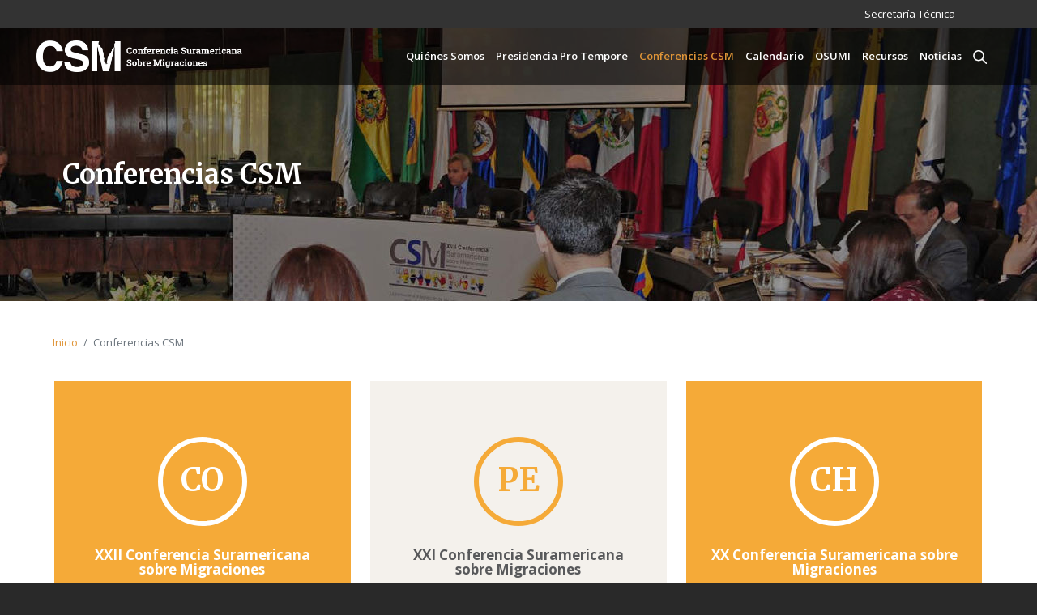

--- FILE ---
content_type: text/html; charset=UTF-8
request_url: https://csmigraciones.org/es/conferencias-csm
body_size: 15542
content:


<!-- THEME DEBUG -->
<!-- THEME HOOK: 'html' -->
<!-- FILE NAME SUGGESTIONS:
   * html--conferencias-csm.html.twig
   x html.html.twig
-->
<!-- BEGIN OUTPUT from 'themes/contrib/bootstrap_barrio/templates/layout/html.html.twig' -->
<!DOCTYPE html>
<html lang="es" dir="ltr" prefix="content: http://purl.org/rss/1.0/modules/content/  dc: http://purl.org/dc/terms/  foaf: http://xmlns.com/foaf/0.1/  og: http://ogp.me/ns#  rdfs: http://www.w3.org/2000/01/rdf-schema#  schema: http://schema.org/  sioc: http://rdfs.org/sioc/ns#  sioct: http://rdfs.org/sioc/types#  skos: http://www.w3.org/2004/02/skos/core#  xsd: http://www.w3.org/2001/XMLSchema# ">
  <head>
    <meta charset="utf-8" />
<script async src="https://www.googletagmanager.com/gtag/js?id=G-SDL0Y8JM6X"></script>
<script>window.dataLayer = window.dataLayer || [];function gtag(){dataLayer.push(arguments)};gtag("js", new Date());gtag("config", "G-SDL0Y8JM6X", {"groups":"default","anonymize_ip":true});</script>
<link rel="canonical" href="https://csmigraciones.org/es/conferencias-csm" />
<meta name="Generator" content="Drupal 9 (https://www.drupal.org)" />
<meta name="MobileOptimized" content="width" />
<meta name="HandheldFriendly" content="true" />
<meta name="viewport" content="width=device-width, initial-scale=1, shrink-to-fit=no" />
<meta http-equiv="x-ua-compatible" content="ie=edge" />
<script type="application/ld+json">{
          "@context": "https://schema.org",
          "@type": "BreadcrumbList",
          "itemListElement": [{
            "@type": "ListItem",
            "position": "1",
            "name": "Inicio",
            "item": "https://csmigraciones.org/es"
          },{
              "@type": "ListItem",
              "position": "2",
              "name": "Conferencias CSM"
            }]}</script>
<link rel="shortcut icon" href="/sites/default/files/favicon.png" type="image/png" />

    <title>Conferencias CSM | Conferencia Suramericana Sobre Migraciones</title>
    <link rel="stylesheet" media="all" href="/core/modules/system/css/components/ajax-progress.module.css?sosq81" />
<link rel="stylesheet" media="all" href="/core/modules/system/css/components/align.module.css?sosq81" />
<link rel="stylesheet" media="all" href="/core/modules/system/css/components/autocomplete-loading.module.css?sosq81" />
<link rel="stylesheet" media="all" href="/core/modules/system/css/components/fieldgroup.module.css?sosq81" />
<link rel="stylesheet" media="all" href="/core/modules/system/css/components/container-inline.module.css?sosq81" />
<link rel="stylesheet" media="all" href="/core/modules/system/css/components/clearfix.module.css?sosq81" />
<link rel="stylesheet" media="all" href="/core/modules/system/css/components/details.module.css?sosq81" />
<link rel="stylesheet" media="all" href="/core/modules/system/css/components/hidden.module.css?sosq81" />
<link rel="stylesheet" media="all" href="/core/modules/system/css/components/item-list.module.css?sosq81" />
<link rel="stylesheet" media="all" href="/core/modules/system/css/components/js.module.css?sosq81" />
<link rel="stylesheet" media="all" href="/core/modules/system/css/components/nowrap.module.css?sosq81" />
<link rel="stylesheet" media="all" href="/core/modules/system/css/components/position-container.module.css?sosq81" />
<link rel="stylesheet" media="all" href="/core/modules/system/css/components/progress.module.css?sosq81" />
<link rel="stylesheet" media="all" href="/core/modules/system/css/components/reset-appearance.module.css?sosq81" />
<link rel="stylesheet" media="all" href="/core/modules/system/css/components/resize.module.css?sosq81" />
<link rel="stylesheet" media="all" href="/core/modules/system/css/components/sticky-header.module.css?sosq81" />
<link rel="stylesheet" media="all" href="/core/modules/system/css/components/system-status-counter.css?sosq81" />
<link rel="stylesheet" media="all" href="/core/modules/system/css/components/system-status-report-counters.css?sosq81" />
<link rel="stylesheet" media="all" href="/core/modules/system/css/components/system-status-report-general-info.css?sosq81" />
<link rel="stylesheet" media="all" href="/core/modules/system/css/components/tabledrag.module.css?sosq81" />
<link rel="stylesheet" media="all" href="/core/modules/system/css/components/tablesort.module.css?sosq81" />
<link rel="stylesheet" media="all" href="/core/modules/system/css/components/tree-child.module.css?sosq81" />
<link rel="stylesheet" media="all" href="/core/modules/views/css/views.module.css?sosq81" />
<link rel="stylesheet" media="all" href="/modules/contrib/blazy/css/blazy.css?sosq81" />
<link rel="stylesheet" media="all" href="/modules/contrib/blazy/css/components/blazy.grid.css?sosq81" />
<link rel="stylesheet" media="all" href="/modules/contrib/blazy/css/components/blazy.ratio.css?sosq81" />
<link rel="stylesheet" media="all" href="/modules/contrib/blazy/css/components/blazy.loading.css?sosq81" />
<link rel="stylesheet" media="all" href="/core/modules/layout_discovery/layouts/onecol/onecol.css?sosq81" />
<link rel="stylesheet" media="all" href="/modules/contrib/sitewide_alert/css/sitewide_alert.css?sosq81" />
<link rel="stylesheet" media="all" href="/themes/contrib/bootstrap_barrio/css/components/user.css?sosq81" />
<link rel="stylesheet" media="all" href="/themes/contrib/bootstrap_barrio/css/components/progress.css?sosq81" />
<link rel="stylesheet" media="all" href="/themes/contrib/bootstrap_barrio/css/components/node.css?sosq81" />
<link rel="stylesheet" media="all" href="/themes/contrib/bootstrap_barrio/css/components/affix.css?sosq81" />
<link rel="stylesheet" media="all" href="/themes/contrib/bootstrap_barrio/css/components/alerts.css?sosq81" />
<link rel="stylesheet" media="all" href="/themes/contrib/bootstrap_barrio/css/components/book.css?sosq81" />
<link rel="stylesheet" media="all" href="/themes/contrib/bootstrap_barrio/css/components/comments.css?sosq81" />
<link rel="stylesheet" media="all" href="/themes/contrib/bootstrap_barrio/css/components/contextual.css?sosq81" />
<link rel="stylesheet" media="all" href="/themes/contrib/bootstrap_barrio/css/components/feed-icon.css?sosq81" />
<link rel="stylesheet" media="all" href="/themes/contrib/bootstrap_barrio/css/components/field.css?sosq81" />
<link rel="stylesheet" media="all" href="/themes/contrib/bootstrap_barrio/css/components/header.css?sosq81" />
<link rel="stylesheet" media="all" href="/themes/contrib/bootstrap_barrio/css/components/help.css?sosq81" />
<link rel="stylesheet" media="all" href="/themes/contrib/bootstrap_barrio/css/components/icons.css?sosq81" />
<link rel="stylesheet" media="all" href="/themes/contrib/bootstrap_barrio/css/components/image-button.css?sosq81" />
<link rel="stylesheet" media="all" href="/themes/contrib/bootstrap_barrio/css/components/item-list.css?sosq81" />
<link rel="stylesheet" media="all" href="/themes/contrib/bootstrap_barrio/css/components/list-group.css?sosq81" />
<link rel="stylesheet" media="all" href="/themes/contrib/bootstrap_barrio/css/components/node-preview.css?sosq81" />
<link rel="stylesheet" media="all" href="/themes/contrib/bootstrap_barrio/css/components/page.css?sosq81" />
<link rel="stylesheet" media="all" href="/themes/contrib/bootstrap_barrio/css/components/search-form.css?sosq81" />
<link rel="stylesheet" media="all" href="/themes/contrib/bootstrap_barrio/css/components/shortcut.css?sosq81" />
<link rel="stylesheet" media="all" href="/themes/contrib/bootstrap_barrio/css/components/sidebar.css?sosq81" />
<link rel="stylesheet" media="all" href="/themes/contrib/bootstrap_barrio/css/components/site-footer.css?sosq81" />
<link rel="stylesheet" media="all" href="/themes/contrib/bootstrap_barrio/css/components/skip-link.css?sosq81" />
<link rel="stylesheet" media="all" href="/themes/contrib/bootstrap_barrio/css/components/table.css?sosq81" />
<link rel="stylesheet" media="all" href="/themes/contrib/bootstrap_barrio/css/components/tabledrag.css?sosq81" />
<link rel="stylesheet" media="all" href="/themes/contrib/bootstrap_barrio/css/components/tableselect.css?sosq81" />
<link rel="stylesheet" media="all" href="/themes/contrib/bootstrap_barrio/css/components/tablesort-indicator.css?sosq81" />
<link rel="stylesheet" media="all" href="/themes/contrib/bootstrap_barrio/css/components/ui.widget.css?sosq81" />
<link rel="stylesheet" media="all" href="/themes/contrib/bootstrap_barrio/css/components/tabs.css?sosq81" />
<link rel="stylesheet" media="all" href="/themes/contrib/bootstrap_barrio/css/components/vertical-tabs.css?sosq81" />
<link rel="stylesheet" media="all" href="/themes/contrib/bootstrap_barrio/css/components/views.css?sosq81" />
<link rel="stylesheet" media="all" href="/themes/contrib/bootstrap_barrio/css/components/ui-dialog.css?sosq81" />
<link rel="stylesheet" media="all" href="//stackpath.bootstrapcdn.com/bootstrap/4.5.0/css/bootstrap.min.css" />
<link rel="stylesheet" media="all" href="/themes/custom/web_csm_barrio/css/style.css?sosq81" />
<link rel="stylesheet" media="all" href="/themes/custom/web_csm_barrio/css/colors.css?sosq81" />
<link rel="stylesheet" media="all" href="/libraries/fresco/css/fresco.css?sosq81" />
<link rel="stylesheet" media="all" href="/themes/contrib/bootstrap_barrio/css/components/breadcrumb.css?sosq81" />
<link rel="stylesheet" media="all" href="/themes/contrib/bootstrap_barrio/css/colors/messages/messages-white.css?sosq81" />
<link rel="stylesheet" media="print" href="/themes/contrib/bootstrap_barrio/css/print.css?sosq81" />

    <script src="/libraries/blazy/blazy.js?v=1.x"></script>

  </head>
  <body class="layout-no-sidebars page-view-conferencias-csm path-conferencias-csm">
    <a href="#main-content" class="visually-hidden focusable skip-link">
      Pasar al contenido principal
    </a>
    <div id="sitewide-alert"></div>
    

<!-- THEME DEBUG -->
<!-- THEME HOOK: 'off_canvas_page_wrapper' -->
<!-- BEGIN OUTPUT from 'core/modules/system/templates/off-canvas-page-wrapper.html.twig' -->
  <div class="dialog-off-canvas-main-canvas" data-off-canvas-main-canvas>
    

<!-- THEME DEBUG -->
<!-- THEME HOOK: 'page' -->
<!-- FILE NAME SUGGESTIONS:
   * page--conferencias-csm.html.twig
   x page.html.twig
-->
<!-- BEGIN OUTPUT from 'themes/custom/web_csm_barrio/templates/layout/page.html.twig' -->
<div id="page-wrapper">
  <div id="page">
    <header id="header" class="header" role="banner" aria-label="Cabecera de sitio">
            <nav class="navbar" id="navbar-top">
        <div class="container">
            

<!-- THEME DEBUG -->
<!-- THEME HOOK: 'region' -->
<!-- FILE NAME SUGGESTIONS:
   * region--secondary-menu.html.twig
   x region.html.twig
-->
<!-- BEGIN OUTPUT from 'themes/contrib/bootstrap_barrio/templates/layout/region.html.twig' -->
  <section class="row region region-secondary-menu">
    

<!-- THEME DEBUG -->
<!-- THEME HOOK: 'block' -->
<!-- FILE NAME SUGGESTIONS:
   * block--redesycontactotopmenu.html.twig
   * block--block-content--51fd753d-1583-48de-8473-2d12452d6674.html.twig
   * block--block-content.html.twig
   * block--bundle--text.html.twig
   * block--block-content.html.twig
   x block.html.twig
-->
<!-- BEGIN OUTPUT from 'themes/contrib/bootstrap_barrio/templates/block/block.html.twig' -->
<div id="block-redesycontactotopmenu" data-block-plugin-id="block_content:51fd753d-1583-48de-8473-2d12452d6674" class="block block-block-content block-block-content51fd753d-1583-48de-8473-2d12452d6674">
  
    
      <div class="content">
      

<!-- THEME DEBUG -->
<!-- THEME HOOK: 'field' -->
<!-- FILE NAME SUGGESTIONS:
   * field--block-content--body--text.html.twig
   * field--block-content--body.html.twig
   * field--block-content--text.html.twig
   * field--body.html.twig
   x field--text-with-summary.html.twig
   * field.html.twig
-->
<!-- BEGIN OUTPUT from 'themes/contrib/bootstrap_barrio/templates/field/field--text-with-summary.html.twig' -->

            <div class="clearfix text-formatted field field--name-body field--type-text-with-summary field--label-hidden field__item"><div class="top-redes"><a href="/es/contacto">Contacto</a> | Redes Sociales <a href="https://youtube.com"><img alt="" class="img-fluid" src="/themes/custom/web_csm_barrio/images/youtube.png" /></a> | <a href="https://twitter.com"><img alt="" class="img-fluid" src="/themes/custom/web_csm_barrio/images/twitter.png" /></a> |</div>
</div>
      
<!-- END OUTPUT from 'themes/contrib/bootstrap_barrio/templates/field/field--text-with-summary.html.twig' -->


    </div>
  </div>

<!-- END OUTPUT from 'themes/contrib/bootstrap_barrio/templates/block/block.html.twig' -->



<!-- THEME DEBUG -->
<!-- THEME HOOK: 'block' -->
<!-- FILE NAME SUGGESTIONS:
   * block--web-csm-barrio-account-menu.html.twig
   * block--system-menu-block--account.html.twig
   x block--system-menu-block.html.twig
   * block--system.html.twig
   * block.html.twig
-->
<!-- BEGIN OUTPUT from 'themes/contrib/bootstrap_barrio/templates/block/block--system-menu-block.html.twig' -->
<nav role="navigation" aria-labelledby="block-web-csm-barrio-account-menu-menu" id="block-web-csm-barrio-account-menu" data-block-plugin-id="system_menu_block:account" class="block block-menu navigation menu--account">
            
  <h2 class="sr-only" id="block-web-csm-barrio-account-menu-menu">Menú de cuenta de usuario</h2>
  

        

<!-- THEME DEBUG -->
<!-- THEME HOOK: 'menu__account' -->
<!-- FILE NAME SUGGESTIONS:
   x menu--account.html.twig
   * menu--account--web-csm-barrio-account-menu.html.twig
   x menu--account.html.twig
   * menu.html.twig
-->
<!-- BEGIN OUTPUT from 'themes/contrib/bootstrap_barrio/templates/navigation/menu--account.html.twig' -->

              <div block="block-web-csm-barrio-account-menu" class="clearfix nav">
                      <a href="/es/contacto" class="nav-link nav-link--es-contacto" data-drupal-link-system-path="contact/sitewide">Secretaría Técnica</a>
                      <a href="/es/user/login" class="nav-link nav-link--es-user-login" data-drupal-link-system-path="user/login">Iniciar sesión</a>
            </div>
      


<!-- END OUTPUT from 'themes/contrib/bootstrap_barrio/templates/navigation/menu--account.html.twig' -->


  </nav>

<!-- END OUTPUT from 'themes/contrib/bootstrap_barrio/templates/block/block--system-menu-block.html.twig' -->


  </section>

<!-- END OUTPUT from 'themes/contrib/bootstrap_barrio/templates/layout/region.html.twig' -->


        

<!-- THEME DEBUG -->
<!-- THEME HOOK: 'region' -->
<!-- FILE NAME SUGGESTIONS:
   * region--top-header.html.twig
   x region.html.twig
-->
<!-- BEGIN OUTPUT from 'themes/contrib/bootstrap_barrio/templates/layout/region.html.twig' -->

<!-- END OUTPUT from 'themes/contrib/bootstrap_barrio/templates/layout/region.html.twig' -->


                </div>
        </nav>
    <nav class="navbar navbarmenu navbar-expand-lg" id="navbar-main">
        <div class="container">
          

<!-- THEME DEBUG -->
<!-- THEME HOOK: 'region' -->
<!-- FILE NAME SUGGESTIONS:
   x region--nowrap.html.twig
   * region--header.html.twig
   * region.html.twig
-->
<!-- BEGIN OUTPUT from 'themes/contrib/bootstrap_barrio/templates/layout/region--nowrap.html.twig' -->
  

<!-- THEME DEBUG -->
<!-- THEME HOOK: 'block' -->
<!-- FILE NAME SUGGESTIONS:
   * block--web-csm-barrio-branding.html.twig
   x block--system-branding-block.html.twig
   * block--system.html.twig
   * block.html.twig
-->
<!-- BEGIN OUTPUT from 'themes/custom/web_csm_barrio/templates/block/block--system-branding-block.html.twig' -->
      <a href="/es" title="Inicio" rel="home" class="navbar-brand">
              <img src="/themes/custom/web_csm_barrio/images/logo.png" alt="Inicio" class="img-fluid d-inline-block align-top" />
          </a>
   
<!-- END OUTPUT from 'themes/custom/web_csm_barrio/templates/block/block--system-branding-block.html.twig' -->



<!-- END OUTPUT from 'themes/contrib/bootstrap_barrio/templates/layout/region--nowrap.html.twig' -->


              <button class="navbar-toggler navbar-toggler-right" type="button" data-toggle="collapse" data-target="#CollapsingNavbar" aria-controls="CollapsingNavbar" aria-expanded="false" aria-label="Toggle navigation"><span class="navbar-toggler-icon"></span></button>
        <div class="collapse navbar-collapse" id="CollapsingNavbar">
          

<!-- THEME DEBUG -->
<!-- THEME HOOK: 'region' -->
<!-- FILE NAME SUGGESTIONS:
   x region--nowrap.html.twig
   * region--primary-menu.html.twig
   * region.html.twig
-->
<!-- BEGIN OUTPUT from 'themes/contrib/bootstrap_barrio/templates/layout/region--nowrap.html.twig' -->
  

<!-- THEME DEBUG -->
<!-- THEME HOOK: 'block' -->
<!-- FILE NAME SUGGESTIONS:
   * block--web-csm-barrio-main-menu.html.twig
   * block--system-menu-block--main.html.twig
   x block--system-menu-block.html.twig
   * block--system.html.twig
   * block.html.twig
-->
<!-- BEGIN OUTPUT from 'themes/contrib/bootstrap_barrio/templates/block/block--system-menu-block.html.twig' -->
<nav role="navigation" aria-labelledby="block-web-csm-barrio-main-menu-menu" id="block-web-csm-barrio-main-menu" data-block-plugin-id="system_menu_block:main" class="block block-menu navigation menu--main">
            
  <h2 class="sr-only" id="block-web-csm-barrio-main-menu-menu">Navegación principal</h2>
  

        

<!-- THEME DEBUG -->
<!-- THEME HOOK: 'menu__main' -->
<!-- FILE NAME SUGGESTIONS:
   x menu--main.html.twig
   * menu--main--web-csm-barrio-main-menu.html.twig
   x menu--main.html.twig
   * menu.html.twig
-->
<!-- BEGIN OUTPUT from 'themes/contrib/bootstrap_barrio/templates/navigation/menu--main.html.twig' -->

              <ul block="block-web-csm-barrio-main-menu" class="clearfix nav navbar-nav">
                    <li class="nav-item menu-item--expanded dropdown">
                          <a href="/es/quienes-somos/que-es-la-csm" class="nav-link dropdown-toggle nav-link--es-quienes-somos-que-es-la-csm" data-toggle="dropdown" aria-expanded="false" aria-haspopup="true" data-drupal-link-system-path="node/7">Quiénes Somos </a>
                        <ul class="dropdown-menu">
                    <li class="dropdown-item">
                          <a href="/es/quienes-somos/que-es-la-csm" class="nav-link--es-quienes-somos-que-es-la-csm" data-drupal-link-system-path="node/7">Qué es la CSM</a>
              </li>
                <li class="dropdown-item">
                          <a href="/es/quienes-somos/historia" class="nav-link--es-quienes-somos-historia" data-drupal-link-system-path="node/33">Historia</a>
              </li>
                <li class="dropdown-item">
                          <a href="/es/quienes-somos/paises-miembros" class="nav-link--es-quienes-somos-paises-miembros" data-drupal-link-system-path="node/34">Países Miembros</a>
              </li>
                <li class="dropdown-item">
                          <a href="/es/quienes-somos/observadores" class="nav-link--es-quienes-somos-observadores" data-drupal-link-system-path="node/36">Observadores</a>
              </li>
                <li class="dropdown-item">
                          <a href="/es/quienes-somos/reglamento-y-funcionamiento-de-la-csm" class="nav-link--es-quienes-somos-reglamento-y-funcionamiento-de-la-csm" data-drupal-link-system-path="node/37">Reglamento y funcionamiento de la CSM</a>
              </li>
                <li class="dropdown-item">
                          <a href="/es/quienes-somos/documentos-fundamentales" class="nav-link--es-quienes-somos-documentos-fundamentales" data-drupal-link-system-path="node/38">Documentos fundamentales</a>
              </li>
                <li class="dropdown-item">
                          <a href="/es/contacto" class="nav-link--es-contacto" data-drupal-link-system-path="contact/sitewide">Secretaría Técnica</a>
              </li>
        </ul>
  
              </li>
                <li class="nav-item">
                          <a href="/es/grupos-de-trabajo" class="nav-link nav-link--es-grupos-de-trabajo" data-drupal-link-system-path="redes-de-trabajo">Presidencia Pro Tempore</a>
              </li>
                <li class="nav-item active">
                          <a href="/es/conferencias-csm" class="nav-link active nav-link--es-conferencias-csm is-active" data-drupal-link-system-path="conferencias-csm">Conferencias CSM</a>
              </li>
                <li class="nav-item">
                          <a href="/es/presidencia-protempore/calendario-actividades" class="nav-link nav-link--es-presidencia-protempore-calendario-actividades" data-drupal-link-system-path="presidencia-protempore/calendario-actividades">Calendario</a>
              </li>
                <li class="nav-item">
                          <a href="/es/osumi" class="nav-link nav-link--es-osumi" data-drupal-link-system-path="osumi">OSUMI</a>
              </li>
                <li class="nav-item menu-item--expanded dropdown">
                          <a href="/es/centro-de-recursos/biblioteca" class="nav-link dropdown-toggle nav-link--es-centro-de-recursos-biblioteca" data-toggle="dropdown" aria-expanded="false" aria-haspopup="true" data-drupal-link-system-path="centro-de-recursos">Recursos</a>
                        <ul class="dropdown-menu">
                    <li class="dropdown-item">
                          <a href="/es/centro-de-recursos/biblioteca" class="nav-link--es-centro-de-recursos-biblioteca" data-drupal-link-system-path="centro-de-recursos">Biblioteca</a>
              </li>
                <li class="dropdown-item">
                          <a href="/es/centro-de-recursos/galeria-de-fotos" class="nav-link--es-centro-de-recursos-galeria-de-fotos" data-drupal-link-system-path="centro-de-recursos/galeria-de-fotos">Galería de fotos</a>
              </li>
                <li class="dropdown-item">
                          <a href="/es/centro-de-recursos/videoteca" class="nav-link--es-centro-de-recursos-videoteca" data-drupal-link-system-path="centro-de-recursos/videoteca">Videoteca / Audioteca</a>
              </li>
                <li class="dropdown-item">
                          <a href="/es/centro-de-recursos/directorio-consular" class="nav-link--es-centro-de-recursos-directorio-consular" data-drupal-link-system-path="directorio-consular">Directorio Consular</a>
              </li>
                <li class="dropdown-item">
                          <a href="/es/centro-de-recursos/experiencias-exitosas" class="nav-link--es-centro-de-recursos-experiencias-exitosas" data-drupal-link-system-path="experiencias-exitosas">Experiencias Exitosas</a>
              </li>
        </ul>
  
              </li>
                <li class="nav-item">
                          <a href="/es/noticias" class="nav-link nav-link--es-noticias" data-drupal-link-system-path="noticias">Noticias</a>
              </li>
                <li class="nav-item">
                          <a href="/es/buscar" title="Buscar" class="nav-link nav-link--es-buscar" data-drupal-link-system-path="buscar"><img src="/themes/custom/web_csm_barrio/images/buscar.png" class="img-fluid"></a>
              </li>
        </ul>
  


<!-- END OUTPUT from 'themes/contrib/bootstrap_barrio/templates/navigation/menu--main.html.twig' -->


  </nav>

<!-- END OUTPUT from 'themes/contrib/bootstrap_barrio/templates/block/block--system-menu-block.html.twig' -->



<!-- END OUTPUT from 'themes/contrib/bootstrap_barrio/templates/layout/region--nowrap.html.twig' -->


                </div>
                    </div>
      </nav>
    </header>
          <div class="highlighted">
        <aside class="container section clearfix" role="complementary">
          

<!-- THEME DEBUG -->
<!-- THEME HOOK: 'region' -->
<!-- FILE NAME SUGGESTIONS:
   x region--nowrap.html.twig
   * region--highlighted.html.twig
   * region.html.twig
-->
<!-- BEGIN OUTPUT from 'themes/contrib/bootstrap_barrio/templates/layout/region--nowrap.html.twig' -->
  

<!-- THEME DEBUG -->
<!-- THEME HOOK: 'block' -->
<!-- FILE NAME SUGGESTIONS:
   * block--web-csm-barrio-messages.html.twig
   x block--system-messages-block.html.twig
   * block--system.html.twig
   * block.html.twig
-->
<!-- BEGIN OUTPUT from 'core/modules/system/templates/block--system-messages-block.html.twig' -->
<div data-drupal-messages-fallback class="hidden"></div>

<!-- END OUTPUT from 'core/modules/system/templates/block--system-messages-block.html.twig' -->



<!-- END OUTPUT from 'themes/contrib/bootstrap_barrio/templates/layout/region--nowrap.html.twig' -->


        </aside>
      </div>
            <div id="main-wrapper" class="layout-main-wrapper clearfix">
        <div id="main" class="container-fluid">
            

<!-- THEME DEBUG -->
<!-- THEME HOOK: 'region' -->
<!-- FILE NAME SUGGESTIONS:
   * region--header-custom.html.twig
   x region.html.twig
-->
<!-- BEGIN OUTPUT from 'themes/contrib/bootstrap_barrio/templates/layout/region.html.twig' -->
  <section class="row region region-header-custom">
    

<!-- THEME DEBUG -->
<!-- THEME HOOK: 'block' -->
<!-- FILE NAME SUGGESTIONS:
   * block--tituloconferenciascsm.html.twig
   * block--block-content--a65e57bc-f9ed-4fb4-a37d-385f70c1ec55.html.twig
   * block--block-content.html.twig
   x block--bundle--titulos-pagina-personalizados.html.twig
   * block--block-content.html.twig
   * block.html.twig
-->
<!-- BEGIN OUTPUT from 'themes/custom/web_csm_barrio/templates/block/block--bundle--titulos-pagina-personalizados.html.twig' -->
  
  <h2></h2>
  
        <div class="img-quienes-somos header-titulos-personalizados" style="background:url('/sites/default/files/2020-12/g26.jpg')">
        <h4>Conferencias CSM</h4>
              </div>    
  
<!-- END OUTPUT from 'themes/custom/web_csm_barrio/templates/block/block--bundle--titulos-pagina-personalizados.html.twig' -->


  </section>

<!-- END OUTPUT from 'themes/contrib/bootstrap_barrio/templates/layout/region.html.twig' -->


        

<!-- THEME DEBUG -->
<!-- THEME HOOK: 'region' -->
<!-- FILE NAME SUGGESTIONS:
   x region--nowrap.html.twig
   * region--breadcrumb.html.twig
   * region.html.twig
-->
<!-- BEGIN OUTPUT from 'themes/contrib/bootstrap_barrio/templates/layout/region--nowrap.html.twig' -->
  

<!-- THEME DEBUG -->
<!-- THEME HOOK: 'block' -->
<!-- FILE NAME SUGGESTIONS:
   * block--web-csm-barrio-breadcrumbs.html.twig
   * block--system-breadcrumb-block.html.twig
   * block--system.html.twig
   x block.html.twig
-->
<!-- BEGIN OUTPUT from 'themes/contrib/bootstrap_barrio/templates/block/block.html.twig' -->
<div id="block-web-csm-barrio-breadcrumbs" data-block-plugin-id="system_breadcrumb_block" class="block block-system block-system-breadcrumb-block">
  
    
      <div class="content">
      

<!-- THEME DEBUG -->
<!-- THEME HOOK: 'breadcrumb' -->
<!-- BEGIN OUTPUT from 'themes/contrib/bootstrap_barrio/templates/navigation/breadcrumb.html.twig' -->


  <nav role="navigation" aria-label="breadcrumb">
    <ol class="breadcrumb">
                  <li class="breadcrumb-item">
          <a href="/es">Inicio</a>
        </li>
                        <li class="breadcrumb-item active">
          Conferencias CSM
        </li>
              </ol>
  </nav>

<!-- END OUTPUT from 'themes/contrib/bootstrap_barrio/templates/navigation/breadcrumb.html.twig' -->


    </div>
  </div>

<!-- END OUTPUT from 'themes/contrib/bootstrap_barrio/templates/block/block.html.twig' -->



<!-- END OUTPUT from 'themes/contrib/bootstrap_barrio/templates/layout/region--nowrap.html.twig' -->


    <div class="row row-offcanvas row-offcanvas-left clearfix">
        <main class="main-content col order-last" id="content" role="main">
          <section class="section">
            <a id="main-content" tabindex="-1"></a>
            

<!-- THEME DEBUG -->
<!-- THEME HOOK: 'region' -->
<!-- FILE NAME SUGGESTIONS:
   x region--nowrap.html.twig
   * region--content.html.twig
   * region.html.twig
-->
<!-- BEGIN OUTPUT from 'themes/contrib/bootstrap_barrio/templates/layout/region--nowrap.html.twig' -->
  

<!-- THEME DEBUG -->
<!-- THEME HOOK: 'block' -->
<!-- FILE NAME SUGGESTIONS:
   * block--web-csm-barrio-content.html.twig
   * block--system-main-block.html.twig
   * block--system.html.twig
   x block.html.twig
-->
<!-- BEGIN OUTPUT from 'themes/contrib/bootstrap_barrio/templates/block/block.html.twig' -->
<div id="block-web-csm-barrio-content" data-block-plugin-id="system_main_block" class="block block-system block-system-main-block">
  
    
      <div class="content">
      

<!-- THEME DEBUG -->
<!-- THEME HOOK: 'container' -->
<!-- BEGIN OUTPUT from 'themes/contrib/bootstrap_barrio/templates/form/container.html.twig' -->
<div class="views-element-container">

<!-- THEME DEBUG -->
<!-- THEME HOOK: 'views_view' -->
<!-- BEGIN OUTPUT from 'themes/contrib/bootstrap_barrio/templates/views/views-view.html.twig' -->
<div class="view view-conferencias-csm view-id-conferencias_csm view-display-id-page_1 js-view-dom-id-8e5c1dc2c23ef2cdcd95b837860201844d0572e924cf9d64ebd3d337796b046b">
  
    
      
      <div class="view-content row">
      

<!-- THEME DEBUG -->
<!-- THEME HOOK: 'item_list' -->
<!-- BEGIN OUTPUT from 'themes/contrib/bootstrap_barrio/templates/dataset/item-list.html.twig' -->
<div class="item-list item-list--blazy item-list--blazy-grid"><ul data-blazy="" class="blazy blazy--view blazy--view--conferencias-csm blazy--view--conferencias-csm--page-1 blazy--grid block-grid block-count-22 small-block-grid-1 medium-block-grid-2 large-block-grid-3 views-infinite-scroll-content-wrapper clearfix list-group" id="blazy-views-conferencias-csm-page-1-1" data-drupal-views-infinite-scroll-content-wrapper><li class="grid list-group-item">

<!-- THEME DEBUG -->
<!-- THEME HOOK: 'container' -->
<!-- BEGIN OUTPUT from 'themes/contrib/bootstrap_barrio/templates/form/container.html.twig' -->
<div class="grid__content">

<!-- THEME DEBUG -->
<!-- THEME HOOK: 'node' -->
<!-- FILE NAME SUGGESTIONS:
   * node--view--conferencias-csm--page-1.html.twig
   * node--view--conferencias-csm.html.twig
   * node--1405--listado.html.twig
   * node--1405.html.twig
   * node--conferencia-csm--listado.html.twig
   * node--conferencia-csm.html.twig
   * node--listado.html.twig
   x node.html.twig
-->
<!-- BEGIN OUTPUT from 'themes/contrib/bootstrap_barrio/templates/content/node.html.twig' -->


<article data-history-node-id="1405" role="article" about="/es/conferencias-csm/xxii-conferencia-suramericana-sobre-migraciones" class="node node--type-conferencia-csm node--view-mode-listado clearfix">
  <header>
    
          <h2 class="node__title">
        <a href="/es/conferencias-csm/xxii-conferencia-suramericana-sobre-migraciones" rel="bookmark">

<!-- THEME DEBUG -->
<!-- THEME HOOK: 'field' -->
<!-- FILE NAME SUGGESTIONS:
   * field--node--title--conferencia-csm.html.twig
   x field--node--title.html.twig
   * field--node--conferencia-csm.html.twig
   * field--title.html.twig
   * field--string.html.twig
   * field.html.twig
-->
<!-- BEGIN OUTPUT from 'themes/contrib/bootstrap_barrio/templates/field/field--node--title.html.twig' -->
<span class="field field--name-title field--type-string field--label-hidden">XXII Conferencia Suramericana sobre Migraciones</span>

<!-- END OUTPUT from 'themes/contrib/bootstrap_barrio/templates/field/field--node--title.html.twig' -->

</a>
      </h2>
        
          <div class="node__meta">
        

<!-- THEME DEBUG -->
<!-- THEME HOOK: 'user' -->
<!-- FILE NAME SUGGESTIONS:
   * user--0--compact.html.twig
   * user--0.html.twig
   * user--compact.html.twig
   x user.html.twig
-->
<!-- BEGIN OUTPUT from 'themes/contrib/bootstrap_barrio/templates/user/user.html.twig' -->
<article typeof="schema:Person" about="/es/user/36" class="profile">
  

<!-- THEME DEBUG -->
<!-- THEME HOOK: 'field' -->
<!-- FILE NAME SUGGESTIONS:
   * field--user--user-picture--user.html.twig
   * field--user--user-picture.html.twig
   * field--user--user.html.twig
   * field--user-picture.html.twig
   * field--image.html.twig
   x field.html.twig
-->
<!-- BEGIN OUTPUT from 'themes/contrib/bootstrap_barrio/templates/field/field.html.twig' -->

            <div class="field field--name-user-picture field--type-image field--label-hidden field__item">

<!-- THEME DEBUG -->
<!-- THEME HOOK: 'image_formatter' -->
<!-- BEGIN OUTPUT from 'themes/contrib/bootstrap_barrio/templates/field/image-formatter.html.twig' -->
  <a href="/es/user/36">

<!-- THEME DEBUG -->
<!-- THEME HOOK: 'image_style' -->
<!-- BEGIN OUTPUT from 'themes/contrib/bootstrap_barrio/templates/field/image-style.html.twig' -->


<!-- THEME DEBUG -->
<!-- THEME HOOK: 'image' -->
<!-- BEGIN OUTPUT from 'themes/contrib/bootstrap_barrio/templates/field/image.html.twig' -->
<img src="/sites/default/files/styles/thumbnail/public/default_images/user2.png?itok=O1UosfMh" width="100" height="100" alt="Profile picture for user bgandini@iom.int" typeof="foaf:Image" class="image-style-thumbnail" />

<!-- END OUTPUT from 'themes/contrib/bootstrap_barrio/templates/field/image.html.twig' -->



<!-- END OUTPUT from 'themes/contrib/bootstrap_barrio/templates/field/image-style.html.twig' -->

</a>

<!-- END OUTPUT from 'themes/contrib/bootstrap_barrio/templates/field/image-formatter.html.twig' -->

</div>
      
<!-- END OUTPUT from 'themes/contrib/bootstrap_barrio/templates/field/field.html.twig' -->



<!-- THEME DEBUG -->
<!-- THEME HOOK: 'field' -->
<!-- FILE NAME SUGGESTIONS:
   * field--user--name--user.html.twig
   * field--user--name.html.twig
   * field--user--user.html.twig
   * field--name.html.twig
   * field--string.html.twig
   x field.html.twig
-->
<!-- BEGIN OUTPUT from 'themes/contrib/bootstrap_barrio/templates/field/field.html.twig' -->

            <div property="schema:name" class="field field--name-name field--type-string field--label-hidden field__item"><a href="/es/user/36" hreflang="es">bgandini@iom.int</a></div>
      
<!-- END OUTPUT from 'themes/contrib/bootstrap_barrio/templates/field/field.html.twig' -->

</article>

<!-- END OUTPUT from 'themes/contrib/bootstrap_barrio/templates/user/user.html.twig' -->


                  <em>
            Enviado por 

<!-- THEME DEBUG -->
<!-- THEME HOOK: 'field' -->
<!-- FILE NAME SUGGESTIONS:
   * field--node--uid--conferencia-csm.html.twig
   x field--node--uid.html.twig
   * field--node--conferencia-csm.html.twig
   * field--uid.html.twig
   * field--entity-reference.html.twig
   * field.html.twig
-->
<!-- BEGIN OUTPUT from 'themes/contrib/bootstrap_barrio/templates/field/field--node--uid.html.twig' -->
<span class="field field--name-uid field--type-entity-reference field--label-hidden">

<!-- THEME DEBUG -->
<!-- THEME HOOK: 'username' -->
<!-- BEGIN OUTPUT from 'themes/contrib/bootstrap_barrio/templates/user/username.html.twig' -->
<span lang="" about="/es/user/36" typeof="schema:Person" property="schema:name" datatype="">bgandini@iom.int</span>
<!-- END OUTPUT from 'themes/contrib/bootstrap_barrio/templates/user/username.html.twig' -->

</span>

<!-- END OUTPUT from 'themes/contrib/bootstrap_barrio/templates/field/field--node--uid.html.twig' -->

 el 

<!-- THEME DEBUG -->
<!-- THEME HOOK: 'field' -->
<!-- FILE NAME SUGGESTIONS:
   * field--node--created--conferencia-csm.html.twig
   x field--node--created.html.twig
   * field--node--conferencia-csm.html.twig
   * field--created.html.twig
   * field--created.html.twig
   * field.html.twig
-->
<!-- BEGIN OUTPUT from 'themes/contrib/bootstrap_barrio/templates/field/field--node--created.html.twig' -->
<span class="field field--name-created field--type-created field--label-hidden">Mar, 24/12/2024 - 14:13</span>

<!-- END OUTPUT from 'themes/contrib/bootstrap_barrio/templates/field/field--node--created.html.twig' -->

          </em>
                
      </div>
      </header>
  <div class="node__content clearfix">
    

<!-- THEME DEBUG -->
<!-- THEME HOOK: 'layout__onecol' -->
<!-- FILE NAME SUGGESTIONS:
   x layout--onecol.html.twig
   x layout--onecol.html.twig
   * layout.html.twig
-->
<!-- BEGIN OUTPUT from 'core/modules/layout_discovery/layouts/onecol/layout--onecol.html.twig' -->
  <div class="layout layout--onecol">
    <div  class="layout__region layout__region--content">
      

<!-- THEME DEBUG -->
<!-- THEME HOOK: 'block' -->
<!-- FILE NAME SUGGESTIONS:
   * block--field-block--node--conferencia-csm--field-titulo-corto.html.twig
   * block--field-block--node--conferencia-csm.html.twig
   * block--field-block--node.html.twig
   * block--field-block.html.twig
   * block--layout-builder.html.twig
   x block.html.twig
-->
<!-- BEGIN OUTPUT from 'themes/contrib/bootstrap_barrio/templates/block/block.html.twig' -->
<div data-block-plugin-id="field_block:node:conferencia_csm:field_titulo_corto" class="block block-layout-builder block-field-blocknodeconferencia-csmfield-titulo-corto">
  
    
      <div class="content">
      

<!-- THEME DEBUG -->
<!-- THEME HOOK: 'field' -->
<!-- FILE NAME SUGGESTIONS:
   * field--node--field-titulo-corto--conferencia-csm--listado.html.twig
   * field--node--field-titulo-corto--conferencia-csm.html.twig
   * field--node--field-titulo-corto.html.twig
   x field--node--conferencia-csm.html.twig
   * field--field-titulo-corto.html.twig
   * field--string.html.twig
   * field.html.twig
-->
<!-- BEGIN OUTPUT from 'themes/custom/web_csm_barrio/templates/field/field--node--conferencia-csm.html.twig' -->

            <div class="field field--name-field-titulo-corto field--type-string field--label-hidden field__item">
        <div class="img-icon"><img src="/themes/custom/web_csm_barrio/images/icon-9.png" class="img-fluid"></div>
        CO
      </div>
      
<!-- END OUTPUT from 'themes/custom/web_csm_barrio/templates/field/field--node--conferencia-csm.html.twig' -->


    </div>
  </div>

<!-- END OUTPUT from 'themes/contrib/bootstrap_barrio/templates/block/block.html.twig' -->



<!-- THEME DEBUG -->
<!-- THEME HOOK: 'block' -->
<!-- FILE NAME SUGGESTIONS:
   * block--field-block--node--conferencia-csm--title.html.twig
   * block--field-block--node--conferencia-csm.html.twig
   * block--field-block--node.html.twig
   * block--field-block.html.twig
   * block--layout-builder.html.twig
   x block.html.twig
-->
<!-- BEGIN OUTPUT from 'themes/contrib/bootstrap_barrio/templates/block/block.html.twig' -->
<div data-block-plugin-id="field_block:node:conferencia_csm:title" class="block block-layout-builder block-field-blocknodeconferencia-csmtitle">
  
    
      <div class="content">
      

<!-- THEME DEBUG -->
<!-- THEME HOOK: 'field' -->
<!-- FILE NAME SUGGESTIONS:
   * field--node--title--conferencia-csm--listado.html.twig
   * field--node--title--conferencia-csm.html.twig
   x field--node--title.html.twig
   * field--node--conferencia-csm.html.twig
   * field--title.html.twig
   * field--string.html.twig
   * field.html.twig
-->
<!-- BEGIN OUTPUT from 'themes/contrib/bootstrap_barrio/templates/field/field--node--title.html.twig' -->
<span class="field field--name-title field--type-string field--label-hidden">XXII Conferencia Suramericana sobre Migraciones</span>

<!-- END OUTPUT from 'themes/contrib/bootstrap_barrio/templates/field/field--node--title.html.twig' -->


    </div>
  </div>

<!-- END OUTPUT from 'themes/contrib/bootstrap_barrio/templates/block/block.html.twig' -->



<!-- THEME DEBUG -->
<!-- THEME HOOK: 'block' -->
<!-- FILE NAME SUGGESTIONS:
   * block--field-block--node--conferencia-csm--field-ciudad.html.twig
   * block--field-block--node--conferencia-csm.html.twig
   * block--field-block--node.html.twig
   * block--field-block.html.twig
   * block--layout-builder.html.twig
   x block.html.twig
-->
<!-- BEGIN OUTPUT from 'themes/contrib/bootstrap_barrio/templates/block/block.html.twig' -->
<div data-block-plugin-id="field_block:node:conferencia_csm:field_ciudad" class="block block-layout-builder block-field-blocknodeconferencia-csmfield-ciudad">
  
    
      <div class="content">
      

<!-- THEME DEBUG -->
<!-- THEME HOOK: 'field' -->
<!-- FILE NAME SUGGESTIONS:
   * field--node--field-ciudad--conferencia-csm--listado.html.twig
   * field--node--field-ciudad--conferencia-csm.html.twig
   * field--node--field-ciudad.html.twig
   x field--node--conferencia-csm.html.twig
   * field--field-ciudad.html.twig
   * field--string.html.twig
   * field.html.twig
-->
<!-- BEGIN OUTPUT from 'themes/custom/web_csm_barrio/templates/field/field--node--conferencia-csm.html.twig' -->

            <div class="field field--name-field-ciudad field--type-string field--label-hidden field__item">
        <div class="img-icon"><img src="/themes/custom/web_csm_barrio/images/icon-9.png" class="img-fluid"></div>
        Bogotá
      </div>
      
<!-- END OUTPUT from 'themes/custom/web_csm_barrio/templates/field/field--node--conferencia-csm.html.twig' -->


    </div>
  </div>

<!-- END OUTPUT from 'themes/contrib/bootstrap_barrio/templates/block/block.html.twig' -->



<!-- THEME DEBUG -->
<!-- THEME HOOK: 'block' -->
<!-- FILE NAME SUGGESTIONS:
   * block--field-block--node--conferencia-csm--field-pais.html.twig
   * block--field-block--node--conferencia-csm.html.twig
   * block--field-block--node.html.twig
   * block--field-block.html.twig
   * block--layout-builder.html.twig
   x block.html.twig
-->
<!-- BEGIN OUTPUT from 'themes/contrib/bootstrap_barrio/templates/block/block.html.twig' -->
<div data-block-plugin-id="field_block:node:conferencia_csm:field_pais" class="block block-layout-builder block-field-blocknodeconferencia-csmfield-pais">
  
    
      <div class="content">
      

<!-- THEME DEBUG -->
<!-- THEME HOOK: 'field' -->
<!-- FILE NAME SUGGESTIONS:
   * field--node--field-pais--conferencia-csm--listado.html.twig
   * field--node--field-pais--conferencia-csm.html.twig
   * field--node--field-pais.html.twig
   x field--node--conferencia-csm.html.twig
   * field--field-pais.html.twig
   * field--entity-reference.html.twig
   * field.html.twig
-->
<!-- BEGIN OUTPUT from 'themes/custom/web_csm_barrio/templates/field/field--node--conferencia-csm.html.twig' -->

            <div class="field field--name-field-pais field--type-entity-reference field--label-hidden field__item">
        <div class="img-icon"><img src="/themes/custom/web_csm_barrio/images/icon-9.png" class="img-fluid"></div>
        Colombia
      </div>
      
<!-- END OUTPUT from 'themes/custom/web_csm_barrio/templates/field/field--node--conferencia-csm.html.twig' -->


    </div>
  </div>

<!-- END OUTPUT from 'themes/contrib/bootstrap_barrio/templates/block/block.html.twig' -->



<!-- THEME DEBUG -->
<!-- THEME HOOK: 'block' -->
<!-- FILE NAME SUGGESTIONS:
   * block--field-block--node--conferencia-csm--field-fecha.html.twig
   * block--field-block--node--conferencia-csm.html.twig
   * block--field-block--node.html.twig
   * block--field-block.html.twig
   * block--layout-builder.html.twig
   x block.html.twig
-->
<!-- BEGIN OUTPUT from 'themes/contrib/bootstrap_barrio/templates/block/block.html.twig' -->
<div data-block-plugin-id="field_block:node:conferencia_csm:field_fecha" class="block block-layout-builder block-field-blocknodeconferencia-csmfield-fecha">
  
    
      <div class="content">
      

<!-- THEME DEBUG -->
<!-- THEME HOOK: 'field' -->
<!-- FILE NAME SUGGESTIONS:
   * field--node--field-fecha--conferencia-csm--listado.html.twig
   * field--node--field-fecha--conferencia-csm.html.twig
   x field--node--field-fecha.html.twig
   * field--node--conferencia-csm.html.twig
   * field--field-fecha.html.twig
   * field--string.html.twig
   * field.html.twig
-->
<!-- BEGIN OUTPUT from 'themes/custom/web_csm_barrio/templates/field/field--node--field-fecha.html.twig' -->

            <div class="field field--name-field-fecha field--type-string field--label-hidden field__item">
        4 y 5 de diciembre de 2024
      </div>
      
<!-- END OUTPUT from 'themes/custom/web_csm_barrio/templates/field/field--node--field-fecha.html.twig' -->


    </div>
  </div>

<!-- END OUTPUT from 'themes/contrib/bootstrap_barrio/templates/block/block.html.twig' -->


    </div>
  </div>

<!-- END OUTPUT from 'core/modules/layout_discovery/layouts/onecol/layout--onecol.html.twig' -->



<!-- THEME DEBUG -->
<!-- THEME HOOK: 'layout__onecol' -->
<!-- FILE NAME SUGGESTIONS:
   x layout--onecol.html.twig
   x layout--onecol.html.twig
   * layout.html.twig
-->
<!-- BEGIN OUTPUT from 'core/modules/layout_discovery/layouts/onecol/layout--onecol.html.twig' -->
  <div class="layout layout--onecol">
    <div  class="layout__region layout__region--content">
      

<!-- THEME DEBUG -->
<!-- THEME HOOK: 'block' -->
<!-- FILE NAME SUGGESTIONS:
   * block--field-block--node--conferencia-csm--body.html.twig
   * block--field-block--node--conferencia-csm.html.twig
   * block--field-block--node.html.twig
   * block--field-block.html.twig
   * block--layout-builder.html.twig
   x block.html.twig
-->
<!-- BEGIN OUTPUT from 'themes/contrib/bootstrap_barrio/templates/block/block.html.twig' -->
<div data-block-plugin-id="field_block:node:conferencia_csm:body" class="block block-layout-builder block-field-blocknodeconferencia-csmbody">
  
    
      <div class="content">
      

<!-- THEME DEBUG -->
<!-- THEME HOOK: 'field' -->
<!-- FILE NAME SUGGESTIONS:
   * field--node--body--conferencia-csm--listado.html.twig
   * field--node--body--conferencia-csm.html.twig
   * field--node--body.html.twig
   x field--node--conferencia-csm.html.twig
   * field--body.html.twig
   * field--text-with-summary.html.twig
   * field.html.twig
-->
<!-- BEGIN OUTPUT from 'themes/custom/web_csm_barrio/templates/field/field--node--conferencia-csm.html.twig' -->

            <div class="field field--name-body field--type-text-with-summary field--label-hidden field__item">
        <div class="img-icon"><img src="/themes/custom/web_csm_barrio/images/icon-9.png" class="img-fluid"></div>
        <p>Los días 4 y 5 de diciembre de 2024 se realizó la XXII Conferencia Suramericana sobre Migraciones, bajo la PPT de la República de Colombia y con el lema&nbsp;“Hacia una gobernanza migratoria que promueva la integración, el desarrollo y garantice los derechos y la dignidad de las personas migrantes".</p>

      </div>
      
<!-- END OUTPUT from 'themes/custom/web_csm_barrio/templates/field/field--node--conferencia-csm.html.twig' -->


    </div>
  </div>

<!-- END OUTPUT from 'themes/contrib/bootstrap_barrio/templates/block/block.html.twig' -->



<!-- THEME DEBUG -->
<!-- THEME HOOK: 'block' -->
<!-- FILE NAME SUGGESTIONS:
   * block--field-block--node--conferencia-csm--title.html.twig
   * block--field-block--node--conferencia-csm.html.twig
   * block--field-block--node.html.twig
   * block--field-block.html.twig
   * block--layout-builder.html.twig
   x block.html.twig
-->
<!-- BEGIN OUTPUT from 'themes/contrib/bootstrap_barrio/templates/block/block.html.twig' -->
<div data-block-plugin-id="field_block:node:conferencia_csm:title" class="block block-layout-builder block-field-blocknodeconferencia-csmtitle">
  
    
      <div class="content">
      

<!-- THEME DEBUG -->
<!-- THEME HOOK: 'field' -->
<!-- FILE NAME SUGGESTIONS:
   * field--node--title--conferencia-csm--listado.html.twig
   * field--node--title--conferencia-csm.html.twig
   x field--node--title.html.twig
   * field--node--conferencia-csm.html.twig
   * field--title.html.twig
   * field--string.html.twig
   * field.html.twig
-->
<!-- BEGIN OUTPUT from 'themes/contrib/bootstrap_barrio/templates/field/field--node--title.html.twig' -->
<span class="field field--name-title field--type-string field--label-hidden"><a href="/es/conferencias-csm/xxii-conferencia-suramericana-sobre-migraciones" hreflang="es">XXII Conferencia Suramericana sobre Migraciones</a></span>

<!-- END OUTPUT from 'themes/contrib/bootstrap_barrio/templates/field/field--node--title.html.twig' -->


    </div>
  </div>

<!-- END OUTPUT from 'themes/contrib/bootstrap_barrio/templates/block/block.html.twig' -->


    </div>
  </div>

<!-- END OUTPUT from 'core/modules/layout_discovery/layouts/onecol/layout--onecol.html.twig' -->


  </div>
</article>

<!-- END OUTPUT from 'themes/contrib/bootstrap_barrio/templates/content/node.html.twig' -->

</div>

<!-- END OUTPUT from 'themes/contrib/bootstrap_barrio/templates/form/container.html.twig' -->

</li><li class="grid list-group-item">

<!-- THEME DEBUG -->
<!-- THEME HOOK: 'container' -->
<!-- BEGIN OUTPUT from 'themes/contrib/bootstrap_barrio/templates/form/container.html.twig' -->
<div class="grid__content">

<!-- THEME DEBUG -->
<!-- THEME HOOK: 'node' -->
<!-- FILE NAME SUGGESTIONS:
   * node--view--conferencias-csm--page-1.html.twig
   * node--view--conferencias-csm.html.twig
   * node--1311--listado.html.twig
   * node--1311.html.twig
   * node--conferencia-csm--listado.html.twig
   * node--conferencia-csm.html.twig
   * node--listado.html.twig
   x node.html.twig
-->
<!-- BEGIN OUTPUT from 'themes/contrib/bootstrap_barrio/templates/content/node.html.twig' -->


<article data-history-node-id="1311" role="article" about="/es/conferencias-csm/xxi-conferencia-suramericana-sobre-migraciones" class="node node--type-conferencia-csm node--view-mode-listado clearfix">
  <header>
    
          <h2 class="node__title">
        <a href="/es/conferencias-csm/xxi-conferencia-suramericana-sobre-migraciones" rel="bookmark">

<!-- THEME DEBUG -->
<!-- THEME HOOK: 'field' -->
<!-- FILE NAME SUGGESTIONS:
   * field--node--title--conferencia-csm.html.twig
   x field--node--title.html.twig
   * field--node--conferencia-csm.html.twig
   * field--title.html.twig
   * field--string.html.twig
   * field.html.twig
-->
<!-- BEGIN OUTPUT from 'themes/contrib/bootstrap_barrio/templates/field/field--node--title.html.twig' -->
<span class="field field--name-title field--type-string field--label-hidden">XXI Conferencia Suramericana sobre Migraciones</span>

<!-- END OUTPUT from 'themes/contrib/bootstrap_barrio/templates/field/field--node--title.html.twig' -->

</a>
      </h2>
        
          <div class="node__meta">
        

<!-- THEME DEBUG -->
<!-- THEME HOOK: 'user' -->
<!-- FILE NAME SUGGESTIONS:
   * user--0--compact.html.twig
   * user--0.html.twig
   * user--compact.html.twig
   x user.html.twig
-->
<!-- BEGIN OUTPUT from 'themes/contrib/bootstrap_barrio/templates/user/user.html.twig' -->
<article typeof="schema:Person" about="/es/user/36" class="profile">
  

<!-- THEME DEBUG -->
<!-- THEME HOOK: 'field' -->
<!-- FILE NAME SUGGESTIONS:
   * field--user--user-picture--user.html.twig
   * field--user--user-picture.html.twig
   * field--user--user.html.twig
   * field--user-picture.html.twig
   * field--image.html.twig
   x field.html.twig
-->
<!-- BEGIN OUTPUT from 'themes/contrib/bootstrap_barrio/templates/field/field.html.twig' -->

            <div class="field field--name-user-picture field--type-image field--label-hidden field__item">

<!-- THEME DEBUG -->
<!-- THEME HOOK: 'image_formatter' -->
<!-- BEGIN OUTPUT from 'themes/contrib/bootstrap_barrio/templates/field/image-formatter.html.twig' -->
  <a href="/es/user/36">

<!-- THEME DEBUG -->
<!-- THEME HOOK: 'image_style' -->
<!-- BEGIN OUTPUT from 'themes/contrib/bootstrap_barrio/templates/field/image-style.html.twig' -->


<!-- THEME DEBUG -->
<!-- THEME HOOK: 'image' -->
<!-- BEGIN OUTPUT from 'themes/contrib/bootstrap_barrio/templates/field/image.html.twig' -->
<img src="/sites/default/files/styles/thumbnail/public/default_images/user2.png?itok=O1UosfMh" width="100" height="100" alt="Profile picture for user bgandini@iom.int" typeof="foaf:Image" class="image-style-thumbnail" />

<!-- END OUTPUT from 'themes/contrib/bootstrap_barrio/templates/field/image.html.twig' -->



<!-- END OUTPUT from 'themes/contrib/bootstrap_barrio/templates/field/image-style.html.twig' -->

</a>

<!-- END OUTPUT from 'themes/contrib/bootstrap_barrio/templates/field/image-formatter.html.twig' -->

</div>
      
<!-- END OUTPUT from 'themes/contrib/bootstrap_barrio/templates/field/field.html.twig' -->



<!-- THEME DEBUG -->
<!-- THEME HOOK: 'field' -->
<!-- FILE NAME SUGGESTIONS:
   * field--user--name--user.html.twig
   * field--user--name.html.twig
   * field--user--user.html.twig
   * field--name.html.twig
   * field--string.html.twig
   x field.html.twig
-->
<!-- BEGIN OUTPUT from 'themes/contrib/bootstrap_barrio/templates/field/field.html.twig' -->

            <div property="schema:name" class="field field--name-name field--type-string field--label-hidden field__item"><a href="/es/user/36" hreflang="es">bgandini@iom.int</a></div>
      
<!-- END OUTPUT from 'themes/contrib/bootstrap_barrio/templates/field/field.html.twig' -->

</article>

<!-- END OUTPUT from 'themes/contrib/bootstrap_barrio/templates/user/user.html.twig' -->


                  <em>
            Enviado por 

<!-- THEME DEBUG -->
<!-- THEME HOOK: 'field' -->
<!-- FILE NAME SUGGESTIONS:
   * field--node--uid--conferencia-csm.html.twig
   x field--node--uid.html.twig
   * field--node--conferencia-csm.html.twig
   * field--uid.html.twig
   * field--entity-reference.html.twig
   * field.html.twig
-->
<!-- BEGIN OUTPUT from 'themes/contrib/bootstrap_barrio/templates/field/field--node--uid.html.twig' -->
<span class="field field--name-uid field--type-entity-reference field--label-hidden">

<!-- THEME DEBUG -->
<!-- THEME HOOK: 'username' -->
<!-- BEGIN OUTPUT from 'themes/contrib/bootstrap_barrio/templates/user/username.html.twig' -->
<span lang="" about="/es/user/36" typeof="schema:Person" property="schema:name" datatype="">bgandini@iom.int</span>
<!-- END OUTPUT from 'themes/contrib/bootstrap_barrio/templates/user/username.html.twig' -->

</span>

<!-- END OUTPUT from 'themes/contrib/bootstrap_barrio/templates/field/field--node--uid.html.twig' -->

 el 

<!-- THEME DEBUG -->
<!-- THEME HOOK: 'field' -->
<!-- FILE NAME SUGGESTIONS:
   * field--node--created--conferencia-csm.html.twig
   x field--node--created.html.twig
   * field--node--conferencia-csm.html.twig
   * field--created.html.twig
   * field--created.html.twig
   * field.html.twig
-->
<!-- BEGIN OUTPUT from 'themes/contrib/bootstrap_barrio/templates/field/field--node--created.html.twig' -->
<span class="field field--name-created field--type-created field--label-hidden">Jue, 07/12/2023 - 17:18</span>

<!-- END OUTPUT from 'themes/contrib/bootstrap_barrio/templates/field/field--node--created.html.twig' -->

          </em>
                
      </div>
      </header>
  <div class="node__content clearfix">
    

<!-- THEME DEBUG -->
<!-- THEME HOOK: 'layout__onecol' -->
<!-- FILE NAME SUGGESTIONS:
   x layout--onecol.html.twig
   x layout--onecol.html.twig
   * layout.html.twig
-->
<!-- BEGIN OUTPUT from 'core/modules/layout_discovery/layouts/onecol/layout--onecol.html.twig' -->
  <div class="layout layout--onecol">
    <div  class="layout__region layout__region--content">
      

<!-- THEME DEBUG -->
<!-- THEME HOOK: 'block' -->
<!-- FILE NAME SUGGESTIONS:
   * block--field-block--node--conferencia-csm--field-titulo-corto.html.twig
   * block--field-block--node--conferencia-csm.html.twig
   * block--field-block--node.html.twig
   * block--field-block.html.twig
   * block--layout-builder.html.twig
   x block.html.twig
-->
<!-- BEGIN OUTPUT from 'themes/contrib/bootstrap_barrio/templates/block/block.html.twig' -->
<div data-block-plugin-id="field_block:node:conferencia_csm:field_titulo_corto" class="block block-layout-builder block-field-blocknodeconferencia-csmfield-titulo-corto">
  
    
      <div class="content">
      

<!-- THEME DEBUG -->
<!-- THEME HOOK: 'field' -->
<!-- FILE NAME SUGGESTIONS:
   * field--node--field-titulo-corto--conferencia-csm--listado.html.twig
   * field--node--field-titulo-corto--conferencia-csm.html.twig
   * field--node--field-titulo-corto.html.twig
   x field--node--conferencia-csm.html.twig
   * field--field-titulo-corto.html.twig
   * field--string.html.twig
   * field.html.twig
-->
<!-- BEGIN OUTPUT from 'themes/custom/web_csm_barrio/templates/field/field--node--conferencia-csm.html.twig' -->

            <div class="field field--name-field-titulo-corto field--type-string field--label-hidden field__item">
        <div class="img-icon"><img src="/themes/custom/web_csm_barrio/images/icon-9.png" class="img-fluid"></div>
        PE
      </div>
      
<!-- END OUTPUT from 'themes/custom/web_csm_barrio/templates/field/field--node--conferencia-csm.html.twig' -->


    </div>
  </div>

<!-- END OUTPUT from 'themes/contrib/bootstrap_barrio/templates/block/block.html.twig' -->



<!-- THEME DEBUG -->
<!-- THEME HOOK: 'block' -->
<!-- FILE NAME SUGGESTIONS:
   * block--field-block--node--conferencia-csm--title.html.twig
   * block--field-block--node--conferencia-csm.html.twig
   * block--field-block--node.html.twig
   * block--field-block.html.twig
   * block--layout-builder.html.twig
   x block.html.twig
-->
<!-- BEGIN OUTPUT from 'themes/contrib/bootstrap_barrio/templates/block/block.html.twig' -->
<div data-block-plugin-id="field_block:node:conferencia_csm:title" class="block block-layout-builder block-field-blocknodeconferencia-csmtitle">
  
    
      <div class="content">
      

<!-- THEME DEBUG -->
<!-- THEME HOOK: 'field' -->
<!-- FILE NAME SUGGESTIONS:
   * field--node--title--conferencia-csm--listado.html.twig
   * field--node--title--conferencia-csm.html.twig
   x field--node--title.html.twig
   * field--node--conferencia-csm.html.twig
   * field--title.html.twig
   * field--string.html.twig
   * field.html.twig
-->
<!-- BEGIN OUTPUT from 'themes/contrib/bootstrap_barrio/templates/field/field--node--title.html.twig' -->
<span class="field field--name-title field--type-string field--label-hidden">XXI Conferencia Suramericana sobre Migraciones</span>

<!-- END OUTPUT from 'themes/contrib/bootstrap_barrio/templates/field/field--node--title.html.twig' -->


    </div>
  </div>

<!-- END OUTPUT from 'themes/contrib/bootstrap_barrio/templates/block/block.html.twig' -->



<!-- THEME DEBUG -->
<!-- THEME HOOK: 'block' -->
<!-- FILE NAME SUGGESTIONS:
   * block--field-block--node--conferencia-csm--field-ciudad.html.twig
   * block--field-block--node--conferencia-csm.html.twig
   * block--field-block--node.html.twig
   * block--field-block.html.twig
   * block--layout-builder.html.twig
   x block.html.twig
-->
<!-- BEGIN OUTPUT from 'themes/contrib/bootstrap_barrio/templates/block/block.html.twig' -->
<div data-block-plugin-id="field_block:node:conferencia_csm:field_ciudad" class="block block-layout-builder block-field-blocknodeconferencia-csmfield-ciudad">
  
    
      <div class="content">
      

<!-- THEME DEBUG -->
<!-- THEME HOOK: 'field' -->
<!-- FILE NAME SUGGESTIONS:
   * field--node--field-ciudad--conferencia-csm--listado.html.twig
   * field--node--field-ciudad--conferencia-csm.html.twig
   * field--node--field-ciudad.html.twig
   x field--node--conferencia-csm.html.twig
   * field--field-ciudad.html.twig
   * field--string.html.twig
   * field.html.twig
-->
<!-- BEGIN OUTPUT from 'themes/custom/web_csm_barrio/templates/field/field--node--conferencia-csm.html.twig' -->

            <div class="field field--name-field-ciudad field--type-string field--label-hidden field__item">
        <div class="img-icon"><img src="/themes/custom/web_csm_barrio/images/icon-9.png" class="img-fluid"></div>
        Lima
      </div>
      
<!-- END OUTPUT from 'themes/custom/web_csm_barrio/templates/field/field--node--conferencia-csm.html.twig' -->


    </div>
  </div>

<!-- END OUTPUT from 'themes/contrib/bootstrap_barrio/templates/block/block.html.twig' -->



<!-- THEME DEBUG -->
<!-- THEME HOOK: 'block' -->
<!-- FILE NAME SUGGESTIONS:
   * block--field-block--node--conferencia-csm--field-pais.html.twig
   * block--field-block--node--conferencia-csm.html.twig
   * block--field-block--node.html.twig
   * block--field-block.html.twig
   * block--layout-builder.html.twig
   x block.html.twig
-->
<!-- BEGIN OUTPUT from 'themes/contrib/bootstrap_barrio/templates/block/block.html.twig' -->
<div data-block-plugin-id="field_block:node:conferencia_csm:field_pais" class="block block-layout-builder block-field-blocknodeconferencia-csmfield-pais">
  
    
      <div class="content">
      

<!-- THEME DEBUG -->
<!-- THEME HOOK: 'field' -->
<!-- FILE NAME SUGGESTIONS:
   * field--node--field-pais--conferencia-csm--listado.html.twig
   * field--node--field-pais--conferencia-csm.html.twig
   * field--node--field-pais.html.twig
   x field--node--conferencia-csm.html.twig
   * field--field-pais.html.twig
   * field--entity-reference.html.twig
   * field.html.twig
-->
<!-- BEGIN OUTPUT from 'themes/custom/web_csm_barrio/templates/field/field--node--conferencia-csm.html.twig' -->

            <div class="field field--name-field-pais field--type-entity-reference field--label-hidden field__item">
        <div class="img-icon"><img src="/themes/custom/web_csm_barrio/images/icon-9.png" class="img-fluid"></div>
        Perú
      </div>
      
<!-- END OUTPUT from 'themes/custom/web_csm_barrio/templates/field/field--node--conferencia-csm.html.twig' -->


    </div>
  </div>

<!-- END OUTPUT from 'themes/contrib/bootstrap_barrio/templates/block/block.html.twig' -->



<!-- THEME DEBUG -->
<!-- THEME HOOK: 'block' -->
<!-- FILE NAME SUGGESTIONS:
   * block--field-block--node--conferencia-csm--field-fecha.html.twig
   * block--field-block--node--conferencia-csm.html.twig
   * block--field-block--node.html.twig
   * block--field-block.html.twig
   * block--layout-builder.html.twig
   x block.html.twig
-->
<!-- BEGIN OUTPUT from 'themes/contrib/bootstrap_barrio/templates/block/block.html.twig' -->
<div data-block-plugin-id="field_block:node:conferencia_csm:field_fecha" class="block block-layout-builder block-field-blocknodeconferencia-csmfield-fecha">
  
    
      <div class="content">
      

<!-- THEME DEBUG -->
<!-- THEME HOOK: 'field' -->
<!-- FILE NAME SUGGESTIONS:
   * field--node--field-fecha--conferencia-csm--listado.html.twig
   * field--node--field-fecha--conferencia-csm.html.twig
   x field--node--field-fecha.html.twig
   * field--node--conferencia-csm.html.twig
   * field--field-fecha.html.twig
   * field--string.html.twig
   * field.html.twig
-->
<!-- BEGIN OUTPUT from 'themes/custom/web_csm_barrio/templates/field/field--node--field-fecha.html.twig' -->

            <div class="field field--name-field-fecha field--type-string field--label-hidden field__item">
        5 y 6 de diciembre de 2023
      </div>
      
<!-- END OUTPUT from 'themes/custom/web_csm_barrio/templates/field/field--node--field-fecha.html.twig' -->


    </div>
  </div>

<!-- END OUTPUT from 'themes/contrib/bootstrap_barrio/templates/block/block.html.twig' -->


    </div>
  </div>

<!-- END OUTPUT from 'core/modules/layout_discovery/layouts/onecol/layout--onecol.html.twig' -->



<!-- THEME DEBUG -->
<!-- THEME HOOK: 'layout__onecol' -->
<!-- FILE NAME SUGGESTIONS:
   x layout--onecol.html.twig
   x layout--onecol.html.twig
   * layout.html.twig
-->
<!-- BEGIN OUTPUT from 'core/modules/layout_discovery/layouts/onecol/layout--onecol.html.twig' -->
  <div class="layout layout--onecol">
    <div  class="layout__region layout__region--content">
      

<!-- THEME DEBUG -->
<!-- THEME HOOK: 'block' -->
<!-- FILE NAME SUGGESTIONS:
   * block--field-block--node--conferencia-csm--body.html.twig
   * block--field-block--node--conferencia-csm.html.twig
   * block--field-block--node.html.twig
   * block--field-block.html.twig
   * block--layout-builder.html.twig
   x block.html.twig
-->
<!-- BEGIN OUTPUT from 'themes/contrib/bootstrap_barrio/templates/block/block.html.twig' -->
<div data-block-plugin-id="field_block:node:conferencia_csm:body" class="block block-layout-builder block-field-blocknodeconferencia-csmbody">
  
    
      <div class="content">
      

<!-- THEME DEBUG -->
<!-- THEME HOOK: 'field' -->
<!-- FILE NAME SUGGESTIONS:
   * field--node--body--conferencia-csm--listado.html.twig
   * field--node--body--conferencia-csm.html.twig
   * field--node--body.html.twig
   x field--node--conferencia-csm.html.twig
   * field--body.html.twig
   * field--text-with-summary.html.twig
   * field.html.twig
-->
<!-- BEGIN OUTPUT from 'themes/custom/web_csm_barrio/templates/field/field--node--conferencia-csm.html.twig' -->

            <div class="field field--name-body field--type-text-with-summary field--label-hidden field__item">
        <div class="img-icon"><img src="/themes/custom/web_csm_barrio/images/icon-9.png" class="img-fluid"></div>
        <p>Los días 5 y 6 de diciembre se llevó a cabo en la ciudad de Lima la XXI Conferencia Suramericana sobre Migraciones (CSM), bajo la Presidencia Pro Tempore de la República del Perú. El lema:&nbsp;“Articular el diálogo continental para la atención integral de la migración en las Américas”.</p>

      </div>
      
<!-- END OUTPUT from 'themes/custom/web_csm_barrio/templates/field/field--node--conferencia-csm.html.twig' -->


    </div>
  </div>

<!-- END OUTPUT from 'themes/contrib/bootstrap_barrio/templates/block/block.html.twig' -->



<!-- THEME DEBUG -->
<!-- THEME HOOK: 'block' -->
<!-- FILE NAME SUGGESTIONS:
   * block--field-block--node--conferencia-csm--title.html.twig
   * block--field-block--node--conferencia-csm.html.twig
   * block--field-block--node.html.twig
   * block--field-block.html.twig
   * block--layout-builder.html.twig
   x block.html.twig
-->
<!-- BEGIN OUTPUT from 'themes/contrib/bootstrap_barrio/templates/block/block.html.twig' -->
<div data-block-plugin-id="field_block:node:conferencia_csm:title" class="block block-layout-builder block-field-blocknodeconferencia-csmtitle">
  
    
      <div class="content">
      

<!-- THEME DEBUG -->
<!-- THEME HOOK: 'field' -->
<!-- FILE NAME SUGGESTIONS:
   * field--node--title--conferencia-csm--listado.html.twig
   * field--node--title--conferencia-csm.html.twig
   x field--node--title.html.twig
   * field--node--conferencia-csm.html.twig
   * field--title.html.twig
   * field--string.html.twig
   * field.html.twig
-->
<!-- BEGIN OUTPUT from 'themes/contrib/bootstrap_barrio/templates/field/field--node--title.html.twig' -->
<span class="field field--name-title field--type-string field--label-hidden"><a href="/es/conferencias-csm/xxi-conferencia-suramericana-sobre-migraciones" hreflang="es">XXI Conferencia Suramericana sobre Migraciones</a></span>

<!-- END OUTPUT from 'themes/contrib/bootstrap_barrio/templates/field/field--node--title.html.twig' -->


    </div>
  </div>

<!-- END OUTPUT from 'themes/contrib/bootstrap_barrio/templates/block/block.html.twig' -->


    </div>
  </div>

<!-- END OUTPUT from 'core/modules/layout_discovery/layouts/onecol/layout--onecol.html.twig' -->


  </div>
</article>

<!-- END OUTPUT from 'themes/contrib/bootstrap_barrio/templates/content/node.html.twig' -->

</div>

<!-- END OUTPUT from 'themes/contrib/bootstrap_barrio/templates/form/container.html.twig' -->

</li><li class="grid list-group-item">

<!-- THEME DEBUG -->
<!-- THEME HOOK: 'container' -->
<!-- BEGIN OUTPUT from 'themes/contrib/bootstrap_barrio/templates/form/container.html.twig' -->
<div class="grid__content">

<!-- THEME DEBUG -->
<!-- THEME HOOK: 'node' -->
<!-- FILE NAME SUGGESTIONS:
   * node--view--conferencias-csm--page-1.html.twig
   * node--view--conferencias-csm.html.twig
   * node--1255--listado.html.twig
   * node--1255.html.twig
   * node--conferencia-csm--listado.html.twig
   * node--conferencia-csm.html.twig
   * node--listado.html.twig
   x node.html.twig
-->
<!-- BEGIN OUTPUT from 'themes/contrib/bootstrap_barrio/templates/content/node.html.twig' -->


<article data-history-node-id="1255" role="article" about="/es/conferencias-csm/xx-conferencia-suramericana-sobre-migraciones" class="node node--type-conferencia-csm node--view-mode-listado clearfix">
  <header>
    
          <h2 class="node__title">
        <a href="/es/conferencias-csm/xx-conferencia-suramericana-sobre-migraciones" rel="bookmark">

<!-- THEME DEBUG -->
<!-- THEME HOOK: 'field' -->
<!-- FILE NAME SUGGESTIONS:
   * field--node--title--conferencia-csm.html.twig
   x field--node--title.html.twig
   * field--node--conferencia-csm.html.twig
   * field--title.html.twig
   * field--string.html.twig
   * field.html.twig
-->
<!-- BEGIN OUTPUT from 'themes/contrib/bootstrap_barrio/templates/field/field--node--title.html.twig' -->
<span class="field field--name-title field--type-string field--label-hidden">XX Conferencia Suramericana sobre Migraciones</span>

<!-- END OUTPUT from 'themes/contrib/bootstrap_barrio/templates/field/field--node--title.html.twig' -->

</a>
      </h2>
        
          <div class="node__meta">
        

<!-- THEME DEBUG -->
<!-- THEME HOOK: 'user' -->
<!-- FILE NAME SUGGESTIONS:
   * user--0--compact.html.twig
   * user--0.html.twig
   * user--compact.html.twig
   x user.html.twig
-->
<!-- BEGIN OUTPUT from 'themes/contrib/bootstrap_barrio/templates/user/user.html.twig' -->
<article typeof="schema:Person" about="/es/user/36" class="profile">
  

<!-- THEME DEBUG -->
<!-- THEME HOOK: 'field' -->
<!-- FILE NAME SUGGESTIONS:
   * field--user--user-picture--user.html.twig
   * field--user--user-picture.html.twig
   * field--user--user.html.twig
   * field--user-picture.html.twig
   * field--image.html.twig
   x field.html.twig
-->
<!-- BEGIN OUTPUT from 'themes/contrib/bootstrap_barrio/templates/field/field.html.twig' -->

            <div class="field field--name-user-picture field--type-image field--label-hidden field__item">

<!-- THEME DEBUG -->
<!-- THEME HOOK: 'image_formatter' -->
<!-- BEGIN OUTPUT from 'themes/contrib/bootstrap_barrio/templates/field/image-formatter.html.twig' -->
  <a href="/es/user/36">

<!-- THEME DEBUG -->
<!-- THEME HOOK: 'image_style' -->
<!-- BEGIN OUTPUT from 'themes/contrib/bootstrap_barrio/templates/field/image-style.html.twig' -->


<!-- THEME DEBUG -->
<!-- THEME HOOK: 'image' -->
<!-- BEGIN OUTPUT from 'themes/contrib/bootstrap_barrio/templates/field/image.html.twig' -->
<img src="/sites/default/files/styles/thumbnail/public/default_images/user2.png?itok=O1UosfMh" width="100" height="100" alt="Profile picture for user bgandini@iom.int" typeof="foaf:Image" class="image-style-thumbnail" />

<!-- END OUTPUT from 'themes/contrib/bootstrap_barrio/templates/field/image.html.twig' -->



<!-- END OUTPUT from 'themes/contrib/bootstrap_barrio/templates/field/image-style.html.twig' -->

</a>

<!-- END OUTPUT from 'themes/contrib/bootstrap_barrio/templates/field/image-formatter.html.twig' -->

</div>
      
<!-- END OUTPUT from 'themes/contrib/bootstrap_barrio/templates/field/field.html.twig' -->



<!-- THEME DEBUG -->
<!-- THEME HOOK: 'field' -->
<!-- FILE NAME SUGGESTIONS:
   * field--user--name--user.html.twig
   * field--user--name.html.twig
   * field--user--user.html.twig
   * field--name.html.twig
   * field--string.html.twig
   x field.html.twig
-->
<!-- BEGIN OUTPUT from 'themes/contrib/bootstrap_barrio/templates/field/field.html.twig' -->

            <div property="schema:name" class="field field--name-name field--type-string field--label-hidden field__item"><a href="/es/user/36" hreflang="es">bgandini@iom.int</a></div>
      
<!-- END OUTPUT from 'themes/contrib/bootstrap_barrio/templates/field/field.html.twig' -->

</article>

<!-- END OUTPUT from 'themes/contrib/bootstrap_barrio/templates/user/user.html.twig' -->


                  <em>
            Enviado por 

<!-- THEME DEBUG -->
<!-- THEME HOOK: 'field' -->
<!-- FILE NAME SUGGESTIONS:
   * field--node--uid--conferencia-csm.html.twig
   x field--node--uid.html.twig
   * field--node--conferencia-csm.html.twig
   * field--uid.html.twig
   * field--entity-reference.html.twig
   * field.html.twig
-->
<!-- BEGIN OUTPUT from 'themes/contrib/bootstrap_barrio/templates/field/field--node--uid.html.twig' -->
<span class="field field--name-uid field--type-entity-reference field--label-hidden">

<!-- THEME DEBUG -->
<!-- THEME HOOK: 'username' -->
<!-- BEGIN OUTPUT from 'themes/contrib/bootstrap_barrio/templates/user/username.html.twig' -->
<span lang="" about="/es/user/36" typeof="schema:Person" property="schema:name" datatype="">bgandini@iom.int</span>
<!-- END OUTPUT from 'themes/contrib/bootstrap_barrio/templates/user/username.html.twig' -->

</span>

<!-- END OUTPUT from 'themes/contrib/bootstrap_barrio/templates/field/field--node--uid.html.twig' -->

 el 

<!-- THEME DEBUG -->
<!-- THEME HOOK: 'field' -->
<!-- FILE NAME SUGGESTIONS:
   * field--node--created--conferencia-csm.html.twig
   x field--node--created.html.twig
   * field--node--conferencia-csm.html.twig
   * field--created.html.twig
   * field--created.html.twig
   * field.html.twig
-->
<!-- BEGIN OUTPUT from 'themes/contrib/bootstrap_barrio/templates/field/field--node--created.html.twig' -->
<span class="field field--name-created field--type-created field--label-hidden">Mar, 18/10/2022 - 18:34</span>

<!-- END OUTPUT from 'themes/contrib/bootstrap_barrio/templates/field/field--node--created.html.twig' -->

          </em>
                
      </div>
      </header>
  <div class="node__content clearfix">
    

<!-- THEME DEBUG -->
<!-- THEME HOOK: 'layout__onecol' -->
<!-- FILE NAME SUGGESTIONS:
   x layout--onecol.html.twig
   x layout--onecol.html.twig
   * layout.html.twig
-->
<!-- BEGIN OUTPUT from 'core/modules/layout_discovery/layouts/onecol/layout--onecol.html.twig' -->
  <div class="layout layout--onecol">
    <div  class="layout__region layout__region--content">
      

<!-- THEME DEBUG -->
<!-- THEME HOOK: 'block' -->
<!-- FILE NAME SUGGESTIONS:
   * block--field-block--node--conferencia-csm--field-titulo-corto.html.twig
   * block--field-block--node--conferencia-csm.html.twig
   * block--field-block--node.html.twig
   * block--field-block.html.twig
   * block--layout-builder.html.twig
   x block.html.twig
-->
<!-- BEGIN OUTPUT from 'themes/contrib/bootstrap_barrio/templates/block/block.html.twig' -->
<div data-block-plugin-id="field_block:node:conferencia_csm:field_titulo_corto" class="block block-layout-builder block-field-blocknodeconferencia-csmfield-titulo-corto">
  
    
      <div class="content">
      

<!-- THEME DEBUG -->
<!-- THEME HOOK: 'field' -->
<!-- FILE NAME SUGGESTIONS:
   * field--node--field-titulo-corto--conferencia-csm--listado.html.twig
   * field--node--field-titulo-corto--conferencia-csm.html.twig
   * field--node--field-titulo-corto.html.twig
   x field--node--conferencia-csm.html.twig
   * field--field-titulo-corto.html.twig
   * field--string.html.twig
   * field.html.twig
-->
<!-- BEGIN OUTPUT from 'themes/custom/web_csm_barrio/templates/field/field--node--conferencia-csm.html.twig' -->

            <div class="field field--name-field-titulo-corto field--type-string field--label-hidden field__item">
        <div class="img-icon"><img src="/themes/custom/web_csm_barrio/images/icon-9.png" class="img-fluid"></div>
        CH
      </div>
      
<!-- END OUTPUT from 'themes/custom/web_csm_barrio/templates/field/field--node--conferencia-csm.html.twig' -->


    </div>
  </div>

<!-- END OUTPUT from 'themes/contrib/bootstrap_barrio/templates/block/block.html.twig' -->



<!-- THEME DEBUG -->
<!-- THEME HOOK: 'block' -->
<!-- FILE NAME SUGGESTIONS:
   * block--field-block--node--conferencia-csm--title.html.twig
   * block--field-block--node--conferencia-csm.html.twig
   * block--field-block--node.html.twig
   * block--field-block.html.twig
   * block--layout-builder.html.twig
   x block.html.twig
-->
<!-- BEGIN OUTPUT from 'themes/contrib/bootstrap_barrio/templates/block/block.html.twig' -->
<div data-block-plugin-id="field_block:node:conferencia_csm:title" class="block block-layout-builder block-field-blocknodeconferencia-csmtitle">
  
    
      <div class="content">
      

<!-- THEME DEBUG -->
<!-- THEME HOOK: 'field' -->
<!-- FILE NAME SUGGESTIONS:
   * field--node--title--conferencia-csm--listado.html.twig
   * field--node--title--conferencia-csm.html.twig
   x field--node--title.html.twig
   * field--node--conferencia-csm.html.twig
   * field--title.html.twig
   * field--string.html.twig
   * field.html.twig
-->
<!-- BEGIN OUTPUT from 'themes/contrib/bootstrap_barrio/templates/field/field--node--title.html.twig' -->
<span class="field field--name-title field--type-string field--label-hidden">XX Conferencia Suramericana sobre Migraciones</span>

<!-- END OUTPUT from 'themes/contrib/bootstrap_barrio/templates/field/field--node--title.html.twig' -->


    </div>
  </div>

<!-- END OUTPUT from 'themes/contrib/bootstrap_barrio/templates/block/block.html.twig' -->



<!-- THEME DEBUG -->
<!-- THEME HOOK: 'block' -->
<!-- FILE NAME SUGGESTIONS:
   * block--field-block--node--conferencia-csm--field-ciudad.html.twig
   * block--field-block--node--conferencia-csm.html.twig
   * block--field-block--node.html.twig
   * block--field-block.html.twig
   * block--layout-builder.html.twig
   x block.html.twig
-->
<!-- BEGIN OUTPUT from 'themes/contrib/bootstrap_barrio/templates/block/block.html.twig' -->
<div data-block-plugin-id="field_block:node:conferencia_csm:field_ciudad" class="block block-layout-builder block-field-blocknodeconferencia-csmfield-ciudad">
  
    
      <div class="content">
      

<!-- THEME DEBUG -->
<!-- THEME HOOK: 'field' -->
<!-- FILE NAME SUGGESTIONS:
   * field--node--field-ciudad--conferencia-csm--listado.html.twig
   * field--node--field-ciudad--conferencia-csm.html.twig
   * field--node--field-ciudad.html.twig
   x field--node--conferencia-csm.html.twig
   * field--field-ciudad.html.twig
   * field--string.html.twig
   * field.html.twig
-->
<!-- BEGIN OUTPUT from 'themes/custom/web_csm_barrio/templates/field/field--node--conferencia-csm.html.twig' -->

            <div class="field field--name-field-ciudad field--type-string field--label-hidden field__item">
        <div class="img-icon"><img src="/themes/custom/web_csm_barrio/images/icon-9.png" class="img-fluid"></div>
        Santiago de Chile
      </div>
      
<!-- END OUTPUT from 'themes/custom/web_csm_barrio/templates/field/field--node--conferencia-csm.html.twig' -->


    </div>
  </div>

<!-- END OUTPUT from 'themes/contrib/bootstrap_barrio/templates/block/block.html.twig' -->



<!-- THEME DEBUG -->
<!-- THEME HOOK: 'block' -->
<!-- FILE NAME SUGGESTIONS:
   * block--field-block--node--conferencia-csm--field-pais.html.twig
   * block--field-block--node--conferencia-csm.html.twig
   * block--field-block--node.html.twig
   * block--field-block.html.twig
   * block--layout-builder.html.twig
   x block.html.twig
-->
<!-- BEGIN OUTPUT from 'themes/contrib/bootstrap_barrio/templates/block/block.html.twig' -->
<div data-block-plugin-id="field_block:node:conferencia_csm:field_pais" class="block block-layout-builder block-field-blocknodeconferencia-csmfield-pais">
  
    
      <div class="content">
      

<!-- THEME DEBUG -->
<!-- THEME HOOK: 'field' -->
<!-- FILE NAME SUGGESTIONS:
   * field--node--field-pais--conferencia-csm--listado.html.twig
   * field--node--field-pais--conferencia-csm.html.twig
   * field--node--field-pais.html.twig
   x field--node--conferencia-csm.html.twig
   * field--field-pais.html.twig
   * field--entity-reference.html.twig
   * field.html.twig
-->
<!-- BEGIN OUTPUT from 'themes/custom/web_csm_barrio/templates/field/field--node--conferencia-csm.html.twig' -->

            <div class="field field--name-field-pais field--type-entity-reference field--label-hidden field__item">
        <div class="img-icon"><img src="/themes/custom/web_csm_barrio/images/icon-9.png" class="img-fluid"></div>
        Chile
      </div>
      
<!-- END OUTPUT from 'themes/custom/web_csm_barrio/templates/field/field--node--conferencia-csm.html.twig' -->


    </div>
  </div>

<!-- END OUTPUT from 'themes/contrib/bootstrap_barrio/templates/block/block.html.twig' -->



<!-- THEME DEBUG -->
<!-- THEME HOOK: 'block' -->
<!-- FILE NAME SUGGESTIONS:
   * block--field-block--node--conferencia-csm--field-fecha.html.twig
   * block--field-block--node--conferencia-csm.html.twig
   * block--field-block--node.html.twig
   * block--field-block.html.twig
   * block--layout-builder.html.twig
   x block.html.twig
-->
<!-- BEGIN OUTPUT from 'themes/contrib/bootstrap_barrio/templates/block/block.html.twig' -->
<div data-block-plugin-id="field_block:node:conferencia_csm:field_fecha" class="block block-layout-builder block-field-blocknodeconferencia-csmfield-fecha">
  
    
      <div class="content">
      

<!-- THEME DEBUG -->
<!-- THEME HOOK: 'field' -->
<!-- FILE NAME SUGGESTIONS:
   * field--node--field-fecha--conferencia-csm--listado.html.twig
   * field--node--field-fecha--conferencia-csm.html.twig
   x field--node--field-fecha.html.twig
   * field--node--conferencia-csm.html.twig
   * field--field-fecha.html.twig
   * field--string.html.twig
   * field.html.twig
-->
<!-- BEGIN OUTPUT from 'themes/custom/web_csm_barrio/templates/field/field--node--field-fecha.html.twig' -->

            <div class="field field--name-field-fecha field--type-string field--label-hidden field__item">
        12, 13 y 14 de octubre de 2022
      </div>
      
<!-- END OUTPUT from 'themes/custom/web_csm_barrio/templates/field/field--node--field-fecha.html.twig' -->


    </div>
  </div>

<!-- END OUTPUT from 'themes/contrib/bootstrap_barrio/templates/block/block.html.twig' -->


    </div>
  </div>

<!-- END OUTPUT from 'core/modules/layout_discovery/layouts/onecol/layout--onecol.html.twig' -->



<!-- THEME DEBUG -->
<!-- THEME HOOK: 'layout__onecol' -->
<!-- FILE NAME SUGGESTIONS:
   x layout--onecol.html.twig
   x layout--onecol.html.twig
   * layout.html.twig
-->
<!-- BEGIN OUTPUT from 'core/modules/layout_discovery/layouts/onecol/layout--onecol.html.twig' -->
  <div class="layout layout--onecol">
    <div  class="layout__region layout__region--content">
      

<!-- THEME DEBUG -->
<!-- THEME HOOK: 'block' -->
<!-- FILE NAME SUGGESTIONS:
   * block--field-block--node--conferencia-csm--body.html.twig
   * block--field-block--node--conferencia-csm.html.twig
   * block--field-block--node.html.twig
   * block--field-block.html.twig
   * block--layout-builder.html.twig
   x block.html.twig
-->
<!-- BEGIN OUTPUT from 'themes/contrib/bootstrap_barrio/templates/block/block.html.twig' -->
<div data-block-plugin-id="field_block:node:conferencia_csm:body" class="block block-layout-builder block-field-blocknodeconferencia-csmbody">
  
    
      <div class="content">
      

<!-- THEME DEBUG -->
<!-- THEME HOOK: 'field' -->
<!-- FILE NAME SUGGESTIONS:
   * field--node--body--conferencia-csm--listado.html.twig
   * field--node--body--conferencia-csm.html.twig
   * field--node--body.html.twig
   x field--node--conferencia-csm.html.twig
   * field--body.html.twig
   * field--text-with-summary.html.twig
   * field.html.twig
-->
<!-- BEGIN OUTPUT from 'themes/custom/web_csm_barrio/templates/field/field--node--conferencia-csm.html.twig' -->

            <div class="field field--name-body field--type-text-with-summary field--label-hidden field__item">
        <div class="img-icon"><img src="/themes/custom/web_csm_barrio/images/icon-9.png" class="img-fluid"></div>
        <p>Bajo el lema “Migración, Integración y Cooperación: Hacia una Agenda Migratoria Regional”, la PPT Chile ha trabajado en torno a la profundización y fortalecimiento de los espacios de trabajo de la CSM, con el ánimo de generar puentes de cooperación con todos los actores pertinentes, y actividades de trabajo abiertas al diálogo.</p>

      </div>
      
<!-- END OUTPUT from 'themes/custom/web_csm_barrio/templates/field/field--node--conferencia-csm.html.twig' -->


    </div>
  </div>

<!-- END OUTPUT from 'themes/contrib/bootstrap_barrio/templates/block/block.html.twig' -->



<!-- THEME DEBUG -->
<!-- THEME HOOK: 'block' -->
<!-- FILE NAME SUGGESTIONS:
   * block--field-block--node--conferencia-csm--title.html.twig
   * block--field-block--node--conferencia-csm.html.twig
   * block--field-block--node.html.twig
   * block--field-block.html.twig
   * block--layout-builder.html.twig
   x block.html.twig
-->
<!-- BEGIN OUTPUT from 'themes/contrib/bootstrap_barrio/templates/block/block.html.twig' -->
<div data-block-plugin-id="field_block:node:conferencia_csm:title" class="block block-layout-builder block-field-blocknodeconferencia-csmtitle">
  
    
      <div class="content">
      

<!-- THEME DEBUG -->
<!-- THEME HOOK: 'field' -->
<!-- FILE NAME SUGGESTIONS:
   * field--node--title--conferencia-csm--listado.html.twig
   * field--node--title--conferencia-csm.html.twig
   x field--node--title.html.twig
   * field--node--conferencia-csm.html.twig
   * field--title.html.twig
   * field--string.html.twig
   * field.html.twig
-->
<!-- BEGIN OUTPUT from 'themes/contrib/bootstrap_barrio/templates/field/field--node--title.html.twig' -->
<span class="field field--name-title field--type-string field--label-hidden"><a href="/es/conferencias-csm/xx-conferencia-suramericana-sobre-migraciones" hreflang="es">XX Conferencia Suramericana sobre Migraciones</a></span>

<!-- END OUTPUT from 'themes/contrib/bootstrap_barrio/templates/field/field--node--title.html.twig' -->


    </div>
  </div>

<!-- END OUTPUT from 'themes/contrib/bootstrap_barrio/templates/block/block.html.twig' -->


    </div>
  </div>

<!-- END OUTPUT from 'core/modules/layout_discovery/layouts/onecol/layout--onecol.html.twig' -->


  </div>
</article>

<!-- END OUTPUT from 'themes/contrib/bootstrap_barrio/templates/content/node.html.twig' -->

</div>

<!-- END OUTPUT from 'themes/contrib/bootstrap_barrio/templates/form/container.html.twig' -->

</li><li class="grid list-group-item">

<!-- THEME DEBUG -->
<!-- THEME HOOK: 'container' -->
<!-- BEGIN OUTPUT from 'themes/contrib/bootstrap_barrio/templates/form/container.html.twig' -->
<div class="grid__content">

<!-- THEME DEBUG -->
<!-- THEME HOOK: 'node' -->
<!-- FILE NAME SUGGESTIONS:
   * node--view--conferencias-csm--page-1.html.twig
   * node--view--conferencias-csm.html.twig
   * node--1206--listado.html.twig
   * node--1206.html.twig
   * node--conferencia-csm--listado.html.twig
   * node--conferencia-csm.html.twig
   * node--listado.html.twig
   x node.html.twig
-->
<!-- BEGIN OUTPUT from 'themes/contrib/bootstrap_barrio/templates/content/node.html.twig' -->


<article data-history-node-id="1206" role="article" about="/es/conferencias-csm/xix-conferencia-suramericana-sobre-migraciones" class="node node--type-conferencia-csm node--view-mode-listado clearfix">
  <header>
    
          <h2 class="node__title">
        <a href="/es/conferencias-csm/xix-conferencia-suramericana-sobre-migraciones" rel="bookmark">

<!-- THEME DEBUG -->
<!-- THEME HOOK: 'field' -->
<!-- FILE NAME SUGGESTIONS:
   * field--node--title--conferencia-csm.html.twig
   x field--node--title.html.twig
   * field--node--conferencia-csm.html.twig
   * field--title.html.twig
   * field--string.html.twig
   * field.html.twig
-->
<!-- BEGIN OUTPUT from 'themes/contrib/bootstrap_barrio/templates/field/field--node--title.html.twig' -->
<span class="field field--name-title field--type-string field--label-hidden">XIX Conferencia Suramericana sobre Migraciones</span>

<!-- END OUTPUT from 'themes/contrib/bootstrap_barrio/templates/field/field--node--title.html.twig' -->

</a>
      </h2>
        
          <div class="node__meta">
        

<!-- THEME DEBUG -->
<!-- THEME HOOK: 'user' -->
<!-- FILE NAME SUGGESTIONS:
   * user--0--compact.html.twig
   * user--0.html.twig
   * user--compact.html.twig
   x user.html.twig
-->
<!-- BEGIN OUTPUT from 'themes/contrib/bootstrap_barrio/templates/user/user.html.twig' -->
<article typeof="schema:Person" about="/es/user/36" class="profile">
  

<!-- THEME DEBUG -->
<!-- THEME HOOK: 'field' -->
<!-- FILE NAME SUGGESTIONS:
   * field--user--user-picture--user.html.twig
   * field--user--user-picture.html.twig
   * field--user--user.html.twig
   * field--user-picture.html.twig
   * field--image.html.twig
   x field.html.twig
-->
<!-- BEGIN OUTPUT from 'themes/contrib/bootstrap_barrio/templates/field/field.html.twig' -->

            <div class="field field--name-user-picture field--type-image field--label-hidden field__item">

<!-- THEME DEBUG -->
<!-- THEME HOOK: 'image_formatter' -->
<!-- BEGIN OUTPUT from 'themes/contrib/bootstrap_barrio/templates/field/image-formatter.html.twig' -->
  <a href="/es/user/36">

<!-- THEME DEBUG -->
<!-- THEME HOOK: 'image_style' -->
<!-- BEGIN OUTPUT from 'themes/contrib/bootstrap_barrio/templates/field/image-style.html.twig' -->


<!-- THEME DEBUG -->
<!-- THEME HOOK: 'image' -->
<!-- BEGIN OUTPUT from 'themes/contrib/bootstrap_barrio/templates/field/image.html.twig' -->
<img src="/sites/default/files/styles/thumbnail/public/default_images/user2.png?itok=O1UosfMh" width="100" height="100" alt="Profile picture for user bgandini@iom.int" typeof="foaf:Image" class="image-style-thumbnail" />

<!-- END OUTPUT from 'themes/contrib/bootstrap_barrio/templates/field/image.html.twig' -->



<!-- END OUTPUT from 'themes/contrib/bootstrap_barrio/templates/field/image-style.html.twig' -->

</a>

<!-- END OUTPUT from 'themes/contrib/bootstrap_barrio/templates/field/image-formatter.html.twig' -->

</div>
      
<!-- END OUTPUT from 'themes/contrib/bootstrap_barrio/templates/field/field.html.twig' -->



<!-- THEME DEBUG -->
<!-- THEME HOOK: 'field' -->
<!-- FILE NAME SUGGESTIONS:
   * field--user--name--user.html.twig
   * field--user--name.html.twig
   * field--user--user.html.twig
   * field--name.html.twig
   * field--string.html.twig
   x field.html.twig
-->
<!-- BEGIN OUTPUT from 'themes/contrib/bootstrap_barrio/templates/field/field.html.twig' -->

            <div property="schema:name" class="field field--name-name field--type-string field--label-hidden field__item"><a href="/es/user/36" hreflang="es">bgandini@iom.int</a></div>
      
<!-- END OUTPUT from 'themes/contrib/bootstrap_barrio/templates/field/field.html.twig' -->

</article>

<!-- END OUTPUT from 'themes/contrib/bootstrap_barrio/templates/user/user.html.twig' -->


                  <em>
            Enviado por 

<!-- THEME DEBUG -->
<!-- THEME HOOK: 'field' -->
<!-- FILE NAME SUGGESTIONS:
   * field--node--uid--conferencia-csm.html.twig
   x field--node--uid.html.twig
   * field--node--conferencia-csm.html.twig
   * field--uid.html.twig
   * field--entity-reference.html.twig
   * field.html.twig
-->
<!-- BEGIN OUTPUT from 'themes/contrib/bootstrap_barrio/templates/field/field--node--uid.html.twig' -->
<span class="field field--name-uid field--type-entity-reference field--label-hidden">

<!-- THEME DEBUG -->
<!-- THEME HOOK: 'username' -->
<!-- BEGIN OUTPUT from 'themes/contrib/bootstrap_barrio/templates/user/username.html.twig' -->
<span lang="" about="/es/user/36" typeof="schema:Person" property="schema:name" datatype="">bgandini@iom.int</span>
<!-- END OUTPUT from 'themes/contrib/bootstrap_barrio/templates/user/username.html.twig' -->

</span>

<!-- END OUTPUT from 'themes/contrib/bootstrap_barrio/templates/field/field--node--uid.html.twig' -->

 el 

<!-- THEME DEBUG -->
<!-- THEME HOOK: 'field' -->
<!-- FILE NAME SUGGESTIONS:
   * field--node--created--conferencia-csm.html.twig
   x field--node--created.html.twig
   * field--node--conferencia-csm.html.twig
   * field--created.html.twig
   * field--created.html.twig
   * field.html.twig
-->
<!-- BEGIN OUTPUT from 'themes/contrib/bootstrap_barrio/templates/field/field--node--created.html.twig' -->
<span class="field field--name-created field--type-created field--label-hidden">Mié, 22/09/2021 - 11:54</span>

<!-- END OUTPUT from 'themes/contrib/bootstrap_barrio/templates/field/field--node--created.html.twig' -->

          </em>
                
      </div>
      </header>
  <div class="node__content clearfix">
    

<!-- THEME DEBUG -->
<!-- THEME HOOK: 'layout__onecol' -->
<!-- FILE NAME SUGGESTIONS:
   x layout--onecol.html.twig
   x layout--onecol.html.twig
   * layout.html.twig
-->
<!-- BEGIN OUTPUT from 'core/modules/layout_discovery/layouts/onecol/layout--onecol.html.twig' -->
  <div class="layout layout--onecol">
    <div  class="layout__region layout__region--content">
      

<!-- THEME DEBUG -->
<!-- THEME HOOK: 'block' -->
<!-- FILE NAME SUGGESTIONS:
   * block--field-block--node--conferencia-csm--field-titulo-corto.html.twig
   * block--field-block--node--conferencia-csm.html.twig
   * block--field-block--node.html.twig
   * block--field-block.html.twig
   * block--layout-builder.html.twig
   x block.html.twig
-->
<!-- BEGIN OUTPUT from 'themes/contrib/bootstrap_barrio/templates/block/block.html.twig' -->
<div data-block-plugin-id="field_block:node:conferencia_csm:field_titulo_corto" class="block block-layout-builder block-field-blocknodeconferencia-csmfield-titulo-corto">
  
    
      <div class="content">
      

<!-- THEME DEBUG -->
<!-- THEME HOOK: 'field' -->
<!-- FILE NAME SUGGESTIONS:
   * field--node--field-titulo-corto--conferencia-csm--listado.html.twig
   * field--node--field-titulo-corto--conferencia-csm.html.twig
   * field--node--field-titulo-corto.html.twig
   x field--node--conferencia-csm.html.twig
   * field--field-titulo-corto.html.twig
   * field--string.html.twig
   * field.html.twig
-->
<!-- BEGIN OUTPUT from 'themes/custom/web_csm_barrio/templates/field/field--node--conferencia-csm.html.twig' -->

            <div class="field field--name-field-titulo-corto field--type-string field--label-hidden field__item">
        <div class="img-icon"><img src="/themes/custom/web_csm_barrio/images/icon-9.png" class="img-fluid"></div>
        AR
      </div>
      
<!-- END OUTPUT from 'themes/custom/web_csm_barrio/templates/field/field--node--conferencia-csm.html.twig' -->


    </div>
  </div>

<!-- END OUTPUT from 'themes/contrib/bootstrap_barrio/templates/block/block.html.twig' -->



<!-- THEME DEBUG -->
<!-- THEME HOOK: 'block' -->
<!-- FILE NAME SUGGESTIONS:
   * block--field-block--node--conferencia-csm--title.html.twig
   * block--field-block--node--conferencia-csm.html.twig
   * block--field-block--node.html.twig
   * block--field-block.html.twig
   * block--layout-builder.html.twig
   x block.html.twig
-->
<!-- BEGIN OUTPUT from 'themes/contrib/bootstrap_barrio/templates/block/block.html.twig' -->
<div data-block-plugin-id="field_block:node:conferencia_csm:title" class="block block-layout-builder block-field-blocknodeconferencia-csmtitle">
  
    
      <div class="content">
      

<!-- THEME DEBUG -->
<!-- THEME HOOK: 'field' -->
<!-- FILE NAME SUGGESTIONS:
   * field--node--title--conferencia-csm--listado.html.twig
   * field--node--title--conferencia-csm.html.twig
   x field--node--title.html.twig
   * field--node--conferencia-csm.html.twig
   * field--title.html.twig
   * field--string.html.twig
   * field.html.twig
-->
<!-- BEGIN OUTPUT from 'themes/contrib/bootstrap_barrio/templates/field/field--node--title.html.twig' -->
<span class="field field--name-title field--type-string field--label-hidden">XIX Conferencia Suramericana sobre Migraciones</span>

<!-- END OUTPUT from 'themes/contrib/bootstrap_barrio/templates/field/field--node--title.html.twig' -->


    </div>
  </div>

<!-- END OUTPUT from 'themes/contrib/bootstrap_barrio/templates/block/block.html.twig' -->



<!-- THEME DEBUG -->
<!-- THEME HOOK: 'block' -->
<!-- FILE NAME SUGGESTIONS:
   * block--field-block--node--conferencia-csm--field-ciudad.html.twig
   * block--field-block--node--conferencia-csm.html.twig
   * block--field-block--node.html.twig
   * block--field-block.html.twig
   * block--layout-builder.html.twig
   x block.html.twig
-->
<!-- BEGIN OUTPUT from 'themes/contrib/bootstrap_barrio/templates/block/block.html.twig' -->
<div data-block-plugin-id="field_block:node:conferencia_csm:field_ciudad" class="block block-layout-builder block-field-blocknodeconferencia-csmfield-ciudad">
  
    
      <div class="content">
      

<!-- THEME DEBUG -->
<!-- THEME HOOK: 'field' -->
<!-- FILE NAME SUGGESTIONS:
   * field--node--field-ciudad--conferencia-csm--listado.html.twig
   * field--node--field-ciudad--conferencia-csm.html.twig
   * field--node--field-ciudad.html.twig
   x field--node--conferencia-csm.html.twig
   * field--field-ciudad.html.twig
   * field--string.html.twig
   * field.html.twig
-->
<!-- BEGIN OUTPUT from 'themes/custom/web_csm_barrio/templates/field/field--node--conferencia-csm.html.twig' -->

            <div class="field field--name-field-ciudad field--type-string field--label-hidden field__item">
        <div class="img-icon"><img src="/themes/custom/web_csm_barrio/images/icon-9.png" class="img-fluid"></div>
        Buenos Aires, Argentina
      </div>
      
<!-- END OUTPUT from 'themes/custom/web_csm_barrio/templates/field/field--node--conferencia-csm.html.twig' -->


    </div>
  </div>

<!-- END OUTPUT from 'themes/contrib/bootstrap_barrio/templates/block/block.html.twig' -->



<!-- THEME DEBUG -->
<!-- THEME HOOK: 'block' -->
<!-- FILE NAME SUGGESTIONS:
   * block--field-block--node--conferencia-csm--field-pais.html.twig
   * block--field-block--node--conferencia-csm.html.twig
   * block--field-block--node.html.twig
   * block--field-block.html.twig
   * block--layout-builder.html.twig
   x block.html.twig
-->
<!-- BEGIN OUTPUT from 'themes/contrib/bootstrap_barrio/templates/block/block.html.twig' -->
<div data-block-plugin-id="field_block:node:conferencia_csm:field_pais" class="block block-layout-builder block-field-blocknodeconferencia-csmfield-pais">
  
    
      <div class="content">
      

<!-- THEME DEBUG -->
<!-- THEME HOOK: 'field' -->
<!-- FILE NAME SUGGESTIONS:
   * field--node--field-pais--conferencia-csm--listado.html.twig
   * field--node--field-pais--conferencia-csm.html.twig
   * field--node--field-pais.html.twig
   x field--node--conferencia-csm.html.twig
   * field--field-pais.html.twig
   * field--entity-reference.html.twig
   * field.html.twig
-->
<!-- BEGIN OUTPUT from 'themes/custom/web_csm_barrio/templates/field/field--node--conferencia-csm.html.twig' -->

            <div class="field field--name-field-pais field--type-entity-reference field--label-hidden field__item">
        <div class="img-icon"><img src="/themes/custom/web_csm_barrio/images/icon-9.png" class="img-fluid"></div>
        Argentina
      </div>
      
<!-- END OUTPUT from 'themes/custom/web_csm_barrio/templates/field/field--node--conferencia-csm.html.twig' -->


    </div>
  </div>

<!-- END OUTPUT from 'themes/contrib/bootstrap_barrio/templates/block/block.html.twig' -->



<!-- THEME DEBUG -->
<!-- THEME HOOK: 'block' -->
<!-- FILE NAME SUGGESTIONS:
   * block--field-block--node--conferencia-csm--field-fecha.html.twig
   * block--field-block--node--conferencia-csm.html.twig
   * block--field-block--node.html.twig
   * block--field-block.html.twig
   * block--layout-builder.html.twig
   x block.html.twig
-->
<!-- BEGIN OUTPUT from 'themes/contrib/bootstrap_barrio/templates/block/block.html.twig' -->
<div data-block-plugin-id="field_block:node:conferencia_csm:field_fecha" class="block block-layout-builder block-field-blocknodeconferencia-csmfield-fecha">
  
    
      <div class="content">
      

<!-- THEME DEBUG -->
<!-- THEME HOOK: 'field' -->
<!-- FILE NAME SUGGESTIONS:
   * field--node--field-fecha--conferencia-csm--listado.html.twig
   * field--node--field-fecha--conferencia-csm.html.twig
   x field--node--field-fecha.html.twig
   * field--node--conferencia-csm.html.twig
   * field--field-fecha.html.twig
   * field--string.html.twig
   * field.html.twig
-->
<!-- BEGIN OUTPUT from 'themes/custom/web_csm_barrio/templates/field/field--node--field-fecha.html.twig' -->

            <div class="field field--name-field-fecha field--type-string field--label-hidden field__item">
        25 y 26 de agosto de 2021
      </div>
      
<!-- END OUTPUT from 'themes/custom/web_csm_barrio/templates/field/field--node--field-fecha.html.twig' -->


    </div>
  </div>

<!-- END OUTPUT from 'themes/contrib/bootstrap_barrio/templates/block/block.html.twig' -->


    </div>
  </div>

<!-- END OUTPUT from 'core/modules/layout_discovery/layouts/onecol/layout--onecol.html.twig' -->



<!-- THEME DEBUG -->
<!-- THEME HOOK: 'layout__onecol' -->
<!-- FILE NAME SUGGESTIONS:
   x layout--onecol.html.twig
   x layout--onecol.html.twig
   * layout.html.twig
-->
<!-- BEGIN OUTPUT from 'core/modules/layout_discovery/layouts/onecol/layout--onecol.html.twig' -->
  <div class="layout layout--onecol">
    <div  class="layout__region layout__region--content">
      

<!-- THEME DEBUG -->
<!-- THEME HOOK: 'block' -->
<!-- FILE NAME SUGGESTIONS:
   * block--field-block--node--conferencia-csm--body.html.twig
   * block--field-block--node--conferencia-csm.html.twig
   * block--field-block--node.html.twig
   * block--field-block.html.twig
   * block--layout-builder.html.twig
   x block.html.twig
-->
<!-- BEGIN OUTPUT from 'themes/contrib/bootstrap_barrio/templates/block/block.html.twig' -->
<div data-block-plugin-id="field_block:node:conferencia_csm:body" class="block block-layout-builder block-field-blocknodeconferencia-csmbody">
  
    
      <div class="content">
      

<!-- THEME DEBUG -->
<!-- THEME HOOK: 'field' -->
<!-- FILE NAME SUGGESTIONS:
   * field--node--body--conferencia-csm--listado.html.twig
   * field--node--body--conferencia-csm.html.twig
   * field--node--body.html.twig
   x field--node--conferencia-csm.html.twig
   * field--body.html.twig
   * field--text-with-summary.html.twig
   * field.html.twig
-->
<!-- BEGIN OUTPUT from 'themes/custom/web_csm_barrio/templates/field/field--node--conferencia-csm.html.twig' -->

            <div class="field field--name-body field--type-text-with-summary field--label-hidden field__item">
        <div class="img-icon"><img src="/themes/custom/web_csm_barrio/images/icon-9.png" class="img-fluid"></div>
        <p>La XIX Conferencia Suramericana sobre Migraciones (CSM) se celebró bajo la Presidencia Pro Témpore de la República Argentina. De manera virtual debido al contexto de Pandemia por COVID-19, la XIX CSM se emprendió bajo el lema&nbsp;“Migración y Acceso a Derechos. Los desafíos de la región frente a la pandemia del COVID-19. Experiencias y Lecciones aprendidas. Una&nbsp;mirada al futuro”.
      </div>
      
<!-- END OUTPUT from 'themes/custom/web_csm_barrio/templates/field/field--node--conferencia-csm.html.twig' -->


    </div>
  </div>

<!-- END OUTPUT from 'themes/contrib/bootstrap_barrio/templates/block/block.html.twig' -->



<!-- THEME DEBUG -->
<!-- THEME HOOK: 'block' -->
<!-- FILE NAME SUGGESTIONS:
   * block--field-block--node--conferencia-csm--title.html.twig
   * block--field-block--node--conferencia-csm.html.twig
   * block--field-block--node.html.twig
   * block--field-block.html.twig
   * block--layout-builder.html.twig
   x block.html.twig
-->
<!-- BEGIN OUTPUT from 'themes/contrib/bootstrap_barrio/templates/block/block.html.twig' -->
<div data-block-plugin-id="field_block:node:conferencia_csm:title" class="block block-layout-builder block-field-blocknodeconferencia-csmtitle">
  
    
      <div class="content">
      

<!-- THEME DEBUG -->
<!-- THEME HOOK: 'field' -->
<!-- FILE NAME SUGGESTIONS:
   * field--node--title--conferencia-csm--listado.html.twig
   * field--node--title--conferencia-csm.html.twig
   x field--node--title.html.twig
   * field--node--conferencia-csm.html.twig
   * field--title.html.twig
   * field--string.html.twig
   * field.html.twig
-->
<!-- BEGIN OUTPUT from 'themes/contrib/bootstrap_barrio/templates/field/field--node--title.html.twig' -->
<span class="field field--name-title field--type-string field--label-hidden"><a href="/es/conferencias-csm/xix-conferencia-suramericana-sobre-migraciones" hreflang="es">XIX Conferencia Suramericana sobre Migraciones</a></span>

<!-- END OUTPUT from 'themes/contrib/bootstrap_barrio/templates/field/field--node--title.html.twig' -->


    </div>
  </div>

<!-- END OUTPUT from 'themes/contrib/bootstrap_barrio/templates/block/block.html.twig' -->


    </div>
  </div>

<!-- END OUTPUT from 'core/modules/layout_discovery/layouts/onecol/layout--onecol.html.twig' -->


  </div>
</article>

<!-- END OUTPUT from 'themes/contrib/bootstrap_barrio/templates/content/node.html.twig' -->

</div>

<!-- END OUTPUT from 'themes/contrib/bootstrap_barrio/templates/form/container.html.twig' -->

</li><li class="grid list-group-item">

<!-- THEME DEBUG -->
<!-- THEME HOOK: 'container' -->
<!-- BEGIN OUTPUT from 'themes/contrib/bootstrap_barrio/templates/form/container.html.twig' -->
<div class="grid__content">

<!-- THEME DEBUG -->
<!-- THEME HOOK: 'node' -->
<!-- FILE NAME SUGGESTIONS:
   * node--view--conferencias-csm--page-1.html.twig
   * node--view--conferencias-csm.html.twig
   * node--63--listado.html.twig
   * node--63.html.twig
   * node--conferencia-csm--listado.html.twig
   * node--conferencia-csm.html.twig
   * node--listado.html.twig
   x node.html.twig
-->
<!-- BEGIN OUTPUT from 'themes/contrib/bootstrap_barrio/templates/content/node.html.twig' -->


<article data-history-node-id="63" role="article" about="/es/conferencias-csm/xviii-conferencia-suramericana-sobre-migraciones" class="node node--type-conferencia-csm node--view-mode-listado clearfix">
  <header>
    
          <h2 class="node__title">
        <a href="/es/conferencias-csm/xviii-conferencia-suramericana-sobre-migraciones" rel="bookmark">

<!-- THEME DEBUG -->
<!-- THEME HOOK: 'field' -->
<!-- FILE NAME SUGGESTIONS:
   * field--node--title--conferencia-csm.html.twig
   x field--node--title.html.twig
   * field--node--conferencia-csm.html.twig
   * field--title.html.twig
   * field--string.html.twig
   * field.html.twig
-->
<!-- BEGIN OUTPUT from 'themes/contrib/bootstrap_barrio/templates/field/field--node--title.html.twig' -->
<span class="field field--name-title field--type-string field--label-hidden">XVIII Conferencia Suramericana sobre Migraciones</span>

<!-- END OUTPUT from 'themes/contrib/bootstrap_barrio/templates/field/field--node--title.html.twig' -->

</a>
      </h2>
        
          <div class="node__meta">
        

<!-- THEME DEBUG -->
<!-- THEME HOOK: 'user' -->
<!-- FILE NAME SUGGESTIONS:
   * user--0--compact.html.twig
   * user--0.html.twig
   * user--compact.html.twig
   x user.html.twig
-->
<!-- BEGIN OUTPUT from 'themes/contrib/bootstrap_barrio/templates/user/user.html.twig' -->
<article typeof="schema:Person" about="/es/user/10" class="profile">
  

<!-- THEME DEBUG -->
<!-- THEME HOOK: 'field' -->
<!-- FILE NAME SUGGESTIONS:
   * field--user--user-picture--user.html.twig
   * field--user--user-picture.html.twig
   * field--user--user.html.twig
   * field--user-picture.html.twig
   * field--image.html.twig
   x field.html.twig
-->
<!-- BEGIN OUTPUT from 'themes/contrib/bootstrap_barrio/templates/field/field.html.twig' -->

            <div class="field field--name-user-picture field--type-image field--label-hidden field__item">

<!-- THEME DEBUG -->
<!-- THEME HOOK: 'image_formatter' -->
<!-- BEGIN OUTPUT from 'themes/contrib/bootstrap_barrio/templates/field/image-formatter.html.twig' -->
  <a href="/es/user/10">

<!-- THEME DEBUG -->
<!-- THEME HOOK: 'image_style' -->
<!-- BEGIN OUTPUT from 'themes/contrib/bootstrap_barrio/templates/field/image-style.html.twig' -->


<!-- THEME DEBUG -->
<!-- THEME HOOK: 'image' -->
<!-- BEGIN OUTPUT from 'themes/contrib/bootstrap_barrio/templates/field/image.html.twig' -->
<img src="/sites/default/files/styles/thumbnail/public/default_images/user2.png?itok=O1UosfMh" width="100" height="100" alt="Profile picture for user pcontramaestre" typeof="foaf:Image" class="image-style-thumbnail" />

<!-- END OUTPUT from 'themes/contrib/bootstrap_barrio/templates/field/image.html.twig' -->



<!-- END OUTPUT from 'themes/contrib/bootstrap_barrio/templates/field/image-style.html.twig' -->

</a>

<!-- END OUTPUT from 'themes/contrib/bootstrap_barrio/templates/field/image-formatter.html.twig' -->

</div>
      
<!-- END OUTPUT from 'themes/contrib/bootstrap_barrio/templates/field/field.html.twig' -->



<!-- THEME DEBUG -->
<!-- THEME HOOK: 'field' -->
<!-- FILE NAME SUGGESTIONS:
   * field--user--name--user.html.twig
   * field--user--name.html.twig
   * field--user--user.html.twig
   * field--name.html.twig
   * field--string.html.twig
   x field.html.twig
-->
<!-- BEGIN OUTPUT from 'themes/contrib/bootstrap_barrio/templates/field/field.html.twig' -->

            <div property="schema:name" class="field field--name-name field--type-string field--label-hidden field__item"><a href="/es/user/10" hreflang="es">pcontramaestre</a></div>
      
<!-- END OUTPUT from 'themes/contrib/bootstrap_barrio/templates/field/field.html.twig' -->

</article>

<!-- END OUTPUT from 'themes/contrib/bootstrap_barrio/templates/user/user.html.twig' -->


                  <em>
            Enviado por 

<!-- THEME DEBUG -->
<!-- THEME HOOK: 'field' -->
<!-- FILE NAME SUGGESTIONS:
   * field--node--uid--conferencia-csm.html.twig
   x field--node--uid.html.twig
   * field--node--conferencia-csm.html.twig
   * field--uid.html.twig
   * field--entity-reference.html.twig
   * field.html.twig
-->
<!-- BEGIN OUTPUT from 'themes/contrib/bootstrap_barrio/templates/field/field--node--uid.html.twig' -->
<span class="field field--name-uid field--type-entity-reference field--label-hidden">

<!-- THEME DEBUG -->
<!-- THEME HOOK: 'username' -->
<!-- BEGIN OUTPUT from 'themes/contrib/bootstrap_barrio/templates/user/username.html.twig' -->
<span lang="" about="/es/user/10" typeof="schema:Person" property="schema:name" datatype="">pcontramaestre</span>
<!-- END OUTPUT from 'themes/contrib/bootstrap_barrio/templates/user/username.html.twig' -->

</span>

<!-- END OUTPUT from 'themes/contrib/bootstrap_barrio/templates/field/field--node--uid.html.twig' -->

 el 

<!-- THEME DEBUG -->
<!-- THEME HOOK: 'field' -->
<!-- FILE NAME SUGGESTIONS:
   * field--node--created--conferencia-csm.html.twig
   x field--node--created.html.twig
   * field--node--conferencia-csm.html.twig
   * field--created.html.twig
   * field--created.html.twig
   * field.html.twig
-->
<!-- BEGIN OUTPUT from 'themes/contrib/bootstrap_barrio/templates/field/field--node--created.html.twig' -->
<span class="field field--name-created field--type-created field--label-hidden">Mar, 22/12/2020 - 10:39</span>

<!-- END OUTPUT from 'themes/contrib/bootstrap_barrio/templates/field/field--node--created.html.twig' -->

          </em>
                
      </div>
      </header>
  <div class="node__content clearfix">
    

<!-- THEME DEBUG -->
<!-- THEME HOOK: 'layout__onecol' -->
<!-- FILE NAME SUGGESTIONS:
   x layout--onecol.html.twig
   x layout--onecol.html.twig
   * layout.html.twig
-->
<!-- BEGIN OUTPUT from 'core/modules/layout_discovery/layouts/onecol/layout--onecol.html.twig' -->
  <div class="layout layout--onecol">
    <div  class="layout__region layout__region--content">
      

<!-- THEME DEBUG -->
<!-- THEME HOOK: 'block' -->
<!-- FILE NAME SUGGESTIONS:
   * block--field-block--node--conferencia-csm--field-titulo-corto.html.twig
   * block--field-block--node--conferencia-csm.html.twig
   * block--field-block--node.html.twig
   * block--field-block.html.twig
   * block--layout-builder.html.twig
   x block.html.twig
-->
<!-- BEGIN OUTPUT from 'themes/contrib/bootstrap_barrio/templates/block/block.html.twig' -->
<div data-block-plugin-id="field_block:node:conferencia_csm:field_titulo_corto" class="block block-layout-builder block-field-blocknodeconferencia-csmfield-titulo-corto">
  
    
      <div class="content">
      

<!-- THEME DEBUG -->
<!-- THEME HOOK: 'field' -->
<!-- FILE NAME SUGGESTIONS:
   * field--node--field-titulo-corto--conferencia-csm--listado.html.twig
   * field--node--field-titulo-corto--conferencia-csm.html.twig
   * field--node--field-titulo-corto.html.twig
   x field--node--conferencia-csm.html.twig
   * field--field-titulo-corto.html.twig
   * field--string.html.twig
   * field.html.twig
-->
<!-- BEGIN OUTPUT from 'themes/custom/web_csm_barrio/templates/field/field--node--conferencia-csm.html.twig' -->

            <div class="field field--name-field-titulo-corto field--type-string field--label-hidden field__item">
        <div class="img-icon"><img src="/themes/custom/web_csm_barrio/images/icon-9.png" class="img-fluid"></div>
        BO
      </div>
      
<!-- END OUTPUT from 'themes/custom/web_csm_barrio/templates/field/field--node--conferencia-csm.html.twig' -->


    </div>
  </div>

<!-- END OUTPUT from 'themes/contrib/bootstrap_barrio/templates/block/block.html.twig' -->



<!-- THEME DEBUG -->
<!-- THEME HOOK: 'block' -->
<!-- FILE NAME SUGGESTIONS:
   * block--field-block--node--conferencia-csm--title.html.twig
   * block--field-block--node--conferencia-csm.html.twig
   * block--field-block--node.html.twig
   * block--field-block.html.twig
   * block--layout-builder.html.twig
   x block.html.twig
-->
<!-- BEGIN OUTPUT from 'themes/contrib/bootstrap_barrio/templates/block/block.html.twig' -->
<div data-block-plugin-id="field_block:node:conferencia_csm:title" class="block block-layout-builder block-field-blocknodeconferencia-csmtitle">
  
    
      <div class="content">
      

<!-- THEME DEBUG -->
<!-- THEME HOOK: 'field' -->
<!-- FILE NAME SUGGESTIONS:
   * field--node--title--conferencia-csm--listado.html.twig
   * field--node--title--conferencia-csm.html.twig
   x field--node--title.html.twig
   * field--node--conferencia-csm.html.twig
   * field--title.html.twig
   * field--string.html.twig
   * field.html.twig
-->
<!-- BEGIN OUTPUT from 'themes/contrib/bootstrap_barrio/templates/field/field--node--title.html.twig' -->
<span class="field field--name-title field--type-string field--label-hidden">XVIII Conferencia Suramericana sobre Migraciones</span>

<!-- END OUTPUT from 'themes/contrib/bootstrap_barrio/templates/field/field--node--title.html.twig' -->


    </div>
  </div>

<!-- END OUTPUT from 'themes/contrib/bootstrap_barrio/templates/block/block.html.twig' -->



<!-- THEME DEBUG -->
<!-- THEME HOOK: 'block' -->
<!-- FILE NAME SUGGESTIONS:
   * block--field-block--node--conferencia-csm--field-ciudad.html.twig
   * block--field-block--node--conferencia-csm.html.twig
   * block--field-block--node.html.twig
   * block--field-block.html.twig
   * block--layout-builder.html.twig
   x block.html.twig
-->
<!-- BEGIN OUTPUT from 'themes/contrib/bootstrap_barrio/templates/block/block.html.twig' -->
<div data-block-plugin-id="field_block:node:conferencia_csm:field_ciudad" class="block block-layout-builder block-field-blocknodeconferencia-csmfield-ciudad">
  
    
      <div class="content">
      

<!-- THEME DEBUG -->
<!-- THEME HOOK: 'field' -->
<!-- FILE NAME SUGGESTIONS:
   * field--node--field-ciudad--conferencia-csm--listado.html.twig
   * field--node--field-ciudad--conferencia-csm.html.twig
   * field--node--field-ciudad.html.twig
   x field--node--conferencia-csm.html.twig
   * field--field-ciudad.html.twig
   * field--string.html.twig
   * field.html.twig
-->
<!-- BEGIN OUTPUT from 'themes/custom/web_csm_barrio/templates/field/field--node--conferencia-csm.html.twig' -->

            <div class="field field--name-field-ciudad field--type-string field--label-hidden field__item">
        <div class="img-icon"><img src="/themes/custom/web_csm_barrio/images/icon-9.png" class="img-fluid"></div>
        Sucre, Bolivia
      </div>
      
<!-- END OUTPUT from 'themes/custom/web_csm_barrio/templates/field/field--node--conferencia-csm.html.twig' -->


    </div>
  </div>

<!-- END OUTPUT from 'themes/contrib/bootstrap_barrio/templates/block/block.html.twig' -->



<!-- THEME DEBUG -->
<!-- THEME HOOK: 'block' -->
<!-- FILE NAME SUGGESTIONS:
   * block--field-block--node--conferencia-csm--field-pais.html.twig
   * block--field-block--node--conferencia-csm.html.twig
   * block--field-block--node.html.twig
   * block--field-block.html.twig
   * block--layout-builder.html.twig
   x block.html.twig
-->
<!-- BEGIN OUTPUT from 'themes/contrib/bootstrap_barrio/templates/block/block.html.twig' -->
<div data-block-plugin-id="field_block:node:conferencia_csm:field_pais" class="block block-layout-builder block-field-blocknodeconferencia-csmfield-pais">
  
    
      <div class="content">
      

<!-- THEME DEBUG -->
<!-- THEME HOOK: 'field' -->
<!-- FILE NAME SUGGESTIONS:
   * field--node--field-pais--conferencia-csm--listado.html.twig
   * field--node--field-pais--conferencia-csm.html.twig
   * field--node--field-pais.html.twig
   x field--node--conferencia-csm.html.twig
   * field--field-pais.html.twig
   * field--entity-reference.html.twig
   * field.html.twig
-->
<!-- BEGIN OUTPUT from 'themes/custom/web_csm_barrio/templates/field/field--node--conferencia-csm.html.twig' -->

            <div class="field field--name-field-pais field--type-entity-reference field--label-hidden field__item">
        <div class="img-icon"><img src="/themes/custom/web_csm_barrio/images/icon-9.png" class="img-fluid"></div>
        Bolivia
      </div>
      
<!-- END OUTPUT from 'themes/custom/web_csm_barrio/templates/field/field--node--conferencia-csm.html.twig' -->


    </div>
  </div>

<!-- END OUTPUT from 'themes/contrib/bootstrap_barrio/templates/block/block.html.twig' -->



<!-- THEME DEBUG -->
<!-- THEME HOOK: 'block' -->
<!-- FILE NAME SUGGESTIONS:
   * block--field-block--node--conferencia-csm--field-fecha.html.twig
   * block--field-block--node--conferencia-csm.html.twig
   * block--field-block--node.html.twig
   * block--field-block.html.twig
   * block--layout-builder.html.twig
   x block.html.twig
-->
<!-- BEGIN OUTPUT from 'themes/contrib/bootstrap_barrio/templates/block/block.html.twig' -->
<div data-block-plugin-id="field_block:node:conferencia_csm:field_fecha" class="block block-layout-builder block-field-blocknodeconferencia-csmfield-fecha">
  
    
      <div class="content">
      

<!-- THEME DEBUG -->
<!-- THEME HOOK: 'field' -->
<!-- FILE NAME SUGGESTIONS:
   * field--node--field-fecha--conferencia-csm--listado.html.twig
   * field--node--field-fecha--conferencia-csm.html.twig
   x field--node--field-fecha.html.twig
   * field--node--conferencia-csm.html.twig
   * field--field-fecha.html.twig
   * field--string.html.twig
   * field.html.twig
-->
<!-- BEGIN OUTPUT from 'themes/custom/web_csm_barrio/templates/field/field--node--field-fecha.html.twig' -->

            <div class="field field--name-field-fecha field--type-string field--label-hidden field__item">
        22 y 23 de noviembre de 2018
      </div>
      
<!-- END OUTPUT from 'themes/custom/web_csm_barrio/templates/field/field--node--field-fecha.html.twig' -->


    </div>
  </div>

<!-- END OUTPUT from 'themes/contrib/bootstrap_barrio/templates/block/block.html.twig' -->


    </div>
  </div>

<!-- END OUTPUT from 'core/modules/layout_discovery/layouts/onecol/layout--onecol.html.twig' -->



<!-- THEME DEBUG -->
<!-- THEME HOOK: 'layout__onecol' -->
<!-- FILE NAME SUGGESTIONS:
   x layout--onecol.html.twig
   x layout--onecol.html.twig
   * layout.html.twig
-->
<!-- BEGIN OUTPUT from 'core/modules/layout_discovery/layouts/onecol/layout--onecol.html.twig' -->
  <div class="layout layout--onecol">
    <div  class="layout__region layout__region--content">
      

<!-- THEME DEBUG -->
<!-- THEME HOOK: 'block' -->
<!-- FILE NAME SUGGESTIONS:
   * block--field-block--node--conferencia-csm--body.html.twig
   * block--field-block--node--conferencia-csm.html.twig
   * block--field-block--node.html.twig
   * block--field-block.html.twig
   * block--layout-builder.html.twig
   x block.html.twig
-->
<!-- BEGIN OUTPUT from 'themes/contrib/bootstrap_barrio/templates/block/block.html.twig' -->
<div data-block-plugin-id="field_block:node:conferencia_csm:body" class="block block-layout-builder block-field-blocknodeconferencia-csmbody">
  
    
      <div class="content">
      

<!-- THEME DEBUG -->
<!-- THEME HOOK: 'field' -->
<!-- FILE NAME SUGGESTIONS:
   * field--node--body--conferencia-csm--listado.html.twig
   * field--node--body--conferencia-csm.html.twig
   * field--node--body.html.twig
   x field--node--conferencia-csm.html.twig
   * field--body.html.twig
   * field--text-with-summary.html.twig
   * field.html.twig
-->
<!-- BEGIN OUTPUT from 'themes/custom/web_csm_barrio/templates/field/field--node--conferencia-csm.html.twig' -->

            <div class="field field--name-body field--type-text-with-summary field--label-hidden field__item">
        <div class="img-icon"><img src="/themes/custom/web_csm_barrio/images/icon-9.png" class="img-fluid"></div>
        La XVIII Conferencia Suramericana sobre Migraciones (CSM) se celebró en Sucre, Bolivia, durante los días 22 y 23 de noviembre de 2018. La Conferencia tuvo como lema “Ciudadanía Suramericana: nueva cultura de libre movilidad humana hacia la Ciudadanía Universal”.
      </div>
      
<!-- END OUTPUT from 'themes/custom/web_csm_barrio/templates/field/field--node--conferencia-csm.html.twig' -->


    </div>
  </div>

<!-- END OUTPUT from 'themes/contrib/bootstrap_barrio/templates/block/block.html.twig' -->



<!-- THEME DEBUG -->
<!-- THEME HOOK: 'block' -->
<!-- FILE NAME SUGGESTIONS:
   * block--field-block--node--conferencia-csm--title.html.twig
   * block--field-block--node--conferencia-csm.html.twig
   * block--field-block--node.html.twig
   * block--field-block.html.twig
   * block--layout-builder.html.twig
   x block.html.twig
-->
<!-- BEGIN OUTPUT from 'themes/contrib/bootstrap_barrio/templates/block/block.html.twig' -->
<div data-block-plugin-id="field_block:node:conferencia_csm:title" class="block block-layout-builder block-field-blocknodeconferencia-csmtitle">
  
    
      <div class="content">
      

<!-- THEME DEBUG -->
<!-- THEME HOOK: 'field' -->
<!-- FILE NAME SUGGESTIONS:
   * field--node--title--conferencia-csm--listado.html.twig
   * field--node--title--conferencia-csm.html.twig
   x field--node--title.html.twig
   * field--node--conferencia-csm.html.twig
   * field--title.html.twig
   * field--string.html.twig
   * field.html.twig
-->
<!-- BEGIN OUTPUT from 'themes/contrib/bootstrap_barrio/templates/field/field--node--title.html.twig' -->
<span class="field field--name-title field--type-string field--label-hidden"><a href="/es/conferencias-csm/xviii-conferencia-suramericana-sobre-migraciones" hreflang="es">XVIII Conferencia Suramericana sobre Migraciones</a></span>

<!-- END OUTPUT from 'themes/contrib/bootstrap_barrio/templates/field/field--node--title.html.twig' -->


    </div>
  </div>

<!-- END OUTPUT from 'themes/contrib/bootstrap_barrio/templates/block/block.html.twig' -->


    </div>
  </div>

<!-- END OUTPUT from 'core/modules/layout_discovery/layouts/onecol/layout--onecol.html.twig' -->


  </div>
</article>

<!-- END OUTPUT from 'themes/contrib/bootstrap_barrio/templates/content/node.html.twig' -->

</div>

<!-- END OUTPUT from 'themes/contrib/bootstrap_barrio/templates/form/container.html.twig' -->

</li><li class="grid list-group-item">

<!-- THEME DEBUG -->
<!-- THEME HOOK: 'container' -->
<!-- BEGIN OUTPUT from 'themes/contrib/bootstrap_barrio/templates/form/container.html.twig' -->
<div class="grid__content">

<!-- THEME DEBUG -->
<!-- THEME HOOK: 'node' -->
<!-- FILE NAME SUGGESTIONS:
   * node--view--conferencias-csm--page-1.html.twig
   * node--view--conferencias-csm.html.twig
   * node--62--listado.html.twig
   * node--62.html.twig
   * node--conferencia-csm--listado.html.twig
   * node--conferencia-csm.html.twig
   * node--listado.html.twig
   x node.html.twig
-->
<!-- BEGIN OUTPUT from 'themes/contrib/bootstrap_barrio/templates/content/node.html.twig' -->


<article data-history-node-id="62" role="article" about="/es/conferencias-csm/xvii-conferencia-suramericana-sobre-migraciones" class="node node--type-conferencia-csm node--view-mode-listado clearfix">
  <header>
    
          <h2 class="node__title">
        <a href="/es/conferencias-csm/xvii-conferencia-suramericana-sobre-migraciones" rel="bookmark">

<!-- THEME DEBUG -->
<!-- THEME HOOK: 'field' -->
<!-- FILE NAME SUGGESTIONS:
   * field--node--title--conferencia-csm.html.twig
   x field--node--title.html.twig
   * field--node--conferencia-csm.html.twig
   * field--title.html.twig
   * field--string.html.twig
   * field.html.twig
-->
<!-- BEGIN OUTPUT from 'themes/contrib/bootstrap_barrio/templates/field/field--node--title.html.twig' -->
<span class="field field--name-title field--type-string field--label-hidden">XVII Conferencia Suramericana sobre Migraciones</span>

<!-- END OUTPUT from 'themes/contrib/bootstrap_barrio/templates/field/field--node--title.html.twig' -->

</a>
      </h2>
        
          <div class="node__meta">
        

<!-- THEME DEBUG -->
<!-- THEME HOOK: 'user' -->
<!-- FILE NAME SUGGESTIONS:
   * user--0--compact.html.twig
   * user--0.html.twig
   * user--compact.html.twig
   x user.html.twig
-->
<!-- BEGIN OUTPUT from 'themes/contrib/bootstrap_barrio/templates/user/user.html.twig' -->
<article typeof="schema:Person" about="/es/user/10" class="profile">
  

<!-- THEME DEBUG -->
<!-- THEME HOOK: 'field' -->
<!-- FILE NAME SUGGESTIONS:
   * field--user--user-picture--user.html.twig
   * field--user--user-picture.html.twig
   * field--user--user.html.twig
   * field--user-picture.html.twig
   * field--image.html.twig
   x field.html.twig
-->
<!-- BEGIN OUTPUT from 'themes/contrib/bootstrap_barrio/templates/field/field.html.twig' -->

            <div class="field field--name-user-picture field--type-image field--label-hidden field__item">

<!-- THEME DEBUG -->
<!-- THEME HOOK: 'image_formatter' -->
<!-- BEGIN OUTPUT from 'themes/contrib/bootstrap_barrio/templates/field/image-formatter.html.twig' -->
  <a href="/es/user/10">

<!-- THEME DEBUG -->
<!-- THEME HOOK: 'image_style' -->
<!-- BEGIN OUTPUT from 'themes/contrib/bootstrap_barrio/templates/field/image-style.html.twig' -->


<!-- THEME DEBUG -->
<!-- THEME HOOK: 'image' -->
<!-- BEGIN OUTPUT from 'themes/contrib/bootstrap_barrio/templates/field/image.html.twig' -->
<img src="/sites/default/files/styles/thumbnail/public/default_images/user2.png?itok=O1UosfMh" width="100" height="100" alt="Profile picture for user pcontramaestre" typeof="foaf:Image" class="image-style-thumbnail" />

<!-- END OUTPUT from 'themes/contrib/bootstrap_barrio/templates/field/image.html.twig' -->



<!-- END OUTPUT from 'themes/contrib/bootstrap_barrio/templates/field/image-style.html.twig' -->

</a>

<!-- END OUTPUT from 'themes/contrib/bootstrap_barrio/templates/field/image-formatter.html.twig' -->

</div>
      
<!-- END OUTPUT from 'themes/contrib/bootstrap_barrio/templates/field/field.html.twig' -->



<!-- THEME DEBUG -->
<!-- THEME HOOK: 'field' -->
<!-- FILE NAME SUGGESTIONS:
   * field--user--name--user.html.twig
   * field--user--name.html.twig
   * field--user--user.html.twig
   * field--name.html.twig
   * field--string.html.twig
   x field.html.twig
-->
<!-- BEGIN OUTPUT from 'themes/contrib/bootstrap_barrio/templates/field/field.html.twig' -->

            <div property="schema:name" class="field field--name-name field--type-string field--label-hidden field__item"><a href="/es/user/10" hreflang="es">pcontramaestre</a></div>
      
<!-- END OUTPUT from 'themes/contrib/bootstrap_barrio/templates/field/field.html.twig' -->

</article>

<!-- END OUTPUT from 'themes/contrib/bootstrap_barrio/templates/user/user.html.twig' -->


                  <em>
            Enviado por 

<!-- THEME DEBUG -->
<!-- THEME HOOK: 'field' -->
<!-- FILE NAME SUGGESTIONS:
   * field--node--uid--conferencia-csm.html.twig
   x field--node--uid.html.twig
   * field--node--conferencia-csm.html.twig
   * field--uid.html.twig
   * field--entity-reference.html.twig
   * field.html.twig
-->
<!-- BEGIN OUTPUT from 'themes/contrib/bootstrap_barrio/templates/field/field--node--uid.html.twig' -->
<span class="field field--name-uid field--type-entity-reference field--label-hidden">

<!-- THEME DEBUG -->
<!-- THEME HOOK: 'username' -->
<!-- BEGIN OUTPUT from 'themes/contrib/bootstrap_barrio/templates/user/username.html.twig' -->
<span lang="" about="/es/user/10" typeof="schema:Person" property="schema:name" datatype="">pcontramaestre</span>
<!-- END OUTPUT from 'themes/contrib/bootstrap_barrio/templates/user/username.html.twig' -->

</span>

<!-- END OUTPUT from 'themes/contrib/bootstrap_barrio/templates/field/field--node--uid.html.twig' -->

 el 

<!-- THEME DEBUG -->
<!-- THEME HOOK: 'field' -->
<!-- FILE NAME SUGGESTIONS:
   * field--node--created--conferencia-csm.html.twig
   x field--node--created.html.twig
   * field--node--conferencia-csm.html.twig
   * field--created.html.twig
   * field--created.html.twig
   * field.html.twig
-->
<!-- BEGIN OUTPUT from 'themes/contrib/bootstrap_barrio/templates/field/field--node--created.html.twig' -->
<span class="field field--name-created field--type-created field--label-hidden">Mar, 22/12/2020 - 10:33</span>

<!-- END OUTPUT from 'themes/contrib/bootstrap_barrio/templates/field/field--node--created.html.twig' -->

          </em>
                
      </div>
      </header>
  <div class="node__content clearfix">
    

<!-- THEME DEBUG -->
<!-- THEME HOOK: 'layout__onecol' -->
<!-- FILE NAME SUGGESTIONS:
   x layout--onecol.html.twig
   x layout--onecol.html.twig
   * layout.html.twig
-->
<!-- BEGIN OUTPUT from 'core/modules/layout_discovery/layouts/onecol/layout--onecol.html.twig' -->
  <div class="layout layout--onecol">
    <div  class="layout__region layout__region--content">
      

<!-- THEME DEBUG -->
<!-- THEME HOOK: 'block' -->
<!-- FILE NAME SUGGESTIONS:
   * block--field-block--node--conferencia-csm--field-titulo-corto.html.twig
   * block--field-block--node--conferencia-csm.html.twig
   * block--field-block--node.html.twig
   * block--field-block.html.twig
   * block--layout-builder.html.twig
   x block.html.twig
-->
<!-- BEGIN OUTPUT from 'themes/contrib/bootstrap_barrio/templates/block/block.html.twig' -->
<div data-block-plugin-id="field_block:node:conferencia_csm:field_titulo_corto" class="block block-layout-builder block-field-blocknodeconferencia-csmfield-titulo-corto">
  
    
      <div class="content">
      

<!-- THEME DEBUG -->
<!-- THEME HOOK: 'field' -->
<!-- FILE NAME SUGGESTIONS:
   * field--node--field-titulo-corto--conferencia-csm--listado.html.twig
   * field--node--field-titulo-corto--conferencia-csm.html.twig
   * field--node--field-titulo-corto.html.twig
   x field--node--conferencia-csm.html.twig
   * field--field-titulo-corto.html.twig
   * field--string.html.twig
   * field.html.twig
-->
<!-- BEGIN OUTPUT from 'themes/custom/web_csm_barrio/templates/field/field--node--conferencia-csm.html.twig' -->

            <div class="field field--name-field-titulo-corto field--type-string field--label-hidden field__item">
        <div class="img-icon"><img src="/themes/custom/web_csm_barrio/images/icon-9.png" class="img-fluid"></div>
        UY
      </div>
      
<!-- END OUTPUT from 'themes/custom/web_csm_barrio/templates/field/field--node--conferencia-csm.html.twig' -->


    </div>
  </div>

<!-- END OUTPUT from 'themes/contrib/bootstrap_barrio/templates/block/block.html.twig' -->



<!-- THEME DEBUG -->
<!-- THEME HOOK: 'block' -->
<!-- FILE NAME SUGGESTIONS:
   * block--field-block--node--conferencia-csm--title.html.twig
   * block--field-block--node--conferencia-csm.html.twig
   * block--field-block--node.html.twig
   * block--field-block.html.twig
   * block--layout-builder.html.twig
   x block.html.twig
-->
<!-- BEGIN OUTPUT from 'themes/contrib/bootstrap_barrio/templates/block/block.html.twig' -->
<div data-block-plugin-id="field_block:node:conferencia_csm:title" class="block block-layout-builder block-field-blocknodeconferencia-csmtitle">
  
    
      <div class="content">
      

<!-- THEME DEBUG -->
<!-- THEME HOOK: 'field' -->
<!-- FILE NAME SUGGESTIONS:
   * field--node--title--conferencia-csm--listado.html.twig
   * field--node--title--conferencia-csm.html.twig
   x field--node--title.html.twig
   * field--node--conferencia-csm.html.twig
   * field--title.html.twig
   * field--string.html.twig
   * field.html.twig
-->
<!-- BEGIN OUTPUT from 'themes/contrib/bootstrap_barrio/templates/field/field--node--title.html.twig' -->
<span class="field field--name-title field--type-string field--label-hidden">XVII Conferencia Suramericana sobre Migraciones</span>

<!-- END OUTPUT from 'themes/contrib/bootstrap_barrio/templates/field/field--node--title.html.twig' -->


    </div>
  </div>

<!-- END OUTPUT from 'themes/contrib/bootstrap_barrio/templates/block/block.html.twig' -->



<!-- THEME DEBUG -->
<!-- THEME HOOK: 'block' -->
<!-- FILE NAME SUGGESTIONS:
   * block--field-block--node--conferencia-csm--field-ciudad.html.twig
   * block--field-block--node--conferencia-csm.html.twig
   * block--field-block--node.html.twig
   * block--field-block.html.twig
   * block--layout-builder.html.twig
   x block.html.twig
-->
<!-- BEGIN OUTPUT from 'themes/contrib/bootstrap_barrio/templates/block/block.html.twig' -->
<div data-block-plugin-id="field_block:node:conferencia_csm:field_ciudad" class="block block-layout-builder block-field-blocknodeconferencia-csmfield-ciudad">
  
    
      <div class="content">
      

<!-- THEME DEBUG -->
<!-- THEME HOOK: 'field' -->
<!-- FILE NAME SUGGESTIONS:
   * field--node--field-ciudad--conferencia-csm--listado.html.twig
   * field--node--field-ciudad--conferencia-csm.html.twig
   * field--node--field-ciudad.html.twig
   x field--node--conferencia-csm.html.twig
   * field--field-ciudad.html.twig
   * field--string.html.twig
   * field.html.twig
-->
<!-- BEGIN OUTPUT from 'themes/custom/web_csm_barrio/templates/field/field--node--conferencia-csm.html.twig' -->

            <div class="field field--name-field-ciudad field--type-string field--label-hidden field__item">
        <div class="img-icon"><img src="/themes/custom/web_csm_barrio/images/icon-9.png" class="img-fluid"></div>
        Montevideo, Uruguay
      </div>
      
<!-- END OUTPUT from 'themes/custom/web_csm_barrio/templates/field/field--node--conferencia-csm.html.twig' -->


    </div>
  </div>

<!-- END OUTPUT from 'themes/contrib/bootstrap_barrio/templates/block/block.html.twig' -->



<!-- THEME DEBUG -->
<!-- THEME HOOK: 'block' -->
<!-- FILE NAME SUGGESTIONS:
   * block--field-block--node--conferencia-csm--field-pais.html.twig
   * block--field-block--node--conferencia-csm.html.twig
   * block--field-block--node.html.twig
   * block--field-block.html.twig
   * block--layout-builder.html.twig
   x block.html.twig
-->
<!-- BEGIN OUTPUT from 'themes/contrib/bootstrap_barrio/templates/block/block.html.twig' -->
<div data-block-plugin-id="field_block:node:conferencia_csm:field_pais" class="block block-layout-builder block-field-blocknodeconferencia-csmfield-pais">
  
    
      <div class="content">
      

<!-- THEME DEBUG -->
<!-- THEME HOOK: 'field' -->
<!-- FILE NAME SUGGESTIONS:
   * field--node--field-pais--conferencia-csm--listado.html.twig
   * field--node--field-pais--conferencia-csm.html.twig
   * field--node--field-pais.html.twig
   x field--node--conferencia-csm.html.twig
   * field--field-pais.html.twig
   * field--entity-reference.html.twig
   * field.html.twig
-->
<!-- BEGIN OUTPUT from 'themes/custom/web_csm_barrio/templates/field/field--node--conferencia-csm.html.twig' -->

            <div class="field field--name-field-pais field--type-entity-reference field--label-hidden field__item">
        <div class="img-icon"><img src="/themes/custom/web_csm_barrio/images/icon-9.png" class="img-fluid"></div>
        Uruguay
      </div>
      
<!-- END OUTPUT from 'themes/custom/web_csm_barrio/templates/field/field--node--conferencia-csm.html.twig' -->


    </div>
  </div>

<!-- END OUTPUT from 'themes/contrib/bootstrap_barrio/templates/block/block.html.twig' -->



<!-- THEME DEBUG -->
<!-- THEME HOOK: 'block' -->
<!-- FILE NAME SUGGESTIONS:
   * block--field-block--node--conferencia-csm--field-fecha.html.twig
   * block--field-block--node--conferencia-csm.html.twig
   * block--field-block--node.html.twig
   * block--field-block.html.twig
   * block--layout-builder.html.twig
   x block.html.twig
-->
<!-- BEGIN OUTPUT from 'themes/contrib/bootstrap_barrio/templates/block/block.html.twig' -->
<div data-block-plugin-id="field_block:node:conferencia_csm:field_fecha" class="block block-layout-builder block-field-blocknodeconferencia-csmfield-fecha">
  
    
      <div class="content">
      

<!-- THEME DEBUG -->
<!-- THEME HOOK: 'field' -->
<!-- FILE NAME SUGGESTIONS:
   * field--node--field-fecha--conferencia-csm--listado.html.twig
   * field--node--field-fecha--conferencia-csm.html.twig
   x field--node--field-fecha.html.twig
   * field--node--conferencia-csm.html.twig
   * field--field-fecha.html.twig
   * field--string.html.twig
   * field.html.twig
-->
<!-- BEGIN OUTPUT from 'themes/custom/web_csm_barrio/templates/field/field--node--field-fecha.html.twig' -->

            <div class="field field--name-field-fecha field--type-string field--label-hidden field__item">
        14, 15 y 16 de noviembre de 2017
      </div>
      
<!-- END OUTPUT from 'themes/custom/web_csm_barrio/templates/field/field--node--field-fecha.html.twig' -->


    </div>
  </div>

<!-- END OUTPUT from 'themes/contrib/bootstrap_barrio/templates/block/block.html.twig' -->


    </div>
  </div>

<!-- END OUTPUT from 'core/modules/layout_discovery/layouts/onecol/layout--onecol.html.twig' -->



<!-- THEME DEBUG -->
<!-- THEME HOOK: 'layout__onecol' -->
<!-- FILE NAME SUGGESTIONS:
   x layout--onecol.html.twig
   x layout--onecol.html.twig
   * layout.html.twig
-->
<!-- BEGIN OUTPUT from 'core/modules/layout_discovery/layouts/onecol/layout--onecol.html.twig' -->
  <div class="layout layout--onecol">
    <div  class="layout__region layout__region--content">
      

<!-- THEME DEBUG -->
<!-- THEME HOOK: 'block' -->
<!-- FILE NAME SUGGESTIONS:
   * block--field-block--node--conferencia-csm--body.html.twig
   * block--field-block--node--conferencia-csm.html.twig
   * block--field-block--node.html.twig
   * block--field-block.html.twig
   * block--layout-builder.html.twig
   x block.html.twig
-->
<!-- BEGIN OUTPUT from 'themes/contrib/bootstrap_barrio/templates/block/block.html.twig' -->
<div data-block-plugin-id="field_block:node:conferencia_csm:body" class="block block-layout-builder block-field-blocknodeconferencia-csmbody">
  
    
      <div class="content">
      

<!-- THEME DEBUG -->
<!-- THEME HOOK: 'field' -->
<!-- FILE NAME SUGGESTIONS:
   * field--node--body--conferencia-csm--listado.html.twig
   * field--node--body--conferencia-csm.html.twig
   * field--node--body.html.twig
   x field--node--conferencia-csm.html.twig
   * field--body.html.twig
   * field--text-with-summary.html.twig
   * field.html.twig
-->
<!-- BEGIN OUTPUT from 'themes/custom/web_csm_barrio/templates/field/field--node--conferencia-csm.html.twig' -->

            <div class="field field--name-body field--type-text-with-summary field--label-hidden field__item">
        <div class="img-icon"><img src="/themes/custom/web_csm_barrio/images/icon-9.png" class="img-fluid"></div>
        Con el lema “La inclusión e integración de las personas migrantes más allá de las fronteras”, Uruguay recibió a la XVII Conferencia Suramericana sobre Migraciones (CSM), el principal foro regional de consulta y diálogo gubernamental no vinculante en materia de migración en América del Sur.
      </div>
      
<!-- END OUTPUT from 'themes/custom/web_csm_barrio/templates/field/field--node--conferencia-csm.html.twig' -->


    </div>
  </div>

<!-- END OUTPUT from 'themes/contrib/bootstrap_barrio/templates/block/block.html.twig' -->



<!-- THEME DEBUG -->
<!-- THEME HOOK: 'block' -->
<!-- FILE NAME SUGGESTIONS:
   * block--field-block--node--conferencia-csm--title.html.twig
   * block--field-block--node--conferencia-csm.html.twig
   * block--field-block--node.html.twig
   * block--field-block.html.twig
   * block--layout-builder.html.twig
   x block.html.twig
-->
<!-- BEGIN OUTPUT from 'themes/contrib/bootstrap_barrio/templates/block/block.html.twig' -->
<div data-block-plugin-id="field_block:node:conferencia_csm:title" class="block block-layout-builder block-field-blocknodeconferencia-csmtitle">
  
    
      <div class="content">
      

<!-- THEME DEBUG -->
<!-- THEME HOOK: 'field' -->
<!-- FILE NAME SUGGESTIONS:
   * field--node--title--conferencia-csm--listado.html.twig
   * field--node--title--conferencia-csm.html.twig
   x field--node--title.html.twig
   * field--node--conferencia-csm.html.twig
   * field--title.html.twig
   * field--string.html.twig
   * field.html.twig
-->
<!-- BEGIN OUTPUT from 'themes/contrib/bootstrap_barrio/templates/field/field--node--title.html.twig' -->
<span class="field field--name-title field--type-string field--label-hidden"><a href="/es/conferencias-csm/xvii-conferencia-suramericana-sobre-migraciones" hreflang="es">XVII Conferencia Suramericana sobre Migraciones</a></span>

<!-- END OUTPUT from 'themes/contrib/bootstrap_barrio/templates/field/field--node--title.html.twig' -->


    </div>
  </div>

<!-- END OUTPUT from 'themes/contrib/bootstrap_barrio/templates/block/block.html.twig' -->


    </div>
  </div>

<!-- END OUTPUT from 'core/modules/layout_discovery/layouts/onecol/layout--onecol.html.twig' -->


  </div>
</article>

<!-- END OUTPUT from 'themes/contrib/bootstrap_barrio/templates/content/node.html.twig' -->

</div>

<!-- END OUTPUT from 'themes/contrib/bootstrap_barrio/templates/form/container.html.twig' -->

</li><li class="grid list-group-item">

<!-- THEME DEBUG -->
<!-- THEME HOOK: 'container' -->
<!-- BEGIN OUTPUT from 'themes/contrib/bootstrap_barrio/templates/form/container.html.twig' -->
<div class="grid__content">

<!-- THEME DEBUG -->
<!-- THEME HOOK: 'node' -->
<!-- FILE NAME SUGGESTIONS:
   * node--view--conferencias-csm--page-1.html.twig
   * node--view--conferencias-csm.html.twig
   * node--61--listado.html.twig
   * node--61.html.twig
   * node--conferencia-csm--listado.html.twig
   * node--conferencia-csm.html.twig
   * node--listado.html.twig
   x node.html.twig
-->
<!-- BEGIN OUTPUT from 'themes/contrib/bootstrap_barrio/templates/content/node.html.twig' -->


<article data-history-node-id="61" role="article" about="/es/conferencias-csm/xvi-conferencia-suramericana-sobre-migraciones" class="node node--type-conferencia-csm node--view-mode-listado clearfix">
  <header>
    
          <h2 class="node__title">
        <a href="/es/conferencias-csm/xvi-conferencia-suramericana-sobre-migraciones" rel="bookmark">

<!-- THEME DEBUG -->
<!-- THEME HOOK: 'field' -->
<!-- FILE NAME SUGGESTIONS:
   * field--node--title--conferencia-csm.html.twig
   x field--node--title.html.twig
   * field--node--conferencia-csm.html.twig
   * field--title.html.twig
   * field--string.html.twig
   * field.html.twig
-->
<!-- BEGIN OUTPUT from 'themes/contrib/bootstrap_barrio/templates/field/field--node--title.html.twig' -->
<span class="field field--name-title field--type-string field--label-hidden">XVI Conferencia Suramericana sobre Migraciones</span>

<!-- END OUTPUT from 'themes/contrib/bootstrap_barrio/templates/field/field--node--title.html.twig' -->

</a>
      </h2>
        
          <div class="node__meta">
        

<!-- THEME DEBUG -->
<!-- THEME HOOK: 'user' -->
<!-- FILE NAME SUGGESTIONS:
   * user--0--compact.html.twig
   * user--0.html.twig
   * user--compact.html.twig
   x user.html.twig
-->
<!-- BEGIN OUTPUT from 'themes/contrib/bootstrap_barrio/templates/user/user.html.twig' -->
<article typeof="schema:Person" about="/es/user/10" class="profile">
  

<!-- THEME DEBUG -->
<!-- THEME HOOK: 'field' -->
<!-- FILE NAME SUGGESTIONS:
   * field--user--user-picture--user.html.twig
   * field--user--user-picture.html.twig
   * field--user--user.html.twig
   * field--user-picture.html.twig
   * field--image.html.twig
   x field.html.twig
-->
<!-- BEGIN OUTPUT from 'themes/contrib/bootstrap_barrio/templates/field/field.html.twig' -->

            <div class="field field--name-user-picture field--type-image field--label-hidden field__item">

<!-- THEME DEBUG -->
<!-- THEME HOOK: 'image_formatter' -->
<!-- BEGIN OUTPUT from 'themes/contrib/bootstrap_barrio/templates/field/image-formatter.html.twig' -->
  <a href="/es/user/10">

<!-- THEME DEBUG -->
<!-- THEME HOOK: 'image_style' -->
<!-- BEGIN OUTPUT from 'themes/contrib/bootstrap_barrio/templates/field/image-style.html.twig' -->


<!-- THEME DEBUG -->
<!-- THEME HOOK: 'image' -->
<!-- BEGIN OUTPUT from 'themes/contrib/bootstrap_barrio/templates/field/image.html.twig' -->
<img src="/sites/default/files/styles/thumbnail/public/default_images/user2.png?itok=O1UosfMh" width="100" height="100" alt="Profile picture for user pcontramaestre" typeof="foaf:Image" class="image-style-thumbnail" />

<!-- END OUTPUT from 'themes/contrib/bootstrap_barrio/templates/field/image.html.twig' -->



<!-- END OUTPUT from 'themes/contrib/bootstrap_barrio/templates/field/image-style.html.twig' -->

</a>

<!-- END OUTPUT from 'themes/contrib/bootstrap_barrio/templates/field/image-formatter.html.twig' -->

</div>
      
<!-- END OUTPUT from 'themes/contrib/bootstrap_barrio/templates/field/field.html.twig' -->



<!-- THEME DEBUG -->
<!-- THEME HOOK: 'field' -->
<!-- FILE NAME SUGGESTIONS:
   * field--user--name--user.html.twig
   * field--user--name.html.twig
   * field--user--user.html.twig
   * field--name.html.twig
   * field--string.html.twig
   x field.html.twig
-->
<!-- BEGIN OUTPUT from 'themes/contrib/bootstrap_barrio/templates/field/field.html.twig' -->

            <div property="schema:name" class="field field--name-name field--type-string field--label-hidden field__item"><a href="/es/user/10" hreflang="es">pcontramaestre</a></div>
      
<!-- END OUTPUT from 'themes/contrib/bootstrap_barrio/templates/field/field.html.twig' -->

</article>

<!-- END OUTPUT from 'themes/contrib/bootstrap_barrio/templates/user/user.html.twig' -->


                  <em>
            Enviado por 

<!-- THEME DEBUG -->
<!-- THEME HOOK: 'field' -->
<!-- FILE NAME SUGGESTIONS:
   * field--node--uid--conferencia-csm.html.twig
   x field--node--uid.html.twig
   * field--node--conferencia-csm.html.twig
   * field--uid.html.twig
   * field--entity-reference.html.twig
   * field.html.twig
-->
<!-- BEGIN OUTPUT from 'themes/contrib/bootstrap_barrio/templates/field/field--node--uid.html.twig' -->
<span class="field field--name-uid field--type-entity-reference field--label-hidden">

<!-- THEME DEBUG -->
<!-- THEME HOOK: 'username' -->
<!-- BEGIN OUTPUT from 'themes/contrib/bootstrap_barrio/templates/user/username.html.twig' -->
<span lang="" about="/es/user/10" typeof="schema:Person" property="schema:name" datatype="">pcontramaestre</span>
<!-- END OUTPUT from 'themes/contrib/bootstrap_barrio/templates/user/username.html.twig' -->

</span>

<!-- END OUTPUT from 'themes/contrib/bootstrap_barrio/templates/field/field--node--uid.html.twig' -->

 el 

<!-- THEME DEBUG -->
<!-- THEME HOOK: 'field' -->
<!-- FILE NAME SUGGESTIONS:
   * field--node--created--conferencia-csm.html.twig
   x field--node--created.html.twig
   * field--node--conferencia-csm.html.twig
   * field--created.html.twig
   * field--created.html.twig
   * field.html.twig
-->
<!-- BEGIN OUTPUT from 'themes/contrib/bootstrap_barrio/templates/field/field--node--created.html.twig' -->
<span class="field field--name-created field--type-created field--label-hidden">Mar, 22/12/2020 - 10:28</span>

<!-- END OUTPUT from 'themes/contrib/bootstrap_barrio/templates/field/field--node--created.html.twig' -->

          </em>
                
      </div>
      </header>
  <div class="node__content clearfix">
    

<!-- THEME DEBUG -->
<!-- THEME HOOK: 'layout__onecol' -->
<!-- FILE NAME SUGGESTIONS:
   x layout--onecol.html.twig
   x layout--onecol.html.twig
   * layout.html.twig
-->
<!-- BEGIN OUTPUT from 'core/modules/layout_discovery/layouts/onecol/layout--onecol.html.twig' -->
  <div class="layout layout--onecol">
    <div  class="layout__region layout__region--content">
      

<!-- THEME DEBUG -->
<!-- THEME HOOK: 'block' -->
<!-- FILE NAME SUGGESTIONS:
   * block--field-block--node--conferencia-csm--field-titulo-corto.html.twig
   * block--field-block--node--conferencia-csm.html.twig
   * block--field-block--node.html.twig
   * block--field-block.html.twig
   * block--layout-builder.html.twig
   x block.html.twig
-->
<!-- BEGIN OUTPUT from 'themes/contrib/bootstrap_barrio/templates/block/block.html.twig' -->
<div data-block-plugin-id="field_block:node:conferencia_csm:field_titulo_corto" class="block block-layout-builder block-field-blocknodeconferencia-csmfield-titulo-corto">
  
    
      <div class="content">
      

<!-- THEME DEBUG -->
<!-- THEME HOOK: 'field' -->
<!-- FILE NAME SUGGESTIONS:
   * field--node--field-titulo-corto--conferencia-csm--listado.html.twig
   * field--node--field-titulo-corto--conferencia-csm.html.twig
   * field--node--field-titulo-corto.html.twig
   x field--node--conferencia-csm.html.twig
   * field--field-titulo-corto.html.twig
   * field--string.html.twig
   * field.html.twig
-->
<!-- BEGIN OUTPUT from 'themes/custom/web_csm_barrio/templates/field/field--node--conferencia-csm.html.twig' -->

            <div class="field field--name-field-titulo-corto field--type-string field--label-hidden field__item">
        <div class="img-icon"><img src="/themes/custom/web_csm_barrio/images/icon-9.png" class="img-fluid"></div>
        PY
      </div>
      
<!-- END OUTPUT from 'themes/custom/web_csm_barrio/templates/field/field--node--conferencia-csm.html.twig' -->


    </div>
  </div>

<!-- END OUTPUT from 'themes/contrib/bootstrap_barrio/templates/block/block.html.twig' -->



<!-- THEME DEBUG -->
<!-- THEME HOOK: 'block' -->
<!-- FILE NAME SUGGESTIONS:
   * block--field-block--node--conferencia-csm--title.html.twig
   * block--field-block--node--conferencia-csm.html.twig
   * block--field-block--node.html.twig
   * block--field-block.html.twig
   * block--layout-builder.html.twig
   x block.html.twig
-->
<!-- BEGIN OUTPUT from 'themes/contrib/bootstrap_barrio/templates/block/block.html.twig' -->
<div data-block-plugin-id="field_block:node:conferencia_csm:title" class="block block-layout-builder block-field-blocknodeconferencia-csmtitle">
  
    
      <div class="content">
      

<!-- THEME DEBUG -->
<!-- THEME HOOK: 'field' -->
<!-- FILE NAME SUGGESTIONS:
   * field--node--title--conferencia-csm--listado.html.twig
   * field--node--title--conferencia-csm.html.twig
   x field--node--title.html.twig
   * field--node--conferencia-csm.html.twig
   * field--title.html.twig
   * field--string.html.twig
   * field.html.twig
-->
<!-- BEGIN OUTPUT from 'themes/contrib/bootstrap_barrio/templates/field/field--node--title.html.twig' -->
<span class="field field--name-title field--type-string field--label-hidden">XVI Conferencia Suramericana sobre Migraciones</span>

<!-- END OUTPUT from 'themes/contrib/bootstrap_barrio/templates/field/field--node--title.html.twig' -->


    </div>
  </div>

<!-- END OUTPUT from 'themes/contrib/bootstrap_barrio/templates/block/block.html.twig' -->



<!-- THEME DEBUG -->
<!-- THEME HOOK: 'block' -->
<!-- FILE NAME SUGGESTIONS:
   * block--field-block--node--conferencia-csm--field-ciudad.html.twig
   * block--field-block--node--conferencia-csm.html.twig
   * block--field-block--node.html.twig
   * block--field-block.html.twig
   * block--layout-builder.html.twig
   x block.html.twig
-->
<!-- BEGIN OUTPUT from 'themes/contrib/bootstrap_barrio/templates/block/block.html.twig' -->
<div data-block-plugin-id="field_block:node:conferencia_csm:field_ciudad" class="block block-layout-builder block-field-blocknodeconferencia-csmfield-ciudad">
  
    
      <div class="content">
      

<!-- THEME DEBUG -->
<!-- THEME HOOK: 'field' -->
<!-- FILE NAME SUGGESTIONS:
   * field--node--field-ciudad--conferencia-csm--listado.html.twig
   * field--node--field-ciudad--conferencia-csm.html.twig
   * field--node--field-ciudad.html.twig
   x field--node--conferencia-csm.html.twig
   * field--field-ciudad.html.twig
   * field--string.html.twig
   * field.html.twig
-->
<!-- BEGIN OUTPUT from 'themes/custom/web_csm_barrio/templates/field/field--node--conferencia-csm.html.twig' -->

            <div class="field field--name-field-ciudad field--type-string field--label-hidden field__item">
        <div class="img-icon"><img src="/themes/custom/web_csm_barrio/images/icon-9.png" class="img-fluid"></div>
        Asunción, Paraguay
      </div>
      
<!-- END OUTPUT from 'themes/custom/web_csm_barrio/templates/field/field--node--conferencia-csm.html.twig' -->


    </div>
  </div>

<!-- END OUTPUT from 'themes/contrib/bootstrap_barrio/templates/block/block.html.twig' -->



<!-- THEME DEBUG -->
<!-- THEME HOOK: 'block' -->
<!-- FILE NAME SUGGESTIONS:
   * block--field-block--node--conferencia-csm--field-pais.html.twig
   * block--field-block--node--conferencia-csm.html.twig
   * block--field-block--node.html.twig
   * block--field-block.html.twig
   * block--layout-builder.html.twig
   x block.html.twig
-->
<!-- BEGIN OUTPUT from 'themes/contrib/bootstrap_barrio/templates/block/block.html.twig' -->
<div data-block-plugin-id="field_block:node:conferencia_csm:field_pais" class="block block-layout-builder block-field-blocknodeconferencia-csmfield-pais">
  
    
      <div class="content">
      

<!-- THEME DEBUG -->
<!-- THEME HOOK: 'field' -->
<!-- FILE NAME SUGGESTIONS:
   * field--node--field-pais--conferencia-csm--listado.html.twig
   * field--node--field-pais--conferencia-csm.html.twig
   * field--node--field-pais.html.twig
   x field--node--conferencia-csm.html.twig
   * field--field-pais.html.twig
   * field--entity-reference.html.twig
   * field.html.twig
-->
<!-- BEGIN OUTPUT from 'themes/custom/web_csm_barrio/templates/field/field--node--conferencia-csm.html.twig' -->

            <div class="field field--name-field-pais field--type-entity-reference field--label-hidden field__item">
        <div class="img-icon"><img src="/themes/custom/web_csm_barrio/images/icon-9.png" class="img-fluid"></div>
        Paraguay
      </div>
      
<!-- END OUTPUT from 'themes/custom/web_csm_barrio/templates/field/field--node--conferencia-csm.html.twig' -->


    </div>
  </div>

<!-- END OUTPUT from 'themes/contrib/bootstrap_barrio/templates/block/block.html.twig' -->



<!-- THEME DEBUG -->
<!-- THEME HOOK: 'block' -->
<!-- FILE NAME SUGGESTIONS:
   * block--field-block--node--conferencia-csm--field-fecha.html.twig
   * block--field-block--node--conferencia-csm.html.twig
   * block--field-block--node.html.twig
   * block--field-block.html.twig
   * block--layout-builder.html.twig
   x block.html.twig
-->
<!-- BEGIN OUTPUT from 'themes/contrib/bootstrap_barrio/templates/block/block.html.twig' -->
<div data-block-plugin-id="field_block:node:conferencia_csm:field_fecha" class="block block-layout-builder block-field-blocknodeconferencia-csmfield-fecha">
  
    
      <div class="content">
      

<!-- THEME DEBUG -->
<!-- THEME HOOK: 'field' -->
<!-- FILE NAME SUGGESTIONS:
   * field--node--field-fecha--conferencia-csm--listado.html.twig
   * field--node--field-fecha--conferencia-csm.html.twig
   x field--node--field-fecha.html.twig
   * field--node--conferencia-csm.html.twig
   * field--field-fecha.html.twig
   * field--string.html.twig
   * field.html.twig
-->
<!-- BEGIN OUTPUT from 'themes/custom/web_csm_barrio/templates/field/field--node--field-fecha.html.twig' -->

            <div class="field field--name-field-fecha field--type-string field--label-hidden field__item">
        3 y 4 de noviembre de 2016
      </div>
      
<!-- END OUTPUT from 'themes/custom/web_csm_barrio/templates/field/field--node--field-fecha.html.twig' -->


    </div>
  </div>

<!-- END OUTPUT from 'themes/contrib/bootstrap_barrio/templates/block/block.html.twig' -->


    </div>
  </div>

<!-- END OUTPUT from 'core/modules/layout_discovery/layouts/onecol/layout--onecol.html.twig' -->



<!-- THEME DEBUG -->
<!-- THEME HOOK: 'layout__onecol' -->
<!-- FILE NAME SUGGESTIONS:
   x layout--onecol.html.twig
   x layout--onecol.html.twig
   * layout.html.twig
-->
<!-- BEGIN OUTPUT from 'core/modules/layout_discovery/layouts/onecol/layout--onecol.html.twig' -->
  <div class="layout layout--onecol">
    <div  class="layout__region layout__region--content">
      

<!-- THEME DEBUG -->
<!-- THEME HOOK: 'block' -->
<!-- FILE NAME SUGGESTIONS:
   * block--field-block--node--conferencia-csm--body.html.twig
   * block--field-block--node--conferencia-csm.html.twig
   * block--field-block--node.html.twig
   * block--field-block.html.twig
   * block--layout-builder.html.twig
   x block.html.twig
-->
<!-- BEGIN OUTPUT from 'themes/contrib/bootstrap_barrio/templates/block/block.html.twig' -->
<div data-block-plugin-id="field_block:node:conferencia_csm:body" class="block block-layout-builder block-field-blocknodeconferencia-csmbody">
  
    
      <div class="content">
      

<!-- THEME DEBUG -->
<!-- THEME HOOK: 'field' -->
<!-- FILE NAME SUGGESTIONS:
   * field--node--body--conferencia-csm--listado.html.twig
   * field--node--body--conferencia-csm.html.twig
   * field--node--body.html.twig
   x field--node--conferencia-csm.html.twig
   * field--body.html.twig
   * field--text-with-summary.html.twig
   * field.html.twig
-->
<!-- BEGIN OUTPUT from 'themes/custom/web_csm_barrio/templates/field/field--node--conferencia-csm.html.twig' -->

            <div class="field field--name-body field--type-text-with-summary field--label-hidden field__item">
        <div class="img-icon"><img src="/themes/custom/web_csm_barrio/images/icon-9.png" class="img-fluid"></div>
         “Hacia el libre tránsito” fue la idea central de esta Conferencia celebrada en Paraguay, con la Organización Internacional para las Migraciones en el rol de Secretaría Técnica de este proceso consultivo.

      </div>
      
<!-- END OUTPUT from 'themes/custom/web_csm_barrio/templates/field/field--node--conferencia-csm.html.twig' -->


    </div>
  </div>

<!-- END OUTPUT from 'themes/contrib/bootstrap_barrio/templates/block/block.html.twig' -->



<!-- THEME DEBUG -->
<!-- THEME HOOK: 'block' -->
<!-- FILE NAME SUGGESTIONS:
   * block--field-block--node--conferencia-csm--title.html.twig
   * block--field-block--node--conferencia-csm.html.twig
   * block--field-block--node.html.twig
   * block--field-block.html.twig
   * block--layout-builder.html.twig
   x block.html.twig
-->
<!-- BEGIN OUTPUT from 'themes/contrib/bootstrap_barrio/templates/block/block.html.twig' -->
<div data-block-plugin-id="field_block:node:conferencia_csm:title" class="block block-layout-builder block-field-blocknodeconferencia-csmtitle">
  
    
      <div class="content">
      

<!-- THEME DEBUG -->
<!-- THEME HOOK: 'field' -->
<!-- FILE NAME SUGGESTIONS:
   * field--node--title--conferencia-csm--listado.html.twig
   * field--node--title--conferencia-csm.html.twig
   x field--node--title.html.twig
   * field--node--conferencia-csm.html.twig
   * field--title.html.twig
   * field--string.html.twig
   * field.html.twig
-->
<!-- BEGIN OUTPUT from 'themes/contrib/bootstrap_barrio/templates/field/field--node--title.html.twig' -->
<span class="field field--name-title field--type-string field--label-hidden"><a href="/es/conferencias-csm/xvi-conferencia-suramericana-sobre-migraciones" hreflang="es">XVI Conferencia Suramericana sobre Migraciones</a></span>

<!-- END OUTPUT from 'themes/contrib/bootstrap_barrio/templates/field/field--node--title.html.twig' -->


    </div>
  </div>

<!-- END OUTPUT from 'themes/contrib/bootstrap_barrio/templates/block/block.html.twig' -->


    </div>
  </div>

<!-- END OUTPUT from 'core/modules/layout_discovery/layouts/onecol/layout--onecol.html.twig' -->


  </div>
</article>

<!-- END OUTPUT from 'themes/contrib/bootstrap_barrio/templates/content/node.html.twig' -->

</div>

<!-- END OUTPUT from 'themes/contrib/bootstrap_barrio/templates/form/container.html.twig' -->

</li><li class="grid list-group-item">

<!-- THEME DEBUG -->
<!-- THEME HOOK: 'container' -->
<!-- BEGIN OUTPUT from 'themes/contrib/bootstrap_barrio/templates/form/container.html.twig' -->
<div class="grid__content">

<!-- THEME DEBUG -->
<!-- THEME HOOK: 'node' -->
<!-- FILE NAME SUGGESTIONS:
   * node--view--conferencias-csm--page-1.html.twig
   * node--view--conferencias-csm.html.twig
   * node--60--listado.html.twig
   * node--60.html.twig
   * node--conferencia-csm--listado.html.twig
   * node--conferencia-csm.html.twig
   * node--listado.html.twig
   x node.html.twig
-->
<!-- BEGIN OUTPUT from 'themes/contrib/bootstrap_barrio/templates/content/node.html.twig' -->


<article data-history-node-id="60" role="article" about="/es/conferencias-csm/xv-conferencia-suramericana-sobre-migraciones" class="node node--type-conferencia-csm node--view-mode-listado clearfix">
  <header>
    
          <h2 class="node__title">
        <a href="/es/conferencias-csm/xv-conferencia-suramericana-sobre-migraciones" rel="bookmark">

<!-- THEME DEBUG -->
<!-- THEME HOOK: 'field' -->
<!-- FILE NAME SUGGESTIONS:
   * field--node--title--conferencia-csm.html.twig
   x field--node--title.html.twig
   * field--node--conferencia-csm.html.twig
   * field--title.html.twig
   * field--string.html.twig
   * field.html.twig
-->
<!-- BEGIN OUTPUT from 'themes/contrib/bootstrap_barrio/templates/field/field--node--title.html.twig' -->
<span class="field field--name-title field--type-string field--label-hidden">XV Conferencia Suramericana sobre Migraciones</span>

<!-- END OUTPUT from 'themes/contrib/bootstrap_barrio/templates/field/field--node--title.html.twig' -->

</a>
      </h2>
        
          <div class="node__meta">
        

<!-- THEME DEBUG -->
<!-- THEME HOOK: 'user' -->
<!-- FILE NAME SUGGESTIONS:
   * user--0--compact.html.twig
   * user--0.html.twig
   * user--compact.html.twig
   x user.html.twig
-->
<!-- BEGIN OUTPUT from 'themes/contrib/bootstrap_barrio/templates/user/user.html.twig' -->
<article typeof="schema:Person" about="/es/user/10" class="profile">
  

<!-- THEME DEBUG -->
<!-- THEME HOOK: 'field' -->
<!-- FILE NAME SUGGESTIONS:
   * field--user--user-picture--user.html.twig
   * field--user--user-picture.html.twig
   * field--user--user.html.twig
   * field--user-picture.html.twig
   * field--image.html.twig
   x field.html.twig
-->
<!-- BEGIN OUTPUT from 'themes/contrib/bootstrap_barrio/templates/field/field.html.twig' -->

            <div class="field field--name-user-picture field--type-image field--label-hidden field__item">

<!-- THEME DEBUG -->
<!-- THEME HOOK: 'image_formatter' -->
<!-- BEGIN OUTPUT from 'themes/contrib/bootstrap_barrio/templates/field/image-formatter.html.twig' -->
  <a href="/es/user/10">

<!-- THEME DEBUG -->
<!-- THEME HOOK: 'image_style' -->
<!-- BEGIN OUTPUT from 'themes/contrib/bootstrap_barrio/templates/field/image-style.html.twig' -->


<!-- THEME DEBUG -->
<!-- THEME HOOK: 'image' -->
<!-- BEGIN OUTPUT from 'themes/contrib/bootstrap_barrio/templates/field/image.html.twig' -->
<img src="/sites/default/files/styles/thumbnail/public/default_images/user2.png?itok=O1UosfMh" width="100" height="100" alt="Profile picture for user pcontramaestre" typeof="foaf:Image" class="image-style-thumbnail" />

<!-- END OUTPUT from 'themes/contrib/bootstrap_barrio/templates/field/image.html.twig' -->



<!-- END OUTPUT from 'themes/contrib/bootstrap_barrio/templates/field/image-style.html.twig' -->

</a>

<!-- END OUTPUT from 'themes/contrib/bootstrap_barrio/templates/field/image-formatter.html.twig' -->

</div>
      
<!-- END OUTPUT from 'themes/contrib/bootstrap_barrio/templates/field/field.html.twig' -->



<!-- THEME DEBUG -->
<!-- THEME HOOK: 'field' -->
<!-- FILE NAME SUGGESTIONS:
   * field--user--name--user.html.twig
   * field--user--name.html.twig
   * field--user--user.html.twig
   * field--name.html.twig
   * field--string.html.twig
   x field.html.twig
-->
<!-- BEGIN OUTPUT from 'themes/contrib/bootstrap_barrio/templates/field/field.html.twig' -->

            <div property="schema:name" class="field field--name-name field--type-string field--label-hidden field__item"><a href="/es/user/10" hreflang="es">pcontramaestre</a></div>
      
<!-- END OUTPUT from 'themes/contrib/bootstrap_barrio/templates/field/field.html.twig' -->

</article>

<!-- END OUTPUT from 'themes/contrib/bootstrap_barrio/templates/user/user.html.twig' -->


                  <em>
            Enviado por 

<!-- THEME DEBUG -->
<!-- THEME HOOK: 'field' -->
<!-- FILE NAME SUGGESTIONS:
   * field--node--uid--conferencia-csm.html.twig
   x field--node--uid.html.twig
   * field--node--conferencia-csm.html.twig
   * field--uid.html.twig
   * field--entity-reference.html.twig
   * field.html.twig
-->
<!-- BEGIN OUTPUT from 'themes/contrib/bootstrap_barrio/templates/field/field--node--uid.html.twig' -->
<span class="field field--name-uid field--type-entity-reference field--label-hidden">

<!-- THEME DEBUG -->
<!-- THEME HOOK: 'username' -->
<!-- BEGIN OUTPUT from 'themes/contrib/bootstrap_barrio/templates/user/username.html.twig' -->
<span lang="" about="/es/user/10" typeof="schema:Person" property="schema:name" datatype="">pcontramaestre</span>
<!-- END OUTPUT from 'themes/contrib/bootstrap_barrio/templates/user/username.html.twig' -->

</span>

<!-- END OUTPUT from 'themes/contrib/bootstrap_barrio/templates/field/field--node--uid.html.twig' -->

 el 

<!-- THEME DEBUG -->
<!-- THEME HOOK: 'field' -->
<!-- FILE NAME SUGGESTIONS:
   * field--node--created--conferencia-csm.html.twig
   x field--node--created.html.twig
   * field--node--conferencia-csm.html.twig
   * field--created.html.twig
   * field--created.html.twig
   * field.html.twig
-->
<!-- BEGIN OUTPUT from 'themes/contrib/bootstrap_barrio/templates/field/field--node--created.html.twig' -->
<span class="field field--name-created field--type-created field--label-hidden">Lun, 21/12/2020 - 18:51</span>

<!-- END OUTPUT from 'themes/contrib/bootstrap_barrio/templates/field/field--node--created.html.twig' -->

          </em>
                
      </div>
      </header>
  <div class="node__content clearfix">
    

<!-- THEME DEBUG -->
<!-- THEME HOOK: 'layout__onecol' -->
<!-- FILE NAME SUGGESTIONS:
   x layout--onecol.html.twig
   x layout--onecol.html.twig
   * layout.html.twig
-->
<!-- BEGIN OUTPUT from 'core/modules/layout_discovery/layouts/onecol/layout--onecol.html.twig' -->
  <div class="layout layout--onecol">
    <div  class="layout__region layout__region--content">
      

<!-- THEME DEBUG -->
<!-- THEME HOOK: 'block' -->
<!-- FILE NAME SUGGESTIONS:
   * block--field-block--node--conferencia-csm--field-titulo-corto.html.twig
   * block--field-block--node--conferencia-csm.html.twig
   * block--field-block--node.html.twig
   * block--field-block.html.twig
   * block--layout-builder.html.twig
   x block.html.twig
-->
<!-- BEGIN OUTPUT from 'themes/contrib/bootstrap_barrio/templates/block/block.html.twig' -->
<div data-block-plugin-id="field_block:node:conferencia_csm:field_titulo_corto" class="block block-layout-builder block-field-blocknodeconferencia-csmfield-titulo-corto">
  
    
      <div class="content">
      

<!-- THEME DEBUG -->
<!-- THEME HOOK: 'field' -->
<!-- FILE NAME SUGGESTIONS:
   * field--node--field-titulo-corto--conferencia-csm--listado.html.twig
   * field--node--field-titulo-corto--conferencia-csm.html.twig
   * field--node--field-titulo-corto.html.twig
   x field--node--conferencia-csm.html.twig
   * field--field-titulo-corto.html.twig
   * field--string.html.twig
   * field.html.twig
-->
<!-- BEGIN OUTPUT from 'themes/custom/web_csm_barrio/templates/field/field--node--conferencia-csm.html.twig' -->

            <div class="field field--name-field-titulo-corto field--type-string field--label-hidden field__item">
        <div class="img-icon"><img src="/themes/custom/web_csm_barrio/images/icon-9.png" class="img-fluid"></div>
        CH
      </div>
      
<!-- END OUTPUT from 'themes/custom/web_csm_barrio/templates/field/field--node--conferencia-csm.html.twig' -->


    </div>
  </div>

<!-- END OUTPUT from 'themes/contrib/bootstrap_barrio/templates/block/block.html.twig' -->



<!-- THEME DEBUG -->
<!-- THEME HOOK: 'block' -->
<!-- FILE NAME SUGGESTIONS:
   * block--field-block--node--conferencia-csm--title.html.twig
   * block--field-block--node--conferencia-csm.html.twig
   * block--field-block--node.html.twig
   * block--field-block.html.twig
   * block--layout-builder.html.twig
   x block.html.twig
-->
<!-- BEGIN OUTPUT from 'themes/contrib/bootstrap_barrio/templates/block/block.html.twig' -->
<div data-block-plugin-id="field_block:node:conferencia_csm:title" class="block block-layout-builder block-field-blocknodeconferencia-csmtitle">
  
    
      <div class="content">
      

<!-- THEME DEBUG -->
<!-- THEME HOOK: 'field' -->
<!-- FILE NAME SUGGESTIONS:
   * field--node--title--conferencia-csm--listado.html.twig
   * field--node--title--conferencia-csm.html.twig
   x field--node--title.html.twig
   * field--node--conferencia-csm.html.twig
   * field--title.html.twig
   * field--string.html.twig
   * field.html.twig
-->
<!-- BEGIN OUTPUT from 'themes/contrib/bootstrap_barrio/templates/field/field--node--title.html.twig' -->
<span class="field field--name-title field--type-string field--label-hidden">XV Conferencia Suramericana sobre Migraciones</span>

<!-- END OUTPUT from 'themes/contrib/bootstrap_barrio/templates/field/field--node--title.html.twig' -->


    </div>
  </div>

<!-- END OUTPUT from 'themes/contrib/bootstrap_barrio/templates/block/block.html.twig' -->



<!-- THEME DEBUG -->
<!-- THEME HOOK: 'block' -->
<!-- FILE NAME SUGGESTIONS:
   * block--field-block--node--conferencia-csm--field-ciudad.html.twig
   * block--field-block--node--conferencia-csm.html.twig
   * block--field-block--node.html.twig
   * block--field-block.html.twig
   * block--layout-builder.html.twig
   x block.html.twig
-->
<!-- BEGIN OUTPUT from 'themes/contrib/bootstrap_barrio/templates/block/block.html.twig' -->
<div data-block-plugin-id="field_block:node:conferencia_csm:field_ciudad" class="block block-layout-builder block-field-blocknodeconferencia-csmfield-ciudad">
  
    
      <div class="content">
      

<!-- THEME DEBUG -->
<!-- THEME HOOK: 'field' -->
<!-- FILE NAME SUGGESTIONS:
   * field--node--field-ciudad--conferencia-csm--listado.html.twig
   * field--node--field-ciudad--conferencia-csm.html.twig
   * field--node--field-ciudad.html.twig
   x field--node--conferencia-csm.html.twig
   * field--field-ciudad.html.twig
   * field--string.html.twig
   * field.html.twig
-->
<!-- BEGIN OUTPUT from 'themes/custom/web_csm_barrio/templates/field/field--node--conferencia-csm.html.twig' -->

            <div class="field field--name-field-ciudad field--type-string field--label-hidden field__item">
        <div class="img-icon"><img src="/themes/custom/web_csm_barrio/images/icon-9.png" class="img-fluid"></div>
        Santiago de Chile, Chile
      </div>
      
<!-- END OUTPUT from 'themes/custom/web_csm_barrio/templates/field/field--node--conferencia-csm.html.twig' -->


    </div>
  </div>

<!-- END OUTPUT from 'themes/contrib/bootstrap_barrio/templates/block/block.html.twig' -->



<!-- THEME DEBUG -->
<!-- THEME HOOK: 'block' -->
<!-- FILE NAME SUGGESTIONS:
   * block--field-block--node--conferencia-csm--field-pais.html.twig
   * block--field-block--node--conferencia-csm.html.twig
   * block--field-block--node.html.twig
   * block--field-block.html.twig
   * block--layout-builder.html.twig
   x block.html.twig
-->
<!-- BEGIN OUTPUT from 'themes/contrib/bootstrap_barrio/templates/block/block.html.twig' -->
<div data-block-plugin-id="field_block:node:conferencia_csm:field_pais" class="block block-layout-builder block-field-blocknodeconferencia-csmfield-pais">
  
    
      <div class="content">
      

<!-- THEME DEBUG -->
<!-- THEME HOOK: 'field' -->
<!-- FILE NAME SUGGESTIONS:
   * field--node--field-pais--conferencia-csm--listado.html.twig
   * field--node--field-pais--conferencia-csm.html.twig
   * field--node--field-pais.html.twig
   x field--node--conferencia-csm.html.twig
   * field--field-pais.html.twig
   * field--entity-reference.html.twig
   * field.html.twig
-->
<!-- BEGIN OUTPUT from 'themes/custom/web_csm_barrio/templates/field/field--node--conferencia-csm.html.twig' -->

            <div class="field field--name-field-pais field--type-entity-reference field--label-hidden field__item">
        <div class="img-icon"><img src="/themes/custom/web_csm_barrio/images/icon-9.png" class="img-fluid"></div>
        Chile
      </div>
      
<!-- END OUTPUT from 'themes/custom/web_csm_barrio/templates/field/field--node--conferencia-csm.html.twig' -->


    </div>
  </div>

<!-- END OUTPUT from 'themes/contrib/bootstrap_barrio/templates/block/block.html.twig' -->



<!-- THEME DEBUG -->
<!-- THEME HOOK: 'block' -->
<!-- FILE NAME SUGGESTIONS:
   * block--field-block--node--conferencia-csm--field-fecha.html.twig
   * block--field-block--node--conferencia-csm.html.twig
   * block--field-block--node.html.twig
   * block--field-block.html.twig
   * block--layout-builder.html.twig
   x block.html.twig
-->
<!-- BEGIN OUTPUT from 'themes/contrib/bootstrap_barrio/templates/block/block.html.twig' -->
<div data-block-plugin-id="field_block:node:conferencia_csm:field_fecha" class="block block-layout-builder block-field-blocknodeconferencia-csmfield-fecha">
  
    
      <div class="content">
      

<!-- THEME DEBUG -->
<!-- THEME HOOK: 'field' -->
<!-- FILE NAME SUGGESTIONS:
   * field--node--field-fecha--conferencia-csm--listado.html.twig
   * field--node--field-fecha--conferencia-csm.html.twig
   x field--node--field-fecha.html.twig
   * field--node--conferencia-csm.html.twig
   * field--field-fecha.html.twig
   * field--string.html.twig
   * field.html.twig
-->
<!-- BEGIN OUTPUT from 'themes/custom/web_csm_barrio/templates/field/field--node--field-fecha.html.twig' -->

            <div class="field field--name-field-fecha field--type-string field--label-hidden field__item">
        8, 9 y 10 de septiembre de 2015
      </div>
      
<!-- END OUTPUT from 'themes/custom/web_csm_barrio/templates/field/field--node--field-fecha.html.twig' -->


    </div>
  </div>

<!-- END OUTPUT from 'themes/contrib/bootstrap_barrio/templates/block/block.html.twig' -->


    </div>
  </div>

<!-- END OUTPUT from 'core/modules/layout_discovery/layouts/onecol/layout--onecol.html.twig' -->



<!-- THEME DEBUG -->
<!-- THEME HOOK: 'layout__onecol' -->
<!-- FILE NAME SUGGESTIONS:
   x layout--onecol.html.twig
   x layout--onecol.html.twig
   * layout.html.twig
-->
<!-- BEGIN OUTPUT from 'core/modules/layout_discovery/layouts/onecol/layout--onecol.html.twig' -->
  <div class="layout layout--onecol">
    <div  class="layout__region layout__region--content">
      

<!-- THEME DEBUG -->
<!-- THEME HOOK: 'block' -->
<!-- FILE NAME SUGGESTIONS:
   * block--field-block--node--conferencia-csm--body.html.twig
   * block--field-block--node--conferencia-csm.html.twig
   * block--field-block--node.html.twig
   * block--field-block.html.twig
   * block--layout-builder.html.twig
   x block.html.twig
-->
<!-- BEGIN OUTPUT from 'themes/contrib/bootstrap_barrio/templates/block/block.html.twig' -->
<div data-block-plugin-id="field_block:node:conferencia_csm:body" class="block block-layout-builder block-field-blocknodeconferencia-csmbody">
  
    
      <div class="content">
      

<!-- THEME DEBUG -->
<!-- THEME HOOK: 'field' -->
<!-- FILE NAME SUGGESTIONS:
   * field--node--body--conferencia-csm--listado.html.twig
   * field--node--body--conferencia-csm.html.twig
   * field--node--body.html.twig
   x field--node--conferencia-csm.html.twig
   * field--body.html.twig
   * field--text-with-summary.html.twig
   * field.html.twig
-->
<!-- BEGIN OUTPUT from 'themes/custom/web_csm_barrio/templates/field/field--node--conferencia-csm.html.twig' -->

            <div class="field field--name-body field--type-text-with-summary field--label-hidden field__item">
        <div class="img-icon"><img src="/themes/custom/web_csm_barrio/images/icon-9.png" class="img-fluid"></div>
        “Con justicia e igualdad hacia una gobernanza migratoria” fue el tema central de la XV CSM, tomando en cuenta que estos valores son esenciales para la construir una visión integral de las migraciones, de la persona migrante como sujeto de derechos, y de la responsabilidad de los Estados en el respeto de los DDHH como enfoque transversal.
      </div>
      
<!-- END OUTPUT from 'themes/custom/web_csm_barrio/templates/field/field--node--conferencia-csm.html.twig' -->


    </div>
  </div>

<!-- END OUTPUT from 'themes/contrib/bootstrap_barrio/templates/block/block.html.twig' -->



<!-- THEME DEBUG -->
<!-- THEME HOOK: 'block' -->
<!-- FILE NAME SUGGESTIONS:
   * block--field-block--node--conferencia-csm--title.html.twig
   * block--field-block--node--conferencia-csm.html.twig
   * block--field-block--node.html.twig
   * block--field-block.html.twig
   * block--layout-builder.html.twig
   x block.html.twig
-->
<!-- BEGIN OUTPUT from 'themes/contrib/bootstrap_barrio/templates/block/block.html.twig' -->
<div data-block-plugin-id="field_block:node:conferencia_csm:title" class="block block-layout-builder block-field-blocknodeconferencia-csmtitle">
  
    
      <div class="content">
      

<!-- THEME DEBUG -->
<!-- THEME HOOK: 'field' -->
<!-- FILE NAME SUGGESTIONS:
   * field--node--title--conferencia-csm--listado.html.twig
   * field--node--title--conferencia-csm.html.twig
   x field--node--title.html.twig
   * field--node--conferencia-csm.html.twig
   * field--title.html.twig
   * field--string.html.twig
   * field.html.twig
-->
<!-- BEGIN OUTPUT from 'themes/contrib/bootstrap_barrio/templates/field/field--node--title.html.twig' -->
<span class="field field--name-title field--type-string field--label-hidden"><a href="/es/conferencias-csm/xv-conferencia-suramericana-sobre-migraciones" hreflang="es">XV Conferencia Suramericana sobre Migraciones</a></span>

<!-- END OUTPUT from 'themes/contrib/bootstrap_barrio/templates/field/field--node--title.html.twig' -->


    </div>
  </div>

<!-- END OUTPUT from 'themes/contrib/bootstrap_barrio/templates/block/block.html.twig' -->


    </div>
  </div>

<!-- END OUTPUT from 'core/modules/layout_discovery/layouts/onecol/layout--onecol.html.twig' -->


  </div>
</article>

<!-- END OUTPUT from 'themes/contrib/bootstrap_barrio/templates/content/node.html.twig' -->

</div>

<!-- END OUTPUT from 'themes/contrib/bootstrap_barrio/templates/form/container.html.twig' -->

</li><li class="grid list-group-item">

<!-- THEME DEBUG -->
<!-- THEME HOOK: 'container' -->
<!-- BEGIN OUTPUT from 'themes/contrib/bootstrap_barrio/templates/form/container.html.twig' -->
<div class="grid__content">

<!-- THEME DEBUG -->
<!-- THEME HOOK: 'node' -->
<!-- FILE NAME SUGGESTIONS:
   * node--view--conferencias-csm--page-1.html.twig
   * node--view--conferencias-csm.html.twig
   * node--59--listado.html.twig
   * node--59.html.twig
   * node--conferencia-csm--listado.html.twig
   * node--conferencia-csm.html.twig
   * node--listado.html.twig
   x node.html.twig
-->
<!-- BEGIN OUTPUT from 'themes/contrib/bootstrap_barrio/templates/content/node.html.twig' -->


<article data-history-node-id="59" role="article" about="/es/conferencias-csm/xiv-conferencia-suramericana-sobre-migraciones" class="node node--type-conferencia-csm node--view-mode-listado clearfix">
  <header>
    
          <h2 class="node__title">
        <a href="/es/conferencias-csm/xiv-conferencia-suramericana-sobre-migraciones" rel="bookmark">

<!-- THEME DEBUG -->
<!-- THEME HOOK: 'field' -->
<!-- FILE NAME SUGGESTIONS:
   * field--node--title--conferencia-csm.html.twig
   x field--node--title.html.twig
   * field--node--conferencia-csm.html.twig
   * field--title.html.twig
   * field--string.html.twig
   * field.html.twig
-->
<!-- BEGIN OUTPUT from 'themes/contrib/bootstrap_barrio/templates/field/field--node--title.html.twig' -->
<span class="field field--name-title field--type-string field--label-hidden">XIV Conferencia Suramericana sobre Migraciones</span>

<!-- END OUTPUT from 'themes/contrib/bootstrap_barrio/templates/field/field--node--title.html.twig' -->

</a>
      </h2>
        
          <div class="node__meta">
        

<!-- THEME DEBUG -->
<!-- THEME HOOK: 'user' -->
<!-- FILE NAME SUGGESTIONS:
   * user--0--compact.html.twig
   * user--0.html.twig
   * user--compact.html.twig
   x user.html.twig
-->
<!-- BEGIN OUTPUT from 'themes/contrib/bootstrap_barrio/templates/user/user.html.twig' -->
<article typeof="schema:Person" about="/es/user/10" class="profile">
  

<!-- THEME DEBUG -->
<!-- THEME HOOK: 'field' -->
<!-- FILE NAME SUGGESTIONS:
   * field--user--user-picture--user.html.twig
   * field--user--user-picture.html.twig
   * field--user--user.html.twig
   * field--user-picture.html.twig
   * field--image.html.twig
   x field.html.twig
-->
<!-- BEGIN OUTPUT from 'themes/contrib/bootstrap_barrio/templates/field/field.html.twig' -->

            <div class="field field--name-user-picture field--type-image field--label-hidden field__item">

<!-- THEME DEBUG -->
<!-- THEME HOOK: 'image_formatter' -->
<!-- BEGIN OUTPUT from 'themes/contrib/bootstrap_barrio/templates/field/image-formatter.html.twig' -->
  <a href="/es/user/10">

<!-- THEME DEBUG -->
<!-- THEME HOOK: 'image_style' -->
<!-- BEGIN OUTPUT from 'themes/contrib/bootstrap_barrio/templates/field/image-style.html.twig' -->


<!-- THEME DEBUG -->
<!-- THEME HOOK: 'image' -->
<!-- BEGIN OUTPUT from 'themes/contrib/bootstrap_barrio/templates/field/image.html.twig' -->
<img src="/sites/default/files/styles/thumbnail/public/default_images/user2.png?itok=O1UosfMh" width="100" height="100" alt="Profile picture for user pcontramaestre" typeof="foaf:Image" class="image-style-thumbnail" />

<!-- END OUTPUT from 'themes/contrib/bootstrap_barrio/templates/field/image.html.twig' -->



<!-- END OUTPUT from 'themes/contrib/bootstrap_barrio/templates/field/image-style.html.twig' -->

</a>

<!-- END OUTPUT from 'themes/contrib/bootstrap_barrio/templates/field/image-formatter.html.twig' -->

</div>
      
<!-- END OUTPUT from 'themes/contrib/bootstrap_barrio/templates/field/field.html.twig' -->



<!-- THEME DEBUG -->
<!-- THEME HOOK: 'field' -->
<!-- FILE NAME SUGGESTIONS:
   * field--user--name--user.html.twig
   * field--user--name.html.twig
   * field--user--user.html.twig
   * field--name.html.twig
   * field--string.html.twig
   x field.html.twig
-->
<!-- BEGIN OUTPUT from 'themes/contrib/bootstrap_barrio/templates/field/field.html.twig' -->

            <div property="schema:name" class="field field--name-name field--type-string field--label-hidden field__item"><a href="/es/user/10" hreflang="es">pcontramaestre</a></div>
      
<!-- END OUTPUT from 'themes/contrib/bootstrap_barrio/templates/field/field.html.twig' -->

</article>

<!-- END OUTPUT from 'themes/contrib/bootstrap_barrio/templates/user/user.html.twig' -->


                  <em>
            Enviado por 

<!-- THEME DEBUG -->
<!-- THEME HOOK: 'field' -->
<!-- FILE NAME SUGGESTIONS:
   * field--node--uid--conferencia-csm.html.twig
   x field--node--uid.html.twig
   * field--node--conferencia-csm.html.twig
   * field--uid.html.twig
   * field--entity-reference.html.twig
   * field.html.twig
-->
<!-- BEGIN OUTPUT from 'themes/contrib/bootstrap_barrio/templates/field/field--node--uid.html.twig' -->
<span class="field field--name-uid field--type-entity-reference field--label-hidden">

<!-- THEME DEBUG -->
<!-- THEME HOOK: 'username' -->
<!-- BEGIN OUTPUT from 'themes/contrib/bootstrap_barrio/templates/user/username.html.twig' -->
<span lang="" about="/es/user/10" typeof="schema:Person" property="schema:name" datatype="">pcontramaestre</span>
<!-- END OUTPUT from 'themes/contrib/bootstrap_barrio/templates/user/username.html.twig' -->

</span>

<!-- END OUTPUT from 'themes/contrib/bootstrap_barrio/templates/field/field--node--uid.html.twig' -->

 el 

<!-- THEME DEBUG -->
<!-- THEME HOOK: 'field' -->
<!-- FILE NAME SUGGESTIONS:
   * field--node--created--conferencia-csm.html.twig
   x field--node--created.html.twig
   * field--node--conferencia-csm.html.twig
   * field--created.html.twig
   * field--created.html.twig
   * field.html.twig
-->
<!-- BEGIN OUTPUT from 'themes/contrib/bootstrap_barrio/templates/field/field--node--created.html.twig' -->
<span class="field field--name-created field--type-created field--label-hidden">Lun, 21/12/2020 - 18:31</span>

<!-- END OUTPUT from 'themes/contrib/bootstrap_barrio/templates/field/field--node--created.html.twig' -->

          </em>
                
      </div>
      </header>
  <div class="node__content clearfix">
    

<!-- THEME DEBUG -->
<!-- THEME HOOK: 'layout__onecol' -->
<!-- FILE NAME SUGGESTIONS:
   x layout--onecol.html.twig
   x layout--onecol.html.twig
   * layout.html.twig
-->
<!-- BEGIN OUTPUT from 'core/modules/layout_discovery/layouts/onecol/layout--onecol.html.twig' -->
  <div class="layout layout--onecol">
    <div  class="layout__region layout__region--content">
      

<!-- THEME DEBUG -->
<!-- THEME HOOK: 'block' -->
<!-- FILE NAME SUGGESTIONS:
   * block--field-block--node--conferencia-csm--field-titulo-corto.html.twig
   * block--field-block--node--conferencia-csm.html.twig
   * block--field-block--node.html.twig
   * block--field-block.html.twig
   * block--layout-builder.html.twig
   x block.html.twig
-->
<!-- BEGIN OUTPUT from 'themes/contrib/bootstrap_barrio/templates/block/block.html.twig' -->
<div data-block-plugin-id="field_block:node:conferencia_csm:field_titulo_corto" class="block block-layout-builder block-field-blocknodeconferencia-csmfield-titulo-corto">
  
    
      <div class="content">
      

<!-- THEME DEBUG -->
<!-- THEME HOOK: 'field' -->
<!-- FILE NAME SUGGESTIONS:
   * field--node--field-titulo-corto--conferencia-csm--listado.html.twig
   * field--node--field-titulo-corto--conferencia-csm.html.twig
   * field--node--field-titulo-corto.html.twig
   x field--node--conferencia-csm.html.twig
   * field--field-titulo-corto.html.twig
   * field--string.html.twig
   * field.html.twig
-->
<!-- BEGIN OUTPUT from 'themes/custom/web_csm_barrio/templates/field/field--node--conferencia-csm.html.twig' -->

            <div class="field field--name-field-titulo-corto field--type-string field--label-hidden field__item">
        <div class="img-icon"><img src="/themes/custom/web_csm_barrio/images/icon-9.png" class="img-fluid"></div>
        PE
      </div>
      
<!-- END OUTPUT from 'themes/custom/web_csm_barrio/templates/field/field--node--conferencia-csm.html.twig' -->


    </div>
  </div>

<!-- END OUTPUT from 'themes/contrib/bootstrap_barrio/templates/block/block.html.twig' -->



<!-- THEME DEBUG -->
<!-- THEME HOOK: 'block' -->
<!-- FILE NAME SUGGESTIONS:
   * block--field-block--node--conferencia-csm--title.html.twig
   * block--field-block--node--conferencia-csm.html.twig
   * block--field-block--node.html.twig
   * block--field-block.html.twig
   * block--layout-builder.html.twig
   x block.html.twig
-->
<!-- BEGIN OUTPUT from 'themes/contrib/bootstrap_barrio/templates/block/block.html.twig' -->
<div data-block-plugin-id="field_block:node:conferencia_csm:title" class="block block-layout-builder block-field-blocknodeconferencia-csmtitle">
  
    
      <div class="content">
      

<!-- THEME DEBUG -->
<!-- THEME HOOK: 'field' -->
<!-- FILE NAME SUGGESTIONS:
   * field--node--title--conferencia-csm--listado.html.twig
   * field--node--title--conferencia-csm.html.twig
   x field--node--title.html.twig
   * field--node--conferencia-csm.html.twig
   * field--title.html.twig
   * field--string.html.twig
   * field.html.twig
-->
<!-- BEGIN OUTPUT from 'themes/contrib/bootstrap_barrio/templates/field/field--node--title.html.twig' -->
<span class="field field--name-title field--type-string field--label-hidden">XIV Conferencia Suramericana sobre Migraciones</span>

<!-- END OUTPUT from 'themes/contrib/bootstrap_barrio/templates/field/field--node--title.html.twig' -->


    </div>
  </div>

<!-- END OUTPUT from 'themes/contrib/bootstrap_barrio/templates/block/block.html.twig' -->



<!-- THEME DEBUG -->
<!-- THEME HOOK: 'block' -->
<!-- FILE NAME SUGGESTIONS:
   * block--field-block--node--conferencia-csm--field-ciudad.html.twig
   * block--field-block--node--conferencia-csm.html.twig
   * block--field-block--node.html.twig
   * block--field-block.html.twig
   * block--layout-builder.html.twig
   x block.html.twig
-->
<!-- BEGIN OUTPUT from 'themes/contrib/bootstrap_barrio/templates/block/block.html.twig' -->
<div data-block-plugin-id="field_block:node:conferencia_csm:field_ciudad" class="block block-layout-builder block-field-blocknodeconferencia-csmfield-ciudad">
  
    
      <div class="content">
      

<!-- THEME DEBUG -->
<!-- THEME HOOK: 'field' -->
<!-- FILE NAME SUGGESTIONS:
   * field--node--field-ciudad--conferencia-csm--listado.html.twig
   * field--node--field-ciudad--conferencia-csm.html.twig
   * field--node--field-ciudad.html.twig
   x field--node--conferencia-csm.html.twig
   * field--field-ciudad.html.twig
   * field--string.html.twig
   * field.html.twig
-->
<!-- BEGIN OUTPUT from 'themes/custom/web_csm_barrio/templates/field/field--node--conferencia-csm.html.twig' -->

            <div class="field field--name-field-ciudad field--type-string field--label-hidden field__item">
        <div class="img-icon"><img src="/themes/custom/web_csm_barrio/images/icon-9.png" class="img-fluid"></div>
        Lima, Perú
      </div>
      
<!-- END OUTPUT from 'themes/custom/web_csm_barrio/templates/field/field--node--conferencia-csm.html.twig' -->


    </div>
  </div>

<!-- END OUTPUT from 'themes/contrib/bootstrap_barrio/templates/block/block.html.twig' -->



<!-- THEME DEBUG -->
<!-- THEME HOOK: 'block' -->
<!-- FILE NAME SUGGESTIONS:
   * block--field-block--node--conferencia-csm--field-pais.html.twig
   * block--field-block--node--conferencia-csm.html.twig
   * block--field-block--node.html.twig
   * block--field-block.html.twig
   * block--layout-builder.html.twig
   x block.html.twig
-->
<!-- BEGIN OUTPUT from 'themes/contrib/bootstrap_barrio/templates/block/block.html.twig' -->
<div data-block-plugin-id="field_block:node:conferencia_csm:field_pais" class="block block-layout-builder block-field-blocknodeconferencia-csmfield-pais">
  
    
      <div class="content">
      

<!-- THEME DEBUG -->
<!-- THEME HOOK: 'field' -->
<!-- FILE NAME SUGGESTIONS:
   * field--node--field-pais--conferencia-csm--listado.html.twig
   * field--node--field-pais--conferencia-csm.html.twig
   * field--node--field-pais.html.twig
   x field--node--conferencia-csm.html.twig
   * field--field-pais.html.twig
   * field--entity-reference.html.twig
   * field.html.twig
-->
<!-- BEGIN OUTPUT from 'themes/custom/web_csm_barrio/templates/field/field--node--conferencia-csm.html.twig' -->

            <div class="field field--name-field-pais field--type-entity-reference field--label-hidden field__item">
        <div class="img-icon"><img src="/themes/custom/web_csm_barrio/images/icon-9.png" class="img-fluid"></div>
        Perú
      </div>
      
<!-- END OUTPUT from 'themes/custom/web_csm_barrio/templates/field/field--node--conferencia-csm.html.twig' -->


    </div>
  </div>

<!-- END OUTPUT from 'themes/contrib/bootstrap_barrio/templates/block/block.html.twig' -->



<!-- THEME DEBUG -->
<!-- THEME HOOK: 'block' -->
<!-- FILE NAME SUGGESTIONS:
   * block--field-block--node--conferencia-csm--field-fecha.html.twig
   * block--field-block--node--conferencia-csm.html.twig
   * block--field-block--node.html.twig
   * block--field-block.html.twig
   * block--layout-builder.html.twig
   x block.html.twig
-->
<!-- BEGIN OUTPUT from 'themes/contrib/bootstrap_barrio/templates/block/block.html.twig' -->
<div data-block-plugin-id="field_block:node:conferencia_csm:field_fecha" class="block block-layout-builder block-field-blocknodeconferencia-csmfield-fecha">
  
    
      <div class="content">
      

<!-- THEME DEBUG -->
<!-- THEME HOOK: 'field' -->
<!-- FILE NAME SUGGESTIONS:
   * field--node--field-fecha--conferencia-csm--listado.html.twig
   * field--node--field-fecha--conferencia-csm.html.twig
   x field--node--field-fecha.html.twig
   * field--node--conferencia-csm.html.twig
   * field--field-fecha.html.twig
   * field--string.html.twig
   * field.html.twig
-->
<!-- BEGIN OUTPUT from 'themes/custom/web_csm_barrio/templates/field/field--node--field-fecha.html.twig' -->

            <div class="field field--name-field-fecha field--type-string field--label-hidden field__item">
        16 y 17 de octubre de 2014
      </div>
      
<!-- END OUTPUT from 'themes/custom/web_csm_barrio/templates/field/field--node--field-fecha.html.twig' -->


    </div>
  </div>

<!-- END OUTPUT from 'themes/contrib/bootstrap_barrio/templates/block/block.html.twig' -->


    </div>
  </div>

<!-- END OUTPUT from 'core/modules/layout_discovery/layouts/onecol/layout--onecol.html.twig' -->



<!-- THEME DEBUG -->
<!-- THEME HOOK: 'layout__onecol' -->
<!-- FILE NAME SUGGESTIONS:
   x layout--onecol.html.twig
   x layout--onecol.html.twig
   * layout.html.twig
-->
<!-- BEGIN OUTPUT from 'core/modules/layout_discovery/layouts/onecol/layout--onecol.html.twig' -->
  <div class="layout layout--onecol">
    <div  class="layout__region layout__region--content">
      

<!-- THEME DEBUG -->
<!-- THEME HOOK: 'block' -->
<!-- FILE NAME SUGGESTIONS:
   * block--field-block--node--conferencia-csm--body.html.twig
   * block--field-block--node--conferencia-csm.html.twig
   * block--field-block--node.html.twig
   * block--field-block.html.twig
   * block--layout-builder.html.twig
   x block.html.twig
-->
<!-- BEGIN OUTPUT from 'themes/contrib/bootstrap_barrio/templates/block/block.html.twig' -->
<div data-block-plugin-id="field_block:node:conferencia_csm:body" class="block block-layout-builder block-field-blocknodeconferencia-csmbody">
  
    
      <div class="content">
      

<!-- THEME DEBUG -->
<!-- THEME HOOK: 'field' -->
<!-- FILE NAME SUGGESTIONS:
   * field--node--body--conferencia-csm--listado.html.twig
   * field--node--body--conferencia-csm.html.twig
   * field--node--body.html.twig
   x field--node--conferencia-csm.html.twig
   * field--body.html.twig
   * field--text-with-summary.html.twig
   * field.html.twig
-->
<!-- BEGIN OUTPUT from 'themes/custom/web_csm_barrio/templates/field/field--node--conferencia-csm.html.twig' -->

            <div class="field field--name-body field--type-text-with-summary field--label-hidden field__item">
        <div class="img-icon"><img src="/themes/custom/web_csm_barrio/images/icon-9.png" class="img-fluid"></div>
        Con el título “Migración e Inclusión: Un Reto para la Integración Suramericana”, en esta Conferencia se discutió acerca de las metas establecidas en el Plan Sudamericano de Desarrollo Humano de las Migraciones y la Declaración de Cartagena que suscribieron los países participantes en la XIIV CSM de Cartagena (2013), sobre la regularización como un medio para el fortalecimiento de los DDHH de los migrantes y la integración regional.
      </div>
      
<!-- END OUTPUT from 'themes/custom/web_csm_barrio/templates/field/field--node--conferencia-csm.html.twig' -->


    </div>
  </div>

<!-- END OUTPUT from 'themes/contrib/bootstrap_barrio/templates/block/block.html.twig' -->



<!-- THEME DEBUG -->
<!-- THEME HOOK: 'block' -->
<!-- FILE NAME SUGGESTIONS:
   * block--field-block--node--conferencia-csm--title.html.twig
   * block--field-block--node--conferencia-csm.html.twig
   * block--field-block--node.html.twig
   * block--field-block.html.twig
   * block--layout-builder.html.twig
   x block.html.twig
-->
<!-- BEGIN OUTPUT from 'themes/contrib/bootstrap_barrio/templates/block/block.html.twig' -->
<div data-block-plugin-id="field_block:node:conferencia_csm:title" class="block block-layout-builder block-field-blocknodeconferencia-csmtitle">
  
    
      <div class="content">
      

<!-- THEME DEBUG -->
<!-- THEME HOOK: 'field' -->
<!-- FILE NAME SUGGESTIONS:
   * field--node--title--conferencia-csm--listado.html.twig
   * field--node--title--conferencia-csm.html.twig
   x field--node--title.html.twig
   * field--node--conferencia-csm.html.twig
   * field--title.html.twig
   * field--string.html.twig
   * field.html.twig
-->
<!-- BEGIN OUTPUT from 'themes/contrib/bootstrap_barrio/templates/field/field--node--title.html.twig' -->
<span class="field field--name-title field--type-string field--label-hidden"><a href="/es/conferencias-csm/xiv-conferencia-suramericana-sobre-migraciones" hreflang="es">XIV Conferencia Suramericana sobre Migraciones</a></span>

<!-- END OUTPUT from 'themes/contrib/bootstrap_barrio/templates/field/field--node--title.html.twig' -->


    </div>
  </div>

<!-- END OUTPUT from 'themes/contrib/bootstrap_barrio/templates/block/block.html.twig' -->


    </div>
  </div>

<!-- END OUTPUT from 'core/modules/layout_discovery/layouts/onecol/layout--onecol.html.twig' -->


  </div>
</article>

<!-- END OUTPUT from 'themes/contrib/bootstrap_barrio/templates/content/node.html.twig' -->

</div>

<!-- END OUTPUT from 'themes/contrib/bootstrap_barrio/templates/form/container.html.twig' -->

</li><li class="grid list-group-item">

<!-- THEME DEBUG -->
<!-- THEME HOOK: 'container' -->
<!-- BEGIN OUTPUT from 'themes/contrib/bootstrap_barrio/templates/form/container.html.twig' -->
<div class="grid__content">

<!-- THEME DEBUG -->
<!-- THEME HOOK: 'node' -->
<!-- FILE NAME SUGGESTIONS:
   * node--view--conferencias-csm--page-1.html.twig
   * node--view--conferencias-csm.html.twig
   * node--58--listado.html.twig
   * node--58.html.twig
   * node--conferencia-csm--listado.html.twig
   * node--conferencia-csm.html.twig
   * node--listado.html.twig
   x node.html.twig
-->
<!-- BEGIN OUTPUT from 'themes/contrib/bootstrap_barrio/templates/content/node.html.twig' -->


<article data-history-node-id="58" role="article" about="/es/conferencias-csm/xiii-conferencia-suramericana-sobre-migraciones" class="node node--type-conferencia-csm node--view-mode-listado clearfix">
  <header>
    
          <h2 class="node__title">
        <a href="/es/conferencias-csm/xiii-conferencia-suramericana-sobre-migraciones" rel="bookmark">

<!-- THEME DEBUG -->
<!-- THEME HOOK: 'field' -->
<!-- FILE NAME SUGGESTIONS:
   * field--node--title--conferencia-csm.html.twig
   x field--node--title.html.twig
   * field--node--conferencia-csm.html.twig
   * field--title.html.twig
   * field--string.html.twig
   * field.html.twig
-->
<!-- BEGIN OUTPUT from 'themes/contrib/bootstrap_barrio/templates/field/field--node--title.html.twig' -->
<span class="field field--name-title field--type-string field--label-hidden">XIII Conferencia Suramericana sobre Migraciones</span>

<!-- END OUTPUT from 'themes/contrib/bootstrap_barrio/templates/field/field--node--title.html.twig' -->

</a>
      </h2>
        
          <div class="node__meta">
        

<!-- THEME DEBUG -->
<!-- THEME HOOK: 'user' -->
<!-- FILE NAME SUGGESTIONS:
   * user--0--compact.html.twig
   * user--0.html.twig
   * user--compact.html.twig
   x user.html.twig
-->
<!-- BEGIN OUTPUT from 'themes/contrib/bootstrap_barrio/templates/user/user.html.twig' -->
<article typeof="schema:Person" about="/es/user/10" class="profile">
  

<!-- THEME DEBUG -->
<!-- THEME HOOK: 'field' -->
<!-- FILE NAME SUGGESTIONS:
   * field--user--user-picture--user.html.twig
   * field--user--user-picture.html.twig
   * field--user--user.html.twig
   * field--user-picture.html.twig
   * field--image.html.twig
   x field.html.twig
-->
<!-- BEGIN OUTPUT from 'themes/contrib/bootstrap_barrio/templates/field/field.html.twig' -->

            <div class="field field--name-user-picture field--type-image field--label-hidden field__item">

<!-- THEME DEBUG -->
<!-- THEME HOOK: 'image_formatter' -->
<!-- BEGIN OUTPUT from 'themes/contrib/bootstrap_barrio/templates/field/image-formatter.html.twig' -->
  <a href="/es/user/10">

<!-- THEME DEBUG -->
<!-- THEME HOOK: 'image_style' -->
<!-- BEGIN OUTPUT from 'themes/contrib/bootstrap_barrio/templates/field/image-style.html.twig' -->


<!-- THEME DEBUG -->
<!-- THEME HOOK: 'image' -->
<!-- BEGIN OUTPUT from 'themes/contrib/bootstrap_barrio/templates/field/image.html.twig' -->
<img src="/sites/default/files/styles/thumbnail/public/default_images/user2.png?itok=O1UosfMh" width="100" height="100" alt="Profile picture for user pcontramaestre" typeof="foaf:Image" class="image-style-thumbnail" />

<!-- END OUTPUT from 'themes/contrib/bootstrap_barrio/templates/field/image.html.twig' -->



<!-- END OUTPUT from 'themes/contrib/bootstrap_barrio/templates/field/image-style.html.twig' -->

</a>

<!-- END OUTPUT from 'themes/contrib/bootstrap_barrio/templates/field/image-formatter.html.twig' -->

</div>
      
<!-- END OUTPUT from 'themes/contrib/bootstrap_barrio/templates/field/field.html.twig' -->



<!-- THEME DEBUG -->
<!-- THEME HOOK: 'field' -->
<!-- FILE NAME SUGGESTIONS:
   * field--user--name--user.html.twig
   * field--user--name.html.twig
   * field--user--user.html.twig
   * field--name.html.twig
   * field--string.html.twig
   x field.html.twig
-->
<!-- BEGIN OUTPUT from 'themes/contrib/bootstrap_barrio/templates/field/field.html.twig' -->

            <div property="schema:name" class="field field--name-name field--type-string field--label-hidden field__item"><a href="/es/user/10" hreflang="es">pcontramaestre</a></div>
      
<!-- END OUTPUT from 'themes/contrib/bootstrap_barrio/templates/field/field.html.twig' -->

</article>

<!-- END OUTPUT from 'themes/contrib/bootstrap_barrio/templates/user/user.html.twig' -->


                  <em>
            Enviado por 

<!-- THEME DEBUG -->
<!-- THEME HOOK: 'field' -->
<!-- FILE NAME SUGGESTIONS:
   * field--node--uid--conferencia-csm.html.twig
   x field--node--uid.html.twig
   * field--node--conferencia-csm.html.twig
   * field--uid.html.twig
   * field--entity-reference.html.twig
   * field.html.twig
-->
<!-- BEGIN OUTPUT from 'themes/contrib/bootstrap_barrio/templates/field/field--node--uid.html.twig' -->
<span class="field field--name-uid field--type-entity-reference field--label-hidden">

<!-- THEME DEBUG -->
<!-- THEME HOOK: 'username' -->
<!-- BEGIN OUTPUT from 'themes/contrib/bootstrap_barrio/templates/user/username.html.twig' -->
<span lang="" about="/es/user/10" typeof="schema:Person" property="schema:name" datatype="">pcontramaestre</span>
<!-- END OUTPUT from 'themes/contrib/bootstrap_barrio/templates/user/username.html.twig' -->

</span>

<!-- END OUTPUT from 'themes/contrib/bootstrap_barrio/templates/field/field--node--uid.html.twig' -->

 el 

<!-- THEME DEBUG -->
<!-- THEME HOOK: 'field' -->
<!-- FILE NAME SUGGESTIONS:
   * field--node--created--conferencia-csm.html.twig
   x field--node--created.html.twig
   * field--node--conferencia-csm.html.twig
   * field--created.html.twig
   * field--created.html.twig
   * field.html.twig
-->
<!-- BEGIN OUTPUT from 'themes/contrib/bootstrap_barrio/templates/field/field--node--created.html.twig' -->
<span class="field field--name-created field--type-created field--label-hidden">Lun, 21/12/2020 - 18:06</span>

<!-- END OUTPUT from 'themes/contrib/bootstrap_barrio/templates/field/field--node--created.html.twig' -->

          </em>
                
      </div>
      </header>
  <div class="node__content clearfix">
    

<!-- THEME DEBUG -->
<!-- THEME HOOK: 'layout__onecol' -->
<!-- FILE NAME SUGGESTIONS:
   x layout--onecol.html.twig
   x layout--onecol.html.twig
   * layout.html.twig
-->
<!-- BEGIN OUTPUT from 'core/modules/layout_discovery/layouts/onecol/layout--onecol.html.twig' -->
  <div class="layout layout--onecol">
    <div  class="layout__region layout__region--content">
      

<!-- THEME DEBUG -->
<!-- THEME HOOK: 'block' -->
<!-- FILE NAME SUGGESTIONS:
   * block--field-block--node--conferencia-csm--field-titulo-corto.html.twig
   * block--field-block--node--conferencia-csm.html.twig
   * block--field-block--node.html.twig
   * block--field-block.html.twig
   * block--layout-builder.html.twig
   x block.html.twig
-->
<!-- BEGIN OUTPUT from 'themes/contrib/bootstrap_barrio/templates/block/block.html.twig' -->
<div data-block-plugin-id="field_block:node:conferencia_csm:field_titulo_corto" class="block block-layout-builder block-field-blocknodeconferencia-csmfield-titulo-corto">
  
    
      <div class="content">
      

<!-- THEME DEBUG -->
<!-- THEME HOOK: 'field' -->
<!-- FILE NAME SUGGESTIONS:
   * field--node--field-titulo-corto--conferencia-csm--listado.html.twig
   * field--node--field-titulo-corto--conferencia-csm.html.twig
   * field--node--field-titulo-corto.html.twig
   x field--node--conferencia-csm.html.twig
   * field--field-titulo-corto.html.twig
   * field--string.html.twig
   * field.html.twig
-->
<!-- BEGIN OUTPUT from 'themes/custom/web_csm_barrio/templates/field/field--node--conferencia-csm.html.twig' -->

            <div class="field field--name-field-titulo-corto field--type-string field--label-hidden field__item">
        <div class="img-icon"><img src="/themes/custom/web_csm_barrio/images/icon-9.png" class="img-fluid"></div>
        CO
      </div>
      
<!-- END OUTPUT from 'themes/custom/web_csm_barrio/templates/field/field--node--conferencia-csm.html.twig' -->


    </div>
  </div>

<!-- END OUTPUT from 'themes/contrib/bootstrap_barrio/templates/block/block.html.twig' -->



<!-- THEME DEBUG -->
<!-- THEME HOOK: 'block' -->
<!-- FILE NAME SUGGESTIONS:
   * block--field-block--node--conferencia-csm--title.html.twig
   * block--field-block--node--conferencia-csm.html.twig
   * block--field-block--node.html.twig
   * block--field-block.html.twig
   * block--layout-builder.html.twig
   x block.html.twig
-->
<!-- BEGIN OUTPUT from 'themes/contrib/bootstrap_barrio/templates/block/block.html.twig' -->
<div data-block-plugin-id="field_block:node:conferencia_csm:title" class="block block-layout-builder block-field-blocknodeconferencia-csmtitle">
  
    
      <div class="content">
      

<!-- THEME DEBUG -->
<!-- THEME HOOK: 'field' -->
<!-- FILE NAME SUGGESTIONS:
   * field--node--title--conferencia-csm--listado.html.twig
   * field--node--title--conferencia-csm.html.twig
   x field--node--title.html.twig
   * field--node--conferencia-csm.html.twig
   * field--title.html.twig
   * field--string.html.twig
   * field.html.twig
-->
<!-- BEGIN OUTPUT from 'themes/contrib/bootstrap_barrio/templates/field/field--node--title.html.twig' -->
<span class="field field--name-title field--type-string field--label-hidden">XIII Conferencia Suramericana sobre Migraciones</span>

<!-- END OUTPUT from 'themes/contrib/bootstrap_barrio/templates/field/field--node--title.html.twig' -->


    </div>
  </div>

<!-- END OUTPUT from 'themes/contrib/bootstrap_barrio/templates/block/block.html.twig' -->



<!-- THEME DEBUG -->
<!-- THEME HOOK: 'block' -->
<!-- FILE NAME SUGGESTIONS:
   * block--field-block--node--conferencia-csm--field-ciudad.html.twig
   * block--field-block--node--conferencia-csm.html.twig
   * block--field-block--node.html.twig
   * block--field-block.html.twig
   * block--layout-builder.html.twig
   x block.html.twig
-->
<!-- BEGIN OUTPUT from 'themes/contrib/bootstrap_barrio/templates/block/block.html.twig' -->
<div data-block-plugin-id="field_block:node:conferencia_csm:field_ciudad" class="block block-layout-builder block-field-blocknodeconferencia-csmfield-ciudad">
  
    
      <div class="content">
      

<!-- THEME DEBUG -->
<!-- THEME HOOK: 'field' -->
<!-- FILE NAME SUGGESTIONS:
   * field--node--field-ciudad--conferencia-csm--listado.html.twig
   * field--node--field-ciudad--conferencia-csm.html.twig
   * field--node--field-ciudad.html.twig
   x field--node--conferencia-csm.html.twig
   * field--field-ciudad.html.twig
   * field--string.html.twig
   * field.html.twig
-->
<!-- BEGIN OUTPUT from 'themes/custom/web_csm_barrio/templates/field/field--node--conferencia-csm.html.twig' -->

            <div class="field field--name-field-ciudad field--type-string field--label-hidden field__item">
        <div class="img-icon"><img src="/themes/custom/web_csm_barrio/images/icon-9.png" class="img-fluid"></div>
        Cartagena, Colombia
      </div>
      
<!-- END OUTPUT from 'themes/custom/web_csm_barrio/templates/field/field--node--conferencia-csm.html.twig' -->


    </div>
  </div>

<!-- END OUTPUT from 'themes/contrib/bootstrap_barrio/templates/block/block.html.twig' -->



<!-- THEME DEBUG -->
<!-- THEME HOOK: 'block' -->
<!-- FILE NAME SUGGESTIONS:
   * block--field-block--node--conferencia-csm--field-pais.html.twig
   * block--field-block--node--conferencia-csm.html.twig
   * block--field-block--node.html.twig
   * block--field-block.html.twig
   * block--layout-builder.html.twig
   x block.html.twig
-->
<!-- BEGIN OUTPUT from 'themes/contrib/bootstrap_barrio/templates/block/block.html.twig' -->
<div data-block-plugin-id="field_block:node:conferencia_csm:field_pais" class="block block-layout-builder block-field-blocknodeconferencia-csmfield-pais">
  
    
      <div class="content">
      

<!-- THEME DEBUG -->
<!-- THEME HOOK: 'field' -->
<!-- FILE NAME SUGGESTIONS:
   * field--node--field-pais--conferencia-csm--listado.html.twig
   * field--node--field-pais--conferencia-csm.html.twig
   * field--node--field-pais.html.twig
   x field--node--conferencia-csm.html.twig
   * field--field-pais.html.twig
   * field--entity-reference.html.twig
   * field.html.twig
-->
<!-- BEGIN OUTPUT from 'themes/custom/web_csm_barrio/templates/field/field--node--conferencia-csm.html.twig' -->

            <div class="field field--name-field-pais field--type-entity-reference field--label-hidden field__item">
        <div class="img-icon"><img src="/themes/custom/web_csm_barrio/images/icon-9.png" class="img-fluid"></div>
        Colombia
      </div>
      
<!-- END OUTPUT from 'themes/custom/web_csm_barrio/templates/field/field--node--conferencia-csm.html.twig' -->


    </div>
  </div>

<!-- END OUTPUT from 'themes/contrib/bootstrap_barrio/templates/block/block.html.twig' -->



<!-- THEME DEBUG -->
<!-- THEME HOOK: 'block' -->
<!-- FILE NAME SUGGESTIONS:
   * block--field-block--node--conferencia-csm--field-fecha.html.twig
   * block--field-block--node--conferencia-csm.html.twig
   * block--field-block--node.html.twig
   * block--field-block.html.twig
   * block--layout-builder.html.twig
   x block.html.twig
-->
<!-- BEGIN OUTPUT from 'themes/contrib/bootstrap_barrio/templates/block/block.html.twig' -->
<div data-block-plugin-id="field_block:node:conferencia_csm:field_fecha" class="block block-layout-builder block-field-blocknodeconferencia-csmfield-fecha">
  
    
      <div class="content">
      

<!-- THEME DEBUG -->
<!-- THEME HOOK: 'field' -->
<!-- FILE NAME SUGGESTIONS:
   * field--node--field-fecha--conferencia-csm--listado.html.twig
   * field--node--field-fecha--conferencia-csm.html.twig
   x field--node--field-fecha.html.twig
   * field--node--conferencia-csm.html.twig
   * field--field-fecha.html.twig
   * field--string.html.twig
   * field.html.twig
-->
<!-- BEGIN OUTPUT from 'themes/custom/web_csm_barrio/templates/field/field--node--field-fecha.html.twig' -->

            <div class="field field--name-field-fecha field--type-string field--label-hidden field__item">
        3 y el 5 de diciembre de 2013
      </div>
      
<!-- END OUTPUT from 'themes/custom/web_csm_barrio/templates/field/field--node--field-fecha.html.twig' -->


    </div>
  </div>

<!-- END OUTPUT from 'themes/contrib/bootstrap_barrio/templates/block/block.html.twig' -->


    </div>
  </div>

<!-- END OUTPUT from 'core/modules/layout_discovery/layouts/onecol/layout--onecol.html.twig' -->



<!-- THEME DEBUG -->
<!-- THEME HOOK: 'layout__onecol' -->
<!-- FILE NAME SUGGESTIONS:
   x layout--onecol.html.twig
   x layout--onecol.html.twig
   * layout.html.twig
-->
<!-- BEGIN OUTPUT from 'core/modules/layout_discovery/layouts/onecol/layout--onecol.html.twig' -->
  <div class="layout layout--onecol">
    <div  class="layout__region layout__region--content">
      

<!-- THEME DEBUG -->
<!-- THEME HOOK: 'block' -->
<!-- FILE NAME SUGGESTIONS:
   * block--field-block--node--conferencia-csm--body.html.twig
   * block--field-block--node--conferencia-csm.html.twig
   * block--field-block--node.html.twig
   * block--field-block.html.twig
   * block--layout-builder.html.twig
   x block.html.twig
-->
<!-- BEGIN OUTPUT from 'themes/contrib/bootstrap_barrio/templates/block/block.html.twig' -->
<div data-block-plugin-id="field_block:node:conferencia_csm:body" class="block block-layout-builder block-field-blocknodeconferencia-csmbody">
  
    
      <div class="content">
      

<!-- THEME DEBUG -->
<!-- THEME HOOK: 'field' -->
<!-- FILE NAME SUGGESTIONS:
   * field--node--body--conferencia-csm--listado.html.twig
   * field--node--body--conferencia-csm.html.twig
   * field--node--body.html.twig
   x field--node--conferencia-csm.html.twig
   * field--body.html.twig
   * field--text-with-summary.html.twig
   * field.html.twig
-->
<!-- BEGIN OUTPUT from 'themes/custom/web_csm_barrio/templates/field/field--node--conferencia-csm.html.twig' -->

            <div class="field field--name-body field--type-text-with-summary field--label-hidden field__item">
        <div class="img-icon"><img src="/themes/custom/web_csm_barrio/images/icon-9.png" class="img-fluid"></div>
        Partiendo de la idea “La regularización migratoria como un mecanismo para lograr el ejercicio pleno de los derechos de los migrantes suramericanos y el fortalecimiento de la integración regional” se discutió acerca de cuatro ejes: el seguimiento al Plan Suramericano de Desarrollo Humano de las Migraciones; las migraciones y la integración suramericana; el fortalecimiento de la gobernanza de las migraciones; y la proyección internacional de la región suramericana.
      </div>
      
<!-- END OUTPUT from 'themes/custom/web_csm_barrio/templates/field/field--node--conferencia-csm.html.twig' -->


    </div>
  </div>

<!-- END OUTPUT from 'themes/contrib/bootstrap_barrio/templates/block/block.html.twig' -->



<!-- THEME DEBUG -->
<!-- THEME HOOK: 'block' -->
<!-- FILE NAME SUGGESTIONS:
   * block--field-block--node--conferencia-csm--title.html.twig
   * block--field-block--node--conferencia-csm.html.twig
   * block--field-block--node.html.twig
   * block--field-block.html.twig
   * block--layout-builder.html.twig
   x block.html.twig
-->
<!-- BEGIN OUTPUT from 'themes/contrib/bootstrap_barrio/templates/block/block.html.twig' -->
<div data-block-plugin-id="field_block:node:conferencia_csm:title" class="block block-layout-builder block-field-blocknodeconferencia-csmtitle">
  
    
      <div class="content">
      

<!-- THEME DEBUG -->
<!-- THEME HOOK: 'field' -->
<!-- FILE NAME SUGGESTIONS:
   * field--node--title--conferencia-csm--listado.html.twig
   * field--node--title--conferencia-csm.html.twig
   x field--node--title.html.twig
   * field--node--conferencia-csm.html.twig
   * field--title.html.twig
   * field--string.html.twig
   * field.html.twig
-->
<!-- BEGIN OUTPUT from 'themes/contrib/bootstrap_barrio/templates/field/field--node--title.html.twig' -->
<span class="field field--name-title field--type-string field--label-hidden"><a href="/es/conferencias-csm/xiii-conferencia-suramericana-sobre-migraciones" hreflang="es">XIII Conferencia Suramericana sobre Migraciones</a></span>

<!-- END OUTPUT from 'themes/contrib/bootstrap_barrio/templates/field/field--node--title.html.twig' -->


    </div>
  </div>

<!-- END OUTPUT from 'themes/contrib/bootstrap_barrio/templates/block/block.html.twig' -->


    </div>
  </div>

<!-- END OUTPUT from 'core/modules/layout_discovery/layouts/onecol/layout--onecol.html.twig' -->


  </div>
</article>

<!-- END OUTPUT from 'themes/contrib/bootstrap_barrio/templates/content/node.html.twig' -->

</div>

<!-- END OUTPUT from 'themes/contrib/bootstrap_barrio/templates/form/container.html.twig' -->

</li><li class="grid list-group-item">

<!-- THEME DEBUG -->
<!-- THEME HOOK: 'container' -->
<!-- BEGIN OUTPUT from 'themes/contrib/bootstrap_barrio/templates/form/container.html.twig' -->
<div class="grid__content">

<!-- THEME DEBUG -->
<!-- THEME HOOK: 'node' -->
<!-- FILE NAME SUGGESTIONS:
   * node--view--conferencias-csm--page-1.html.twig
   * node--view--conferencias-csm.html.twig
   * node--57--listado.html.twig
   * node--57.html.twig
   * node--conferencia-csm--listado.html.twig
   * node--conferencia-csm.html.twig
   * node--listado.html.twig
   x node.html.twig
-->
<!-- BEGIN OUTPUT from 'themes/contrib/bootstrap_barrio/templates/content/node.html.twig' -->


<article data-history-node-id="57" role="article" about="/es/conferencias-csm/xii-conferencia-suramericana-sobre-migraciones" class="node node--type-conferencia-csm node--view-mode-listado clearfix">
  <header>
    
          <h2 class="node__title">
        <a href="/es/conferencias-csm/xii-conferencia-suramericana-sobre-migraciones" rel="bookmark">

<!-- THEME DEBUG -->
<!-- THEME HOOK: 'field' -->
<!-- FILE NAME SUGGESTIONS:
   * field--node--title--conferencia-csm.html.twig
   x field--node--title.html.twig
   * field--node--conferencia-csm.html.twig
   * field--title.html.twig
   * field--string.html.twig
   * field.html.twig
-->
<!-- BEGIN OUTPUT from 'themes/contrib/bootstrap_barrio/templates/field/field--node--title.html.twig' -->
<span class="field field--name-title field--type-string field--label-hidden">XII Conferencia Suramericana sobre Migraciones</span>

<!-- END OUTPUT from 'themes/contrib/bootstrap_barrio/templates/field/field--node--title.html.twig' -->

</a>
      </h2>
        
          <div class="node__meta">
        

<!-- THEME DEBUG -->
<!-- THEME HOOK: 'user' -->
<!-- FILE NAME SUGGESTIONS:
   * user--0--compact.html.twig
   * user--0.html.twig
   * user--compact.html.twig
   x user.html.twig
-->
<!-- BEGIN OUTPUT from 'themes/contrib/bootstrap_barrio/templates/user/user.html.twig' -->
<article typeof="schema:Person" about="/es/user/10" class="profile">
  

<!-- THEME DEBUG -->
<!-- THEME HOOK: 'field' -->
<!-- FILE NAME SUGGESTIONS:
   * field--user--user-picture--user.html.twig
   * field--user--user-picture.html.twig
   * field--user--user.html.twig
   * field--user-picture.html.twig
   * field--image.html.twig
   x field.html.twig
-->
<!-- BEGIN OUTPUT from 'themes/contrib/bootstrap_barrio/templates/field/field.html.twig' -->

            <div class="field field--name-user-picture field--type-image field--label-hidden field__item">

<!-- THEME DEBUG -->
<!-- THEME HOOK: 'image_formatter' -->
<!-- BEGIN OUTPUT from 'themes/contrib/bootstrap_barrio/templates/field/image-formatter.html.twig' -->
  <a href="/es/user/10">

<!-- THEME DEBUG -->
<!-- THEME HOOK: 'image_style' -->
<!-- BEGIN OUTPUT from 'themes/contrib/bootstrap_barrio/templates/field/image-style.html.twig' -->


<!-- THEME DEBUG -->
<!-- THEME HOOK: 'image' -->
<!-- BEGIN OUTPUT from 'themes/contrib/bootstrap_barrio/templates/field/image.html.twig' -->
<img src="/sites/default/files/styles/thumbnail/public/default_images/user2.png?itok=O1UosfMh" width="100" height="100" alt="Profile picture for user pcontramaestre" typeof="foaf:Image" class="image-style-thumbnail" />

<!-- END OUTPUT from 'themes/contrib/bootstrap_barrio/templates/field/image.html.twig' -->



<!-- END OUTPUT from 'themes/contrib/bootstrap_barrio/templates/field/image-style.html.twig' -->

</a>

<!-- END OUTPUT from 'themes/contrib/bootstrap_barrio/templates/field/image-formatter.html.twig' -->

</div>
      
<!-- END OUTPUT from 'themes/contrib/bootstrap_barrio/templates/field/field.html.twig' -->



<!-- THEME DEBUG -->
<!-- THEME HOOK: 'field' -->
<!-- FILE NAME SUGGESTIONS:
   * field--user--name--user.html.twig
   * field--user--name.html.twig
   * field--user--user.html.twig
   * field--name.html.twig
   * field--string.html.twig
   x field.html.twig
-->
<!-- BEGIN OUTPUT from 'themes/contrib/bootstrap_barrio/templates/field/field.html.twig' -->

            <div property="schema:name" class="field field--name-name field--type-string field--label-hidden field__item"><a href="/es/user/10" hreflang="es">pcontramaestre</a></div>
      
<!-- END OUTPUT from 'themes/contrib/bootstrap_barrio/templates/field/field.html.twig' -->

</article>

<!-- END OUTPUT from 'themes/contrib/bootstrap_barrio/templates/user/user.html.twig' -->


                  <em>
            Enviado por 

<!-- THEME DEBUG -->
<!-- THEME HOOK: 'field' -->
<!-- FILE NAME SUGGESTIONS:
   * field--node--uid--conferencia-csm.html.twig
   x field--node--uid.html.twig
   * field--node--conferencia-csm.html.twig
   * field--uid.html.twig
   * field--entity-reference.html.twig
   * field.html.twig
-->
<!-- BEGIN OUTPUT from 'themes/contrib/bootstrap_barrio/templates/field/field--node--uid.html.twig' -->
<span class="field field--name-uid field--type-entity-reference field--label-hidden">

<!-- THEME DEBUG -->
<!-- THEME HOOK: 'username' -->
<!-- BEGIN OUTPUT from 'themes/contrib/bootstrap_barrio/templates/user/username.html.twig' -->
<span lang="" about="/es/user/10" typeof="schema:Person" property="schema:name" datatype="">pcontramaestre</span>
<!-- END OUTPUT from 'themes/contrib/bootstrap_barrio/templates/user/username.html.twig' -->

</span>

<!-- END OUTPUT from 'themes/contrib/bootstrap_barrio/templates/field/field--node--uid.html.twig' -->

 el 

<!-- THEME DEBUG -->
<!-- THEME HOOK: 'field' -->
<!-- FILE NAME SUGGESTIONS:
   * field--node--created--conferencia-csm.html.twig
   x field--node--created.html.twig
   * field--node--conferencia-csm.html.twig
   * field--created.html.twig
   * field--created.html.twig
   * field.html.twig
-->
<!-- BEGIN OUTPUT from 'themes/contrib/bootstrap_barrio/templates/field/field--node--created.html.twig' -->
<span class="field field--name-created field--type-created field--label-hidden">Lun, 21/12/2020 - 17:56</span>

<!-- END OUTPUT from 'themes/contrib/bootstrap_barrio/templates/field/field--node--created.html.twig' -->

          </em>
                
      </div>
      </header>
  <div class="node__content clearfix">
    

<!-- THEME DEBUG -->
<!-- THEME HOOK: 'layout__onecol' -->
<!-- FILE NAME SUGGESTIONS:
   x layout--onecol.html.twig
   x layout--onecol.html.twig
   * layout.html.twig
-->
<!-- BEGIN OUTPUT from 'core/modules/layout_discovery/layouts/onecol/layout--onecol.html.twig' -->
  <div class="layout layout--onecol">
    <div  class="layout__region layout__region--content">
      

<!-- THEME DEBUG -->
<!-- THEME HOOK: 'block' -->
<!-- FILE NAME SUGGESTIONS:
   * block--field-block--node--conferencia-csm--field-titulo-corto.html.twig
   * block--field-block--node--conferencia-csm.html.twig
   * block--field-block--node.html.twig
   * block--field-block.html.twig
   * block--layout-builder.html.twig
   x block.html.twig
-->
<!-- BEGIN OUTPUT from 'themes/contrib/bootstrap_barrio/templates/block/block.html.twig' -->
<div data-block-plugin-id="field_block:node:conferencia_csm:field_titulo_corto" class="block block-layout-builder block-field-blocknodeconferencia-csmfield-titulo-corto">
  
    
      <div class="content">
      

<!-- THEME DEBUG -->
<!-- THEME HOOK: 'field' -->
<!-- FILE NAME SUGGESTIONS:
   * field--node--field-titulo-corto--conferencia-csm--listado.html.twig
   * field--node--field-titulo-corto--conferencia-csm.html.twig
   * field--node--field-titulo-corto.html.twig
   x field--node--conferencia-csm.html.twig
   * field--field-titulo-corto.html.twig
   * field--string.html.twig
   * field.html.twig
-->
<!-- BEGIN OUTPUT from 'themes/custom/web_csm_barrio/templates/field/field--node--conferencia-csm.html.twig' -->

            <div class="field field--name-field-titulo-corto field--type-string field--label-hidden field__item">
        <div class="img-icon"><img src="/themes/custom/web_csm_barrio/images/icon-9.png" class="img-fluid"></div>
        CH
      </div>
      
<!-- END OUTPUT from 'themes/custom/web_csm_barrio/templates/field/field--node--conferencia-csm.html.twig' -->


    </div>
  </div>

<!-- END OUTPUT from 'themes/contrib/bootstrap_barrio/templates/block/block.html.twig' -->



<!-- THEME DEBUG -->
<!-- THEME HOOK: 'block' -->
<!-- FILE NAME SUGGESTIONS:
   * block--field-block--node--conferencia-csm--title.html.twig
   * block--field-block--node--conferencia-csm.html.twig
   * block--field-block--node.html.twig
   * block--field-block.html.twig
   * block--layout-builder.html.twig
   x block.html.twig
-->
<!-- BEGIN OUTPUT from 'themes/contrib/bootstrap_barrio/templates/block/block.html.twig' -->
<div data-block-plugin-id="field_block:node:conferencia_csm:title" class="block block-layout-builder block-field-blocknodeconferencia-csmtitle">
  
    
      <div class="content">
      

<!-- THEME DEBUG -->
<!-- THEME HOOK: 'field' -->
<!-- FILE NAME SUGGESTIONS:
   * field--node--title--conferencia-csm--listado.html.twig
   * field--node--title--conferencia-csm.html.twig
   x field--node--title.html.twig
   * field--node--conferencia-csm.html.twig
   * field--title.html.twig
   * field--string.html.twig
   * field.html.twig
-->
<!-- BEGIN OUTPUT from 'themes/contrib/bootstrap_barrio/templates/field/field--node--title.html.twig' -->
<span class="field field--name-title field--type-string field--label-hidden">XII Conferencia Suramericana sobre Migraciones</span>

<!-- END OUTPUT from 'themes/contrib/bootstrap_barrio/templates/field/field--node--title.html.twig' -->


    </div>
  </div>

<!-- END OUTPUT from 'themes/contrib/bootstrap_barrio/templates/block/block.html.twig' -->



<!-- THEME DEBUG -->
<!-- THEME HOOK: 'block' -->
<!-- FILE NAME SUGGESTIONS:
   * block--field-block--node--conferencia-csm--field-ciudad.html.twig
   * block--field-block--node--conferencia-csm.html.twig
   * block--field-block--node.html.twig
   * block--field-block.html.twig
   * block--layout-builder.html.twig
   x block.html.twig
-->
<!-- BEGIN OUTPUT from 'themes/contrib/bootstrap_barrio/templates/block/block.html.twig' -->
<div data-block-plugin-id="field_block:node:conferencia_csm:field_ciudad" class="block block-layout-builder block-field-blocknodeconferencia-csmfield-ciudad">
  
    
      <div class="content">
      

<!-- THEME DEBUG -->
<!-- THEME HOOK: 'field' -->
<!-- FILE NAME SUGGESTIONS:
   * field--node--field-ciudad--conferencia-csm--listado.html.twig
   * field--node--field-ciudad--conferencia-csm.html.twig
   * field--node--field-ciudad.html.twig
   x field--node--conferencia-csm.html.twig
   * field--field-ciudad.html.twig
   * field--string.html.twig
   * field.html.twig
-->
<!-- BEGIN OUTPUT from 'themes/custom/web_csm_barrio/templates/field/field--node--conferencia-csm.html.twig' -->

            <div class="field field--name-field-ciudad field--type-string field--label-hidden field__item">
        <div class="img-icon"><img src="/themes/custom/web_csm_barrio/images/icon-9.png" class="img-fluid"></div>
        Santiago de Chile, Chile
      </div>
      
<!-- END OUTPUT from 'themes/custom/web_csm_barrio/templates/field/field--node--conferencia-csm.html.twig' -->


    </div>
  </div>

<!-- END OUTPUT from 'themes/contrib/bootstrap_barrio/templates/block/block.html.twig' -->



<!-- THEME DEBUG -->
<!-- THEME HOOK: 'block' -->
<!-- FILE NAME SUGGESTIONS:
   * block--field-block--node--conferencia-csm--field-pais.html.twig
   * block--field-block--node--conferencia-csm.html.twig
   * block--field-block--node.html.twig
   * block--field-block.html.twig
   * block--layout-builder.html.twig
   x block.html.twig
-->
<!-- BEGIN OUTPUT from 'themes/contrib/bootstrap_barrio/templates/block/block.html.twig' -->
<div data-block-plugin-id="field_block:node:conferencia_csm:field_pais" class="block block-layout-builder block-field-blocknodeconferencia-csmfield-pais">
  
    
      <div class="content">
      

<!-- THEME DEBUG -->
<!-- THEME HOOK: 'field' -->
<!-- FILE NAME SUGGESTIONS:
   * field--node--field-pais--conferencia-csm--listado.html.twig
   * field--node--field-pais--conferencia-csm.html.twig
   * field--node--field-pais.html.twig
   x field--node--conferencia-csm.html.twig
   * field--field-pais.html.twig
   * field--entity-reference.html.twig
   * field.html.twig
-->
<!-- BEGIN OUTPUT from 'themes/custom/web_csm_barrio/templates/field/field--node--conferencia-csm.html.twig' -->

            <div class="field field--name-field-pais field--type-entity-reference field--label-hidden field__item">
        <div class="img-icon"><img src="/themes/custom/web_csm_barrio/images/icon-9.png" class="img-fluid"></div>
        Chile
      </div>
      
<!-- END OUTPUT from 'themes/custom/web_csm_barrio/templates/field/field--node--conferencia-csm.html.twig' -->


    </div>
  </div>

<!-- END OUTPUT from 'themes/contrib/bootstrap_barrio/templates/block/block.html.twig' -->



<!-- THEME DEBUG -->
<!-- THEME HOOK: 'block' -->
<!-- FILE NAME SUGGESTIONS:
   * block--field-block--node--conferencia-csm--field-fecha.html.twig
   * block--field-block--node--conferencia-csm.html.twig
   * block--field-block--node.html.twig
   * block--field-block.html.twig
   * block--layout-builder.html.twig
   x block.html.twig
-->
<!-- BEGIN OUTPUT from 'themes/contrib/bootstrap_barrio/templates/block/block.html.twig' -->
<div data-block-plugin-id="field_block:node:conferencia_csm:field_fecha" class="block block-layout-builder block-field-blocknodeconferencia-csmfield-fecha">
  
    
      <div class="content">
      

<!-- THEME DEBUG -->
<!-- THEME HOOK: 'field' -->
<!-- FILE NAME SUGGESTIONS:
   * field--node--field-fecha--conferencia-csm--listado.html.twig
   * field--node--field-fecha--conferencia-csm.html.twig
   x field--node--field-fecha.html.twig
   * field--node--conferencia-csm.html.twig
   * field--field-fecha.html.twig
   * field--string.html.twig
   * field.html.twig
-->
<!-- BEGIN OUTPUT from 'themes/custom/web_csm_barrio/templates/field/field--node--field-fecha.html.twig' -->

            <div class="field field--name-field-fecha field--type-string field--label-hidden field__item">
        4, 5, y 6 de noviembre de 2012
      </div>
      
<!-- END OUTPUT from 'themes/custom/web_csm_barrio/templates/field/field--node--field-fecha.html.twig' -->


    </div>
  </div>

<!-- END OUTPUT from 'themes/contrib/bootstrap_barrio/templates/block/block.html.twig' -->


    </div>
  </div>

<!-- END OUTPUT from 'core/modules/layout_discovery/layouts/onecol/layout--onecol.html.twig' -->



<!-- THEME DEBUG -->
<!-- THEME HOOK: 'layout__onecol' -->
<!-- FILE NAME SUGGESTIONS:
   x layout--onecol.html.twig
   x layout--onecol.html.twig
   * layout.html.twig
-->
<!-- BEGIN OUTPUT from 'core/modules/layout_discovery/layouts/onecol/layout--onecol.html.twig' -->
  <div class="layout layout--onecol">
    <div  class="layout__region layout__region--content">
      

<!-- THEME DEBUG -->
<!-- THEME HOOK: 'block' -->
<!-- FILE NAME SUGGESTIONS:
   * block--field-block--node--conferencia-csm--body.html.twig
   * block--field-block--node--conferencia-csm.html.twig
   * block--field-block--node.html.twig
   * block--field-block.html.twig
   * block--layout-builder.html.twig
   x block.html.twig
-->
<!-- BEGIN OUTPUT from 'themes/contrib/bootstrap_barrio/templates/block/block.html.twig' -->
<div data-block-plugin-id="field_block:node:conferencia_csm:body" class="block block-layout-builder block-field-blocknodeconferencia-csmbody">
  
    
      <div class="content">
      

<!-- THEME DEBUG -->
<!-- THEME HOOK: 'field' -->
<!-- FILE NAME SUGGESTIONS:
   * field--node--body--conferencia-csm--listado.html.twig
   * field--node--body--conferencia-csm.html.twig
   * field--node--body.html.twig
   x field--node--conferencia-csm.html.twig
   * field--body.html.twig
   * field--text-with-summary.html.twig
   * field.html.twig
-->
<!-- BEGIN OUTPUT from 'themes/custom/web_csm_barrio/templates/field/field--node--conferencia-csm.html.twig' -->

            <div class="field field--name-body field--type-text-with-summary field--label-hidden field__item">
        <div class="img-icon"><img src="/themes/custom/web_csm_barrio/images/icon-9.png" class="img-fluid"></div>
        Encuentro que tuvo como uno de sus propósitos el de analizar los componentes de la gobernanza de las migraciones internacionales en América del Sur, a partir de la visión integral desde las políticas normativas e institucionalidad de las migraciones en cada país, tal como en la región suramericana.
      </div>
      
<!-- END OUTPUT from 'themes/custom/web_csm_barrio/templates/field/field--node--conferencia-csm.html.twig' -->


    </div>
  </div>

<!-- END OUTPUT from 'themes/contrib/bootstrap_barrio/templates/block/block.html.twig' -->



<!-- THEME DEBUG -->
<!-- THEME HOOK: 'block' -->
<!-- FILE NAME SUGGESTIONS:
   * block--field-block--node--conferencia-csm--title.html.twig
   * block--field-block--node--conferencia-csm.html.twig
   * block--field-block--node.html.twig
   * block--field-block.html.twig
   * block--layout-builder.html.twig
   x block.html.twig
-->
<!-- BEGIN OUTPUT from 'themes/contrib/bootstrap_barrio/templates/block/block.html.twig' -->
<div data-block-plugin-id="field_block:node:conferencia_csm:title" class="block block-layout-builder block-field-blocknodeconferencia-csmtitle">
  
    
      <div class="content">
      

<!-- THEME DEBUG -->
<!-- THEME HOOK: 'field' -->
<!-- FILE NAME SUGGESTIONS:
   * field--node--title--conferencia-csm--listado.html.twig
   * field--node--title--conferencia-csm.html.twig
   x field--node--title.html.twig
   * field--node--conferencia-csm.html.twig
   * field--title.html.twig
   * field--string.html.twig
   * field.html.twig
-->
<!-- BEGIN OUTPUT from 'themes/contrib/bootstrap_barrio/templates/field/field--node--title.html.twig' -->
<span class="field field--name-title field--type-string field--label-hidden"><a href="/es/conferencias-csm/xii-conferencia-suramericana-sobre-migraciones" hreflang="es">XII Conferencia Suramericana sobre Migraciones</a></span>

<!-- END OUTPUT from 'themes/contrib/bootstrap_barrio/templates/field/field--node--title.html.twig' -->


    </div>
  </div>

<!-- END OUTPUT from 'themes/contrib/bootstrap_barrio/templates/block/block.html.twig' -->


    </div>
  </div>

<!-- END OUTPUT from 'core/modules/layout_discovery/layouts/onecol/layout--onecol.html.twig' -->


  </div>
</article>

<!-- END OUTPUT from 'themes/contrib/bootstrap_barrio/templates/content/node.html.twig' -->

</div>

<!-- END OUTPUT from 'themes/contrib/bootstrap_barrio/templates/form/container.html.twig' -->

</li><li class="grid list-group-item">

<!-- THEME DEBUG -->
<!-- THEME HOOK: 'container' -->
<!-- BEGIN OUTPUT from 'themes/contrib/bootstrap_barrio/templates/form/container.html.twig' -->
<div class="grid__content">

<!-- THEME DEBUG -->
<!-- THEME HOOK: 'node' -->
<!-- FILE NAME SUGGESTIONS:
   * node--view--conferencias-csm--page-1.html.twig
   * node--view--conferencias-csm.html.twig
   * node--56--listado.html.twig
   * node--56.html.twig
   * node--conferencia-csm--listado.html.twig
   * node--conferencia-csm.html.twig
   * node--listado.html.twig
   x node.html.twig
-->
<!-- BEGIN OUTPUT from 'themes/contrib/bootstrap_barrio/templates/content/node.html.twig' -->


<article data-history-node-id="56" role="article" about="/es/conferencias-csm/xi-conferencia-suramericana-sobre-migraciones" class="node node--type-conferencia-csm node--view-mode-listado clearfix">
  <header>
    
          <h2 class="node__title">
        <a href="/es/conferencias-csm/xi-conferencia-suramericana-sobre-migraciones" rel="bookmark">

<!-- THEME DEBUG -->
<!-- THEME HOOK: 'field' -->
<!-- FILE NAME SUGGESTIONS:
   * field--node--title--conferencia-csm.html.twig
   x field--node--title.html.twig
   * field--node--conferencia-csm.html.twig
   * field--title.html.twig
   * field--string.html.twig
   * field.html.twig
-->
<!-- BEGIN OUTPUT from 'themes/contrib/bootstrap_barrio/templates/field/field--node--title.html.twig' -->
<span class="field field--name-title field--type-string field--label-hidden">XI Conferencia Suramericana sobre Migraciones</span>

<!-- END OUTPUT from 'themes/contrib/bootstrap_barrio/templates/field/field--node--title.html.twig' -->

</a>
      </h2>
        
          <div class="node__meta">
        

<!-- THEME DEBUG -->
<!-- THEME HOOK: 'user' -->
<!-- FILE NAME SUGGESTIONS:
   * user--0--compact.html.twig
   * user--0.html.twig
   * user--compact.html.twig
   x user.html.twig
-->
<!-- BEGIN OUTPUT from 'themes/contrib/bootstrap_barrio/templates/user/user.html.twig' -->
<article typeof="schema:Person" about="/es/user/10" class="profile">
  

<!-- THEME DEBUG -->
<!-- THEME HOOK: 'field' -->
<!-- FILE NAME SUGGESTIONS:
   * field--user--user-picture--user.html.twig
   * field--user--user-picture.html.twig
   * field--user--user.html.twig
   * field--user-picture.html.twig
   * field--image.html.twig
   x field.html.twig
-->
<!-- BEGIN OUTPUT from 'themes/contrib/bootstrap_barrio/templates/field/field.html.twig' -->

            <div class="field field--name-user-picture field--type-image field--label-hidden field__item">

<!-- THEME DEBUG -->
<!-- THEME HOOK: 'image_formatter' -->
<!-- BEGIN OUTPUT from 'themes/contrib/bootstrap_barrio/templates/field/image-formatter.html.twig' -->
  <a href="/es/user/10">

<!-- THEME DEBUG -->
<!-- THEME HOOK: 'image_style' -->
<!-- BEGIN OUTPUT from 'themes/contrib/bootstrap_barrio/templates/field/image-style.html.twig' -->


<!-- THEME DEBUG -->
<!-- THEME HOOK: 'image' -->
<!-- BEGIN OUTPUT from 'themes/contrib/bootstrap_barrio/templates/field/image.html.twig' -->
<img src="/sites/default/files/styles/thumbnail/public/default_images/user2.png?itok=O1UosfMh" width="100" height="100" alt="Profile picture for user pcontramaestre" typeof="foaf:Image" class="image-style-thumbnail" />

<!-- END OUTPUT from 'themes/contrib/bootstrap_barrio/templates/field/image.html.twig' -->



<!-- END OUTPUT from 'themes/contrib/bootstrap_barrio/templates/field/image-style.html.twig' -->

</a>

<!-- END OUTPUT from 'themes/contrib/bootstrap_barrio/templates/field/image-formatter.html.twig' -->

</div>
      
<!-- END OUTPUT from 'themes/contrib/bootstrap_barrio/templates/field/field.html.twig' -->



<!-- THEME DEBUG -->
<!-- THEME HOOK: 'field' -->
<!-- FILE NAME SUGGESTIONS:
   * field--user--name--user.html.twig
   * field--user--name.html.twig
   * field--user--user.html.twig
   * field--name.html.twig
   * field--string.html.twig
   x field.html.twig
-->
<!-- BEGIN OUTPUT from 'themes/contrib/bootstrap_barrio/templates/field/field.html.twig' -->

            <div property="schema:name" class="field field--name-name field--type-string field--label-hidden field__item"><a href="/es/user/10" hreflang="es">pcontramaestre</a></div>
      
<!-- END OUTPUT from 'themes/contrib/bootstrap_barrio/templates/field/field.html.twig' -->

</article>

<!-- END OUTPUT from 'themes/contrib/bootstrap_barrio/templates/user/user.html.twig' -->


                  <em>
            Enviado por 

<!-- THEME DEBUG -->
<!-- THEME HOOK: 'field' -->
<!-- FILE NAME SUGGESTIONS:
   * field--node--uid--conferencia-csm.html.twig
   x field--node--uid.html.twig
   * field--node--conferencia-csm.html.twig
   * field--uid.html.twig
   * field--entity-reference.html.twig
   * field.html.twig
-->
<!-- BEGIN OUTPUT from 'themes/contrib/bootstrap_barrio/templates/field/field--node--uid.html.twig' -->
<span class="field field--name-uid field--type-entity-reference field--label-hidden">

<!-- THEME DEBUG -->
<!-- THEME HOOK: 'username' -->
<!-- BEGIN OUTPUT from 'themes/contrib/bootstrap_barrio/templates/user/username.html.twig' -->
<span lang="" about="/es/user/10" typeof="schema:Person" property="schema:name" datatype="">pcontramaestre</span>
<!-- END OUTPUT from 'themes/contrib/bootstrap_barrio/templates/user/username.html.twig' -->

</span>

<!-- END OUTPUT from 'themes/contrib/bootstrap_barrio/templates/field/field--node--uid.html.twig' -->

 el 

<!-- THEME DEBUG -->
<!-- THEME HOOK: 'field' -->
<!-- FILE NAME SUGGESTIONS:
   * field--node--created--conferencia-csm.html.twig
   x field--node--created.html.twig
   * field--node--conferencia-csm.html.twig
   * field--created.html.twig
   * field--created.html.twig
   * field.html.twig
-->
<!-- BEGIN OUTPUT from 'themes/contrib/bootstrap_barrio/templates/field/field--node--created.html.twig' -->
<span class="field field--name-created field--type-created field--label-hidden">Lun, 21/12/2020 - 17:51</span>

<!-- END OUTPUT from 'themes/contrib/bootstrap_barrio/templates/field/field--node--created.html.twig' -->

          </em>
                
      </div>
      </header>
  <div class="node__content clearfix">
    

<!-- THEME DEBUG -->
<!-- THEME HOOK: 'layout__onecol' -->
<!-- FILE NAME SUGGESTIONS:
   x layout--onecol.html.twig
   x layout--onecol.html.twig
   * layout.html.twig
-->
<!-- BEGIN OUTPUT from 'core/modules/layout_discovery/layouts/onecol/layout--onecol.html.twig' -->
  <div class="layout layout--onecol">
    <div  class="layout__region layout__region--content">
      

<!-- THEME DEBUG -->
<!-- THEME HOOK: 'block' -->
<!-- FILE NAME SUGGESTIONS:
   * block--field-block--node--conferencia-csm--field-titulo-corto.html.twig
   * block--field-block--node--conferencia-csm.html.twig
   * block--field-block--node.html.twig
   * block--field-block.html.twig
   * block--layout-builder.html.twig
   x block.html.twig
-->
<!-- BEGIN OUTPUT from 'themes/contrib/bootstrap_barrio/templates/block/block.html.twig' -->
<div data-block-plugin-id="field_block:node:conferencia_csm:field_titulo_corto" class="block block-layout-builder block-field-blocknodeconferencia-csmfield-titulo-corto">
  
    
      <div class="content">
      

<!-- THEME DEBUG -->
<!-- THEME HOOK: 'field' -->
<!-- FILE NAME SUGGESTIONS:
   * field--node--field-titulo-corto--conferencia-csm--listado.html.twig
   * field--node--field-titulo-corto--conferencia-csm.html.twig
   * field--node--field-titulo-corto.html.twig
   x field--node--conferencia-csm.html.twig
   * field--field-titulo-corto.html.twig
   * field--string.html.twig
   * field.html.twig
-->
<!-- BEGIN OUTPUT from 'themes/custom/web_csm_barrio/templates/field/field--node--conferencia-csm.html.twig' -->

            <div class="field field--name-field-titulo-corto field--type-string field--label-hidden field__item">
        <div class="img-icon"><img src="/themes/custom/web_csm_barrio/images/icon-9.png" class="img-fluid"></div>
        BR
      </div>
      
<!-- END OUTPUT from 'themes/custom/web_csm_barrio/templates/field/field--node--conferencia-csm.html.twig' -->


    </div>
  </div>

<!-- END OUTPUT from 'themes/contrib/bootstrap_barrio/templates/block/block.html.twig' -->



<!-- THEME DEBUG -->
<!-- THEME HOOK: 'block' -->
<!-- FILE NAME SUGGESTIONS:
   * block--field-block--node--conferencia-csm--title.html.twig
   * block--field-block--node--conferencia-csm.html.twig
   * block--field-block--node.html.twig
   * block--field-block.html.twig
   * block--layout-builder.html.twig
   x block.html.twig
-->
<!-- BEGIN OUTPUT from 'themes/contrib/bootstrap_barrio/templates/block/block.html.twig' -->
<div data-block-plugin-id="field_block:node:conferencia_csm:title" class="block block-layout-builder block-field-blocknodeconferencia-csmtitle">
  
    
      <div class="content">
      

<!-- THEME DEBUG -->
<!-- THEME HOOK: 'field' -->
<!-- FILE NAME SUGGESTIONS:
   * field--node--title--conferencia-csm--listado.html.twig
   * field--node--title--conferencia-csm.html.twig
   x field--node--title.html.twig
   * field--node--conferencia-csm.html.twig
   * field--title.html.twig
   * field--string.html.twig
   * field.html.twig
-->
<!-- BEGIN OUTPUT from 'themes/contrib/bootstrap_barrio/templates/field/field--node--title.html.twig' -->
<span class="field field--name-title field--type-string field--label-hidden">XI Conferencia Suramericana sobre Migraciones</span>

<!-- END OUTPUT from 'themes/contrib/bootstrap_barrio/templates/field/field--node--title.html.twig' -->


    </div>
  </div>

<!-- END OUTPUT from 'themes/contrib/bootstrap_barrio/templates/block/block.html.twig' -->



<!-- THEME DEBUG -->
<!-- THEME HOOK: 'block' -->
<!-- FILE NAME SUGGESTIONS:
   * block--field-block--node--conferencia-csm--field-ciudad.html.twig
   * block--field-block--node--conferencia-csm.html.twig
   * block--field-block--node.html.twig
   * block--field-block.html.twig
   * block--layout-builder.html.twig
   x block.html.twig
-->
<!-- BEGIN OUTPUT from 'themes/contrib/bootstrap_barrio/templates/block/block.html.twig' -->
<div data-block-plugin-id="field_block:node:conferencia_csm:field_ciudad" class="block block-layout-builder block-field-blocknodeconferencia-csmfield-ciudad">
  
    
      <div class="content">
      

<!-- THEME DEBUG -->
<!-- THEME HOOK: 'field' -->
<!-- FILE NAME SUGGESTIONS:
   * field--node--field-ciudad--conferencia-csm--listado.html.twig
   * field--node--field-ciudad--conferencia-csm.html.twig
   * field--node--field-ciudad.html.twig
   x field--node--conferencia-csm.html.twig
   * field--field-ciudad.html.twig
   * field--string.html.twig
   * field.html.twig
-->
<!-- BEGIN OUTPUT from 'themes/custom/web_csm_barrio/templates/field/field--node--conferencia-csm.html.twig' -->

            <div class="field field--name-field-ciudad field--type-string field--label-hidden field__item">
        <div class="img-icon"><img src="/themes/custom/web_csm_barrio/images/icon-9.png" class="img-fluid"></div>
        Brasilia, Brasil
      </div>
      
<!-- END OUTPUT from 'themes/custom/web_csm_barrio/templates/field/field--node--conferencia-csm.html.twig' -->


    </div>
  </div>

<!-- END OUTPUT from 'themes/contrib/bootstrap_barrio/templates/block/block.html.twig' -->



<!-- THEME DEBUG -->
<!-- THEME HOOK: 'block' -->
<!-- FILE NAME SUGGESTIONS:
   * block--field-block--node--conferencia-csm--field-pais.html.twig
   * block--field-block--node--conferencia-csm.html.twig
   * block--field-block--node.html.twig
   * block--field-block.html.twig
   * block--layout-builder.html.twig
   x block.html.twig
-->
<!-- BEGIN OUTPUT from 'themes/contrib/bootstrap_barrio/templates/block/block.html.twig' -->
<div data-block-plugin-id="field_block:node:conferencia_csm:field_pais" class="block block-layout-builder block-field-blocknodeconferencia-csmfield-pais">
  
    
      <div class="content">
      

<!-- THEME DEBUG -->
<!-- THEME HOOK: 'field' -->
<!-- FILE NAME SUGGESTIONS:
   * field--node--field-pais--conferencia-csm--listado.html.twig
   * field--node--field-pais--conferencia-csm.html.twig
   * field--node--field-pais.html.twig
   x field--node--conferencia-csm.html.twig
   * field--field-pais.html.twig
   * field--entity-reference.html.twig
   * field.html.twig
-->
<!-- BEGIN OUTPUT from 'themes/custom/web_csm_barrio/templates/field/field--node--conferencia-csm.html.twig' -->

            <div class="field field--name-field-pais field--type-entity-reference field--label-hidden field__item">
        <div class="img-icon"><img src="/themes/custom/web_csm_barrio/images/icon-9.png" class="img-fluid"></div>
        Brasil
      </div>
      
<!-- END OUTPUT from 'themes/custom/web_csm_barrio/templates/field/field--node--conferencia-csm.html.twig' -->


    </div>
  </div>

<!-- END OUTPUT from 'themes/contrib/bootstrap_barrio/templates/block/block.html.twig' -->



<!-- THEME DEBUG -->
<!-- THEME HOOK: 'block' -->
<!-- FILE NAME SUGGESTIONS:
   * block--field-block--node--conferencia-csm--field-fecha.html.twig
   * block--field-block--node--conferencia-csm.html.twig
   * block--field-block--node.html.twig
   * block--field-block.html.twig
   * block--layout-builder.html.twig
   x block.html.twig
-->
<!-- BEGIN OUTPUT from 'themes/contrib/bootstrap_barrio/templates/block/block.html.twig' -->
<div data-block-plugin-id="field_block:node:conferencia_csm:field_fecha" class="block block-layout-builder block-field-blocknodeconferencia-csmfield-fecha">
  
    
      <div class="content">
      

<!-- THEME DEBUG -->
<!-- THEME HOOK: 'field' -->
<!-- FILE NAME SUGGESTIONS:
   * field--node--field-fecha--conferencia-csm--listado.html.twig
   * field--node--field-fecha--conferencia-csm.html.twig
   x field--node--field-fecha.html.twig
   * field--node--conferencia-csm.html.twig
   * field--field-fecha.html.twig
   * field--string.html.twig
   * field.html.twig
-->
<!-- BEGIN OUTPUT from 'themes/custom/web_csm_barrio/templates/field/field--node--field-fecha.html.twig' -->

            <div class="field field--name-field-fecha field--type-string field--label-hidden field__item">
         25 y 26 de octubre del 2011
      </div>
      
<!-- END OUTPUT from 'themes/custom/web_csm_barrio/templates/field/field--node--field-fecha.html.twig' -->


    </div>
  </div>

<!-- END OUTPUT from 'themes/contrib/bootstrap_barrio/templates/block/block.html.twig' -->


    </div>
  </div>

<!-- END OUTPUT from 'core/modules/layout_discovery/layouts/onecol/layout--onecol.html.twig' -->



<!-- THEME DEBUG -->
<!-- THEME HOOK: 'layout__onecol' -->
<!-- FILE NAME SUGGESTIONS:
   x layout--onecol.html.twig
   x layout--onecol.html.twig
   * layout.html.twig
-->
<!-- BEGIN OUTPUT from 'core/modules/layout_discovery/layouts/onecol/layout--onecol.html.twig' -->
  <div class="layout layout--onecol">
    <div  class="layout__region layout__region--content">
      

<!-- THEME DEBUG -->
<!-- THEME HOOK: 'block' -->
<!-- FILE NAME SUGGESTIONS:
   * block--field-block--node--conferencia-csm--body.html.twig
   * block--field-block--node--conferencia-csm.html.twig
   * block--field-block--node.html.twig
   * block--field-block.html.twig
   * block--layout-builder.html.twig
   x block.html.twig
-->
<!-- BEGIN OUTPUT from 'themes/contrib/bootstrap_barrio/templates/block/block.html.twig' -->
<div data-block-plugin-id="field_block:node:conferencia_csm:body" class="block block-layout-builder block-field-blocknodeconferencia-csmbody">
  
    
      <div class="content">
      

<!-- THEME DEBUG -->
<!-- THEME HOOK: 'field' -->
<!-- FILE NAME SUGGESTIONS:
   * field--node--body--conferencia-csm--listado.html.twig
   * field--node--body--conferencia-csm.html.twig
   * field--node--body.html.twig
   x field--node--conferencia-csm.html.twig
   * field--body.html.twig
   * field--text-with-summary.html.twig
   * field.html.twig
-->
<!-- BEGIN OUTPUT from 'themes/custom/web_csm_barrio/templates/field/field--node--conferencia-csm.html.twig' -->

            <div class="field field--name-body field--type-text-with-summary field--label-hidden field__item">
        <div class="img-icon"><img src="/themes/custom/web_csm_barrio/images/icon-9.png" class="img-fluid"></div>
        Con el lema “Rumbo a la ciudadanía sudamericana”, esta Conferencia reafirmó en su Declaración la prioridad que confieren al respeto y promoción de los derechos humanos de las personas migrantes y sus familias, y reforzar la coordinación de posiciones sobre cuestiones migratorias en los foros internacionales.
      </div>
      
<!-- END OUTPUT from 'themes/custom/web_csm_barrio/templates/field/field--node--conferencia-csm.html.twig' -->


    </div>
  </div>

<!-- END OUTPUT from 'themes/contrib/bootstrap_barrio/templates/block/block.html.twig' -->



<!-- THEME DEBUG -->
<!-- THEME HOOK: 'block' -->
<!-- FILE NAME SUGGESTIONS:
   * block--field-block--node--conferencia-csm--title.html.twig
   * block--field-block--node--conferencia-csm.html.twig
   * block--field-block--node.html.twig
   * block--field-block.html.twig
   * block--layout-builder.html.twig
   x block.html.twig
-->
<!-- BEGIN OUTPUT from 'themes/contrib/bootstrap_barrio/templates/block/block.html.twig' -->
<div data-block-plugin-id="field_block:node:conferencia_csm:title" class="block block-layout-builder block-field-blocknodeconferencia-csmtitle">
  
    
      <div class="content">
      

<!-- THEME DEBUG -->
<!-- THEME HOOK: 'field' -->
<!-- FILE NAME SUGGESTIONS:
   * field--node--title--conferencia-csm--listado.html.twig
   * field--node--title--conferencia-csm.html.twig
   x field--node--title.html.twig
   * field--node--conferencia-csm.html.twig
   * field--title.html.twig
   * field--string.html.twig
   * field.html.twig
-->
<!-- BEGIN OUTPUT from 'themes/contrib/bootstrap_barrio/templates/field/field--node--title.html.twig' -->
<span class="field field--name-title field--type-string field--label-hidden"><a href="/es/conferencias-csm/xi-conferencia-suramericana-sobre-migraciones" hreflang="es">XI Conferencia Suramericana sobre Migraciones</a></span>

<!-- END OUTPUT from 'themes/contrib/bootstrap_barrio/templates/field/field--node--title.html.twig' -->


    </div>
  </div>

<!-- END OUTPUT from 'themes/contrib/bootstrap_barrio/templates/block/block.html.twig' -->


    </div>
  </div>

<!-- END OUTPUT from 'core/modules/layout_discovery/layouts/onecol/layout--onecol.html.twig' -->


  </div>
</article>

<!-- END OUTPUT from 'themes/contrib/bootstrap_barrio/templates/content/node.html.twig' -->

</div>

<!-- END OUTPUT from 'themes/contrib/bootstrap_barrio/templates/form/container.html.twig' -->

</li><li class="grid list-group-item">

<!-- THEME DEBUG -->
<!-- THEME HOOK: 'container' -->
<!-- BEGIN OUTPUT from 'themes/contrib/bootstrap_barrio/templates/form/container.html.twig' -->
<div class="grid__content">

<!-- THEME DEBUG -->
<!-- THEME HOOK: 'node' -->
<!-- FILE NAME SUGGESTIONS:
   * node--view--conferencias-csm--page-1.html.twig
   * node--view--conferencias-csm.html.twig
   * node--55--listado.html.twig
   * node--55.html.twig
   * node--conferencia-csm--listado.html.twig
   * node--conferencia-csm.html.twig
   * node--listado.html.twig
   x node.html.twig
-->
<!-- BEGIN OUTPUT from 'themes/contrib/bootstrap_barrio/templates/content/node.html.twig' -->


<article data-history-node-id="55" role="article" about="/es/conferencias-csm/x-conferencia-suramericana-sobre-migraciones" class="node node--type-conferencia-csm node--view-mode-listado clearfix">
  <header>
    
          <h2 class="node__title">
        <a href="/es/conferencias-csm/x-conferencia-suramericana-sobre-migraciones" rel="bookmark">

<!-- THEME DEBUG -->
<!-- THEME HOOK: 'field' -->
<!-- FILE NAME SUGGESTIONS:
   * field--node--title--conferencia-csm.html.twig
   x field--node--title.html.twig
   * field--node--conferencia-csm.html.twig
   * field--title.html.twig
   * field--string.html.twig
   * field.html.twig
-->
<!-- BEGIN OUTPUT from 'themes/contrib/bootstrap_barrio/templates/field/field--node--title.html.twig' -->
<span class="field field--name-title field--type-string field--label-hidden">X Conferencia Suramericana sobre Migraciones</span>

<!-- END OUTPUT from 'themes/contrib/bootstrap_barrio/templates/field/field--node--title.html.twig' -->

</a>
      </h2>
        
          <div class="node__meta">
        

<!-- THEME DEBUG -->
<!-- THEME HOOK: 'user' -->
<!-- FILE NAME SUGGESTIONS:
   * user--0--compact.html.twig
   * user--0.html.twig
   * user--compact.html.twig
   x user.html.twig
-->
<!-- BEGIN OUTPUT from 'themes/contrib/bootstrap_barrio/templates/user/user.html.twig' -->
<article typeof="schema:Person" about="/es/user/10" class="profile">
  

<!-- THEME DEBUG -->
<!-- THEME HOOK: 'field' -->
<!-- FILE NAME SUGGESTIONS:
   * field--user--user-picture--user.html.twig
   * field--user--user-picture.html.twig
   * field--user--user.html.twig
   * field--user-picture.html.twig
   * field--image.html.twig
   x field.html.twig
-->
<!-- BEGIN OUTPUT from 'themes/contrib/bootstrap_barrio/templates/field/field.html.twig' -->

            <div class="field field--name-user-picture field--type-image field--label-hidden field__item">

<!-- THEME DEBUG -->
<!-- THEME HOOK: 'image_formatter' -->
<!-- BEGIN OUTPUT from 'themes/contrib/bootstrap_barrio/templates/field/image-formatter.html.twig' -->
  <a href="/es/user/10">

<!-- THEME DEBUG -->
<!-- THEME HOOK: 'image_style' -->
<!-- BEGIN OUTPUT from 'themes/contrib/bootstrap_barrio/templates/field/image-style.html.twig' -->


<!-- THEME DEBUG -->
<!-- THEME HOOK: 'image' -->
<!-- BEGIN OUTPUT from 'themes/contrib/bootstrap_barrio/templates/field/image.html.twig' -->
<img src="/sites/default/files/styles/thumbnail/public/default_images/user2.png?itok=O1UosfMh" width="100" height="100" alt="Profile picture for user pcontramaestre" typeof="foaf:Image" class="image-style-thumbnail" />

<!-- END OUTPUT from 'themes/contrib/bootstrap_barrio/templates/field/image.html.twig' -->



<!-- END OUTPUT from 'themes/contrib/bootstrap_barrio/templates/field/image-style.html.twig' -->

</a>

<!-- END OUTPUT from 'themes/contrib/bootstrap_barrio/templates/field/image-formatter.html.twig' -->

</div>
      
<!-- END OUTPUT from 'themes/contrib/bootstrap_barrio/templates/field/field.html.twig' -->



<!-- THEME DEBUG -->
<!-- THEME HOOK: 'field' -->
<!-- FILE NAME SUGGESTIONS:
   * field--user--name--user.html.twig
   * field--user--name.html.twig
   * field--user--user.html.twig
   * field--name.html.twig
   * field--string.html.twig
   x field.html.twig
-->
<!-- BEGIN OUTPUT from 'themes/contrib/bootstrap_barrio/templates/field/field.html.twig' -->

            <div property="schema:name" class="field field--name-name field--type-string field--label-hidden field__item"><a href="/es/user/10" hreflang="es">pcontramaestre</a></div>
      
<!-- END OUTPUT from 'themes/contrib/bootstrap_barrio/templates/field/field.html.twig' -->

</article>

<!-- END OUTPUT from 'themes/contrib/bootstrap_barrio/templates/user/user.html.twig' -->


                  <em>
            Enviado por 

<!-- THEME DEBUG -->
<!-- THEME HOOK: 'field' -->
<!-- FILE NAME SUGGESTIONS:
   * field--node--uid--conferencia-csm.html.twig
   x field--node--uid.html.twig
   * field--node--conferencia-csm.html.twig
   * field--uid.html.twig
   * field--entity-reference.html.twig
   * field.html.twig
-->
<!-- BEGIN OUTPUT from 'themes/contrib/bootstrap_barrio/templates/field/field--node--uid.html.twig' -->
<span class="field field--name-uid field--type-entity-reference field--label-hidden">

<!-- THEME DEBUG -->
<!-- THEME HOOK: 'username' -->
<!-- BEGIN OUTPUT from 'themes/contrib/bootstrap_barrio/templates/user/username.html.twig' -->
<span lang="" about="/es/user/10" typeof="schema:Person" property="schema:name" datatype="">pcontramaestre</span>
<!-- END OUTPUT from 'themes/contrib/bootstrap_barrio/templates/user/username.html.twig' -->

</span>

<!-- END OUTPUT from 'themes/contrib/bootstrap_barrio/templates/field/field--node--uid.html.twig' -->

 el 

<!-- THEME DEBUG -->
<!-- THEME HOOK: 'field' -->
<!-- FILE NAME SUGGESTIONS:
   * field--node--created--conferencia-csm.html.twig
   x field--node--created.html.twig
   * field--node--conferencia-csm.html.twig
   * field--created.html.twig
   * field--created.html.twig
   * field.html.twig
-->
<!-- BEGIN OUTPUT from 'themes/contrib/bootstrap_barrio/templates/field/field--node--created.html.twig' -->
<span class="field field--name-created field--type-created field--label-hidden">Lun, 21/12/2020 - 17:37</span>

<!-- END OUTPUT from 'themes/contrib/bootstrap_barrio/templates/field/field--node--created.html.twig' -->

          </em>
                
      </div>
      </header>
  <div class="node__content clearfix">
    

<!-- THEME DEBUG -->
<!-- THEME HOOK: 'layout__onecol' -->
<!-- FILE NAME SUGGESTIONS:
   x layout--onecol.html.twig
   x layout--onecol.html.twig
   * layout.html.twig
-->
<!-- BEGIN OUTPUT from 'core/modules/layout_discovery/layouts/onecol/layout--onecol.html.twig' -->
  <div class="layout layout--onecol">
    <div  class="layout__region layout__region--content">
      

<!-- THEME DEBUG -->
<!-- THEME HOOK: 'block' -->
<!-- FILE NAME SUGGESTIONS:
   * block--field-block--node--conferencia-csm--field-titulo-corto.html.twig
   * block--field-block--node--conferencia-csm.html.twig
   * block--field-block--node.html.twig
   * block--field-block.html.twig
   * block--layout-builder.html.twig
   x block.html.twig
-->
<!-- BEGIN OUTPUT from 'themes/contrib/bootstrap_barrio/templates/block/block.html.twig' -->
<div data-block-plugin-id="field_block:node:conferencia_csm:field_titulo_corto" class="block block-layout-builder block-field-blocknodeconferencia-csmfield-titulo-corto">
  
    
      <div class="content">
      

<!-- THEME DEBUG -->
<!-- THEME HOOK: 'field' -->
<!-- FILE NAME SUGGESTIONS:
   * field--node--field-titulo-corto--conferencia-csm--listado.html.twig
   * field--node--field-titulo-corto--conferencia-csm.html.twig
   * field--node--field-titulo-corto.html.twig
   x field--node--conferencia-csm.html.twig
   * field--field-titulo-corto.html.twig
   * field--string.html.twig
   * field.html.twig
-->
<!-- BEGIN OUTPUT from 'themes/custom/web_csm_barrio/templates/field/field--node--conferencia-csm.html.twig' -->

            <div class="field field--name-field-titulo-corto field--type-string field--label-hidden field__item">
        <div class="img-icon"><img src="/themes/custom/web_csm_barrio/images/icon-9.png" class="img-fluid"></div>
        BO
      </div>
      
<!-- END OUTPUT from 'themes/custom/web_csm_barrio/templates/field/field--node--conferencia-csm.html.twig' -->


    </div>
  </div>

<!-- END OUTPUT from 'themes/contrib/bootstrap_barrio/templates/block/block.html.twig' -->



<!-- THEME DEBUG -->
<!-- THEME HOOK: 'block' -->
<!-- FILE NAME SUGGESTIONS:
   * block--field-block--node--conferencia-csm--title.html.twig
   * block--field-block--node--conferencia-csm.html.twig
   * block--field-block--node.html.twig
   * block--field-block.html.twig
   * block--layout-builder.html.twig
   x block.html.twig
-->
<!-- BEGIN OUTPUT from 'themes/contrib/bootstrap_barrio/templates/block/block.html.twig' -->
<div data-block-plugin-id="field_block:node:conferencia_csm:title" class="block block-layout-builder block-field-blocknodeconferencia-csmtitle">
  
    
      <div class="content">
      

<!-- THEME DEBUG -->
<!-- THEME HOOK: 'field' -->
<!-- FILE NAME SUGGESTIONS:
   * field--node--title--conferencia-csm--listado.html.twig
   * field--node--title--conferencia-csm.html.twig
   x field--node--title.html.twig
   * field--node--conferencia-csm.html.twig
   * field--title.html.twig
   * field--string.html.twig
   * field.html.twig
-->
<!-- BEGIN OUTPUT from 'themes/contrib/bootstrap_barrio/templates/field/field--node--title.html.twig' -->
<span class="field field--name-title field--type-string field--label-hidden">X Conferencia Suramericana sobre Migraciones</span>

<!-- END OUTPUT from 'themes/contrib/bootstrap_barrio/templates/field/field--node--title.html.twig' -->


    </div>
  </div>

<!-- END OUTPUT from 'themes/contrib/bootstrap_barrio/templates/block/block.html.twig' -->



<!-- THEME DEBUG -->
<!-- THEME HOOK: 'block' -->
<!-- FILE NAME SUGGESTIONS:
   * block--field-block--node--conferencia-csm--field-ciudad.html.twig
   * block--field-block--node--conferencia-csm.html.twig
   * block--field-block--node.html.twig
   * block--field-block.html.twig
   * block--layout-builder.html.twig
   x block.html.twig
-->
<!-- BEGIN OUTPUT from 'themes/contrib/bootstrap_barrio/templates/block/block.html.twig' -->
<div data-block-plugin-id="field_block:node:conferencia_csm:field_ciudad" class="block block-layout-builder block-field-blocknodeconferencia-csmfield-ciudad">
  
    
      <div class="content">
      

<!-- THEME DEBUG -->
<!-- THEME HOOK: 'field' -->
<!-- FILE NAME SUGGESTIONS:
   * field--node--field-ciudad--conferencia-csm--listado.html.twig
   * field--node--field-ciudad--conferencia-csm.html.twig
   * field--node--field-ciudad.html.twig
   x field--node--conferencia-csm.html.twig
   * field--field-ciudad.html.twig
   * field--string.html.twig
   * field.html.twig
-->
<!-- BEGIN OUTPUT from 'themes/custom/web_csm_barrio/templates/field/field--node--conferencia-csm.html.twig' -->

            <div class="field field--name-field-ciudad field--type-string field--label-hidden field__item">
        <div class="img-icon"><img src="/themes/custom/web_csm_barrio/images/icon-9.png" class="img-fluid"></div>
        Cochabamba, Bolivia
      </div>
      
<!-- END OUTPUT from 'themes/custom/web_csm_barrio/templates/field/field--node--conferencia-csm.html.twig' -->


    </div>
  </div>

<!-- END OUTPUT from 'themes/contrib/bootstrap_barrio/templates/block/block.html.twig' -->



<!-- THEME DEBUG -->
<!-- THEME HOOK: 'block' -->
<!-- FILE NAME SUGGESTIONS:
   * block--field-block--node--conferencia-csm--field-pais.html.twig
   * block--field-block--node--conferencia-csm.html.twig
   * block--field-block--node.html.twig
   * block--field-block.html.twig
   * block--layout-builder.html.twig
   x block.html.twig
-->
<!-- BEGIN OUTPUT from 'themes/contrib/bootstrap_barrio/templates/block/block.html.twig' -->
<div data-block-plugin-id="field_block:node:conferencia_csm:field_pais" class="block block-layout-builder block-field-blocknodeconferencia-csmfield-pais">
  
    
      <div class="content">
      

<!-- THEME DEBUG -->
<!-- THEME HOOK: 'field' -->
<!-- FILE NAME SUGGESTIONS:
   * field--node--field-pais--conferencia-csm--listado.html.twig
   * field--node--field-pais--conferencia-csm.html.twig
   * field--node--field-pais.html.twig
   x field--node--conferencia-csm.html.twig
   * field--field-pais.html.twig
   * field--entity-reference.html.twig
   * field.html.twig
-->
<!-- BEGIN OUTPUT from 'themes/custom/web_csm_barrio/templates/field/field--node--conferencia-csm.html.twig' -->

            <div class="field field--name-field-pais field--type-entity-reference field--label-hidden field__item">
        <div class="img-icon"><img src="/themes/custom/web_csm_barrio/images/icon-9.png" class="img-fluid"></div>
        Bolivia
      </div>
      
<!-- END OUTPUT from 'themes/custom/web_csm_barrio/templates/field/field--node--conferencia-csm.html.twig' -->


    </div>
  </div>

<!-- END OUTPUT from 'themes/contrib/bootstrap_barrio/templates/block/block.html.twig' -->



<!-- THEME DEBUG -->
<!-- THEME HOOK: 'block' -->
<!-- FILE NAME SUGGESTIONS:
   * block--field-block--node--conferencia-csm--field-fecha.html.twig
   * block--field-block--node--conferencia-csm.html.twig
   * block--field-block--node.html.twig
   * block--field-block.html.twig
   * block--layout-builder.html.twig
   x block.html.twig
-->
<!-- BEGIN OUTPUT from 'themes/contrib/bootstrap_barrio/templates/block/block.html.twig' -->
<div data-block-plugin-id="field_block:node:conferencia_csm:field_fecha" class="block block-layout-builder block-field-blocknodeconferencia-csmfield-fecha">
  
    
      <div class="content">
      

<!-- THEME DEBUG -->
<!-- THEME HOOK: 'field' -->
<!-- FILE NAME SUGGESTIONS:
   * field--node--field-fecha--conferencia-csm--listado.html.twig
   * field--node--field-fecha--conferencia-csm.html.twig
   x field--node--field-fecha.html.twig
   * field--node--conferencia-csm.html.twig
   * field--field-fecha.html.twig
   * field--string.html.twig
   * field.html.twig
-->
<!-- BEGIN OUTPUT from 'themes/custom/web_csm_barrio/templates/field/field--node--field-fecha.html.twig' -->

            <div class="field field--name-field-fecha field--type-string field--label-hidden field__item">
        25 y 26 de octubre del 2010
      </div>
      
<!-- END OUTPUT from 'themes/custom/web_csm_barrio/templates/field/field--node--field-fecha.html.twig' -->


    </div>
  </div>

<!-- END OUTPUT from 'themes/contrib/bootstrap_barrio/templates/block/block.html.twig' -->


    </div>
  </div>

<!-- END OUTPUT from 'core/modules/layout_discovery/layouts/onecol/layout--onecol.html.twig' -->



<!-- THEME DEBUG -->
<!-- THEME HOOK: 'layout__onecol' -->
<!-- FILE NAME SUGGESTIONS:
   x layout--onecol.html.twig
   x layout--onecol.html.twig
   * layout.html.twig
-->
<!-- BEGIN OUTPUT from 'core/modules/layout_discovery/layouts/onecol/layout--onecol.html.twig' -->
  <div class="layout layout--onecol">
    <div  class="layout__region layout__region--content">
      

<!-- THEME DEBUG -->
<!-- THEME HOOK: 'block' -->
<!-- FILE NAME SUGGESTIONS:
   * block--field-block--node--conferencia-csm--body.html.twig
   * block--field-block--node--conferencia-csm.html.twig
   * block--field-block--node.html.twig
   * block--field-block.html.twig
   * block--layout-builder.html.twig
   x block.html.twig
-->
<!-- BEGIN OUTPUT from 'themes/contrib/bootstrap_barrio/templates/block/block.html.twig' -->
<div data-block-plugin-id="field_block:node:conferencia_csm:body" class="block block-layout-builder block-field-blocknodeconferencia-csmbody">
  
    
      <div class="content">
      

<!-- THEME DEBUG -->
<!-- THEME HOOK: 'field' -->
<!-- FILE NAME SUGGESTIONS:
   * field--node--body--conferencia-csm--listado.html.twig
   * field--node--body--conferencia-csm.html.twig
   * field--node--body.html.twig
   x field--node--conferencia-csm.html.twig
   * field--body.html.twig
   * field--text-with-summary.html.twig
   * field.html.twig
-->
<!-- BEGIN OUTPUT from 'themes/custom/web_csm_barrio/templates/field/field--node--conferencia-csm.html.twig' -->

            <div class="field field--name-body field--type-text-with-summary field--label-hidden field__item">
        <div class="img-icon"><img src="/themes/custom/web_csm_barrio/images/icon-9.png" class="img-fluid"></div>
        Con el título “Avanzando hacia una ciudadanía suramericana”, en este encuentro se discutieron y aprobaron la Declaración de Principios y Lineamientos de la Conferencia Suramericana sobre Migraciones y el Plan Sudamericano de Desarrollo Humano de las Migraciones.
      </div>
      
<!-- END OUTPUT from 'themes/custom/web_csm_barrio/templates/field/field--node--conferencia-csm.html.twig' -->


    </div>
  </div>

<!-- END OUTPUT from 'themes/contrib/bootstrap_barrio/templates/block/block.html.twig' -->



<!-- THEME DEBUG -->
<!-- THEME HOOK: 'block' -->
<!-- FILE NAME SUGGESTIONS:
   * block--field-block--node--conferencia-csm--title.html.twig
   * block--field-block--node--conferencia-csm.html.twig
   * block--field-block--node.html.twig
   * block--field-block.html.twig
   * block--layout-builder.html.twig
   x block.html.twig
-->
<!-- BEGIN OUTPUT from 'themes/contrib/bootstrap_barrio/templates/block/block.html.twig' -->
<div data-block-plugin-id="field_block:node:conferencia_csm:title" class="block block-layout-builder block-field-blocknodeconferencia-csmtitle">
  
    
      <div class="content">
      

<!-- THEME DEBUG -->
<!-- THEME HOOK: 'field' -->
<!-- FILE NAME SUGGESTIONS:
   * field--node--title--conferencia-csm--listado.html.twig
   * field--node--title--conferencia-csm.html.twig
   x field--node--title.html.twig
   * field--node--conferencia-csm.html.twig
   * field--title.html.twig
   * field--string.html.twig
   * field.html.twig
-->
<!-- BEGIN OUTPUT from 'themes/contrib/bootstrap_barrio/templates/field/field--node--title.html.twig' -->
<span class="field field--name-title field--type-string field--label-hidden"><a href="/es/conferencias-csm/x-conferencia-suramericana-sobre-migraciones" hreflang="es">X Conferencia Suramericana sobre Migraciones</a></span>

<!-- END OUTPUT from 'themes/contrib/bootstrap_barrio/templates/field/field--node--title.html.twig' -->


    </div>
  </div>

<!-- END OUTPUT from 'themes/contrib/bootstrap_barrio/templates/block/block.html.twig' -->


    </div>
  </div>

<!-- END OUTPUT from 'core/modules/layout_discovery/layouts/onecol/layout--onecol.html.twig' -->


  </div>
</article>

<!-- END OUTPUT from 'themes/contrib/bootstrap_barrio/templates/content/node.html.twig' -->

</div>

<!-- END OUTPUT from 'themes/contrib/bootstrap_barrio/templates/form/container.html.twig' -->

</li><li class="grid list-group-item">

<!-- THEME DEBUG -->
<!-- THEME HOOK: 'container' -->
<!-- BEGIN OUTPUT from 'themes/contrib/bootstrap_barrio/templates/form/container.html.twig' -->
<div class="grid__content">

<!-- THEME DEBUG -->
<!-- THEME HOOK: 'node' -->
<!-- FILE NAME SUGGESTIONS:
   * node--view--conferencias-csm--page-1.html.twig
   * node--view--conferencias-csm.html.twig
   * node--54--listado.html.twig
   * node--54.html.twig
   * node--conferencia-csm--listado.html.twig
   * node--conferencia-csm.html.twig
   * node--listado.html.twig
   x node.html.twig
-->
<!-- BEGIN OUTPUT from 'themes/contrib/bootstrap_barrio/templates/content/node.html.twig' -->


<article data-history-node-id="54" role="article" about="/es/conferencias-csm/ix-conferencia-suramericana-sobre-migraciones" class="node node--type-conferencia-csm node--view-mode-listado clearfix">
  <header>
    
          <h2 class="node__title">
        <a href="/es/conferencias-csm/ix-conferencia-suramericana-sobre-migraciones" rel="bookmark">

<!-- THEME DEBUG -->
<!-- THEME HOOK: 'field' -->
<!-- FILE NAME SUGGESTIONS:
   * field--node--title--conferencia-csm.html.twig
   x field--node--title.html.twig
   * field--node--conferencia-csm.html.twig
   * field--title.html.twig
   * field--string.html.twig
   * field.html.twig
-->
<!-- BEGIN OUTPUT from 'themes/contrib/bootstrap_barrio/templates/field/field--node--title.html.twig' -->
<span class="field field--name-title field--type-string field--label-hidden">IX Conferencia Suramericana sobre Migraciones</span>

<!-- END OUTPUT from 'themes/contrib/bootstrap_barrio/templates/field/field--node--title.html.twig' -->

</a>
      </h2>
        
          <div class="node__meta">
        

<!-- THEME DEBUG -->
<!-- THEME HOOK: 'user' -->
<!-- FILE NAME SUGGESTIONS:
   * user--0--compact.html.twig
   * user--0.html.twig
   * user--compact.html.twig
   x user.html.twig
-->
<!-- BEGIN OUTPUT from 'themes/contrib/bootstrap_barrio/templates/user/user.html.twig' -->
<article typeof="schema:Person" about="/es/user/10" class="profile">
  

<!-- THEME DEBUG -->
<!-- THEME HOOK: 'field' -->
<!-- FILE NAME SUGGESTIONS:
   * field--user--user-picture--user.html.twig
   * field--user--user-picture.html.twig
   * field--user--user.html.twig
   * field--user-picture.html.twig
   * field--image.html.twig
   x field.html.twig
-->
<!-- BEGIN OUTPUT from 'themes/contrib/bootstrap_barrio/templates/field/field.html.twig' -->

            <div class="field field--name-user-picture field--type-image field--label-hidden field__item">

<!-- THEME DEBUG -->
<!-- THEME HOOK: 'image_formatter' -->
<!-- BEGIN OUTPUT from 'themes/contrib/bootstrap_barrio/templates/field/image-formatter.html.twig' -->
  <a href="/es/user/10">

<!-- THEME DEBUG -->
<!-- THEME HOOK: 'image_style' -->
<!-- BEGIN OUTPUT from 'themes/contrib/bootstrap_barrio/templates/field/image-style.html.twig' -->


<!-- THEME DEBUG -->
<!-- THEME HOOK: 'image' -->
<!-- BEGIN OUTPUT from 'themes/contrib/bootstrap_barrio/templates/field/image.html.twig' -->
<img src="/sites/default/files/styles/thumbnail/public/default_images/user2.png?itok=O1UosfMh" width="100" height="100" alt="Profile picture for user pcontramaestre" typeof="foaf:Image" class="image-style-thumbnail" />

<!-- END OUTPUT from 'themes/contrib/bootstrap_barrio/templates/field/image.html.twig' -->



<!-- END OUTPUT from 'themes/contrib/bootstrap_barrio/templates/field/image-style.html.twig' -->

</a>

<!-- END OUTPUT from 'themes/contrib/bootstrap_barrio/templates/field/image-formatter.html.twig' -->

</div>
      
<!-- END OUTPUT from 'themes/contrib/bootstrap_barrio/templates/field/field.html.twig' -->



<!-- THEME DEBUG -->
<!-- THEME HOOK: 'field' -->
<!-- FILE NAME SUGGESTIONS:
   * field--user--name--user.html.twig
   * field--user--name.html.twig
   * field--user--user.html.twig
   * field--name.html.twig
   * field--string.html.twig
   x field.html.twig
-->
<!-- BEGIN OUTPUT from 'themes/contrib/bootstrap_barrio/templates/field/field.html.twig' -->

            <div property="schema:name" class="field field--name-name field--type-string field--label-hidden field__item"><a href="/es/user/10" hreflang="es">pcontramaestre</a></div>
      
<!-- END OUTPUT from 'themes/contrib/bootstrap_barrio/templates/field/field.html.twig' -->

</article>

<!-- END OUTPUT from 'themes/contrib/bootstrap_barrio/templates/user/user.html.twig' -->


                  <em>
            Enviado por 

<!-- THEME DEBUG -->
<!-- THEME HOOK: 'field' -->
<!-- FILE NAME SUGGESTIONS:
   * field--node--uid--conferencia-csm.html.twig
   x field--node--uid.html.twig
   * field--node--conferencia-csm.html.twig
   * field--uid.html.twig
   * field--entity-reference.html.twig
   * field.html.twig
-->
<!-- BEGIN OUTPUT from 'themes/contrib/bootstrap_barrio/templates/field/field--node--uid.html.twig' -->
<span class="field field--name-uid field--type-entity-reference field--label-hidden">

<!-- THEME DEBUG -->
<!-- THEME HOOK: 'username' -->
<!-- BEGIN OUTPUT from 'themes/contrib/bootstrap_barrio/templates/user/username.html.twig' -->
<span lang="" about="/es/user/10" typeof="schema:Person" property="schema:name" datatype="">pcontramaestre</span>
<!-- END OUTPUT from 'themes/contrib/bootstrap_barrio/templates/user/username.html.twig' -->

</span>

<!-- END OUTPUT from 'themes/contrib/bootstrap_barrio/templates/field/field--node--uid.html.twig' -->

 el 

<!-- THEME DEBUG -->
<!-- THEME HOOK: 'field' -->
<!-- FILE NAME SUGGESTIONS:
   * field--node--created--conferencia-csm.html.twig
   x field--node--created.html.twig
   * field--node--conferencia-csm.html.twig
   * field--created.html.twig
   * field--created.html.twig
   * field.html.twig
-->
<!-- BEGIN OUTPUT from 'themes/contrib/bootstrap_barrio/templates/field/field--node--created.html.twig' -->
<span class="field field--name-created field--type-created field--label-hidden">Lun, 21/12/2020 - 17:01</span>

<!-- END OUTPUT from 'themes/contrib/bootstrap_barrio/templates/field/field--node--created.html.twig' -->

          </em>
                
      </div>
      </header>
  <div class="node__content clearfix">
    

<!-- THEME DEBUG -->
<!-- THEME HOOK: 'layout__onecol' -->
<!-- FILE NAME SUGGESTIONS:
   x layout--onecol.html.twig
   x layout--onecol.html.twig
   * layout.html.twig
-->
<!-- BEGIN OUTPUT from 'core/modules/layout_discovery/layouts/onecol/layout--onecol.html.twig' -->
  <div class="layout layout--onecol">
    <div  class="layout__region layout__region--content">
      

<!-- THEME DEBUG -->
<!-- THEME HOOK: 'block' -->
<!-- FILE NAME SUGGESTIONS:
   * block--field-block--node--conferencia-csm--field-titulo-corto.html.twig
   * block--field-block--node--conferencia-csm.html.twig
   * block--field-block--node.html.twig
   * block--field-block.html.twig
   * block--layout-builder.html.twig
   x block.html.twig
-->
<!-- BEGIN OUTPUT from 'themes/contrib/bootstrap_barrio/templates/block/block.html.twig' -->
<div data-block-plugin-id="field_block:node:conferencia_csm:field_titulo_corto" class="block block-layout-builder block-field-blocknodeconferencia-csmfield-titulo-corto">
  
    
      <div class="content">
      

<!-- THEME DEBUG -->
<!-- THEME HOOK: 'field' -->
<!-- FILE NAME SUGGESTIONS:
   * field--node--field-titulo-corto--conferencia-csm--listado.html.twig
   * field--node--field-titulo-corto--conferencia-csm.html.twig
   * field--node--field-titulo-corto.html.twig
   x field--node--conferencia-csm.html.twig
   * field--field-titulo-corto.html.twig
   * field--string.html.twig
   * field.html.twig
-->
<!-- BEGIN OUTPUT from 'themes/custom/web_csm_barrio/templates/field/field--node--conferencia-csm.html.twig' -->

            <div class="field field--name-field-titulo-corto field--type-string field--label-hidden field__item">
        <div class="img-icon"><img src="/themes/custom/web_csm_barrio/images/icon-9.png" class="img-fluid"></div>
        EC
      </div>
      
<!-- END OUTPUT from 'themes/custom/web_csm_barrio/templates/field/field--node--conferencia-csm.html.twig' -->


    </div>
  </div>

<!-- END OUTPUT from 'themes/contrib/bootstrap_barrio/templates/block/block.html.twig' -->



<!-- THEME DEBUG -->
<!-- THEME HOOK: 'block' -->
<!-- FILE NAME SUGGESTIONS:
   * block--field-block--node--conferencia-csm--title.html.twig
   * block--field-block--node--conferencia-csm.html.twig
   * block--field-block--node.html.twig
   * block--field-block.html.twig
   * block--layout-builder.html.twig
   x block.html.twig
-->
<!-- BEGIN OUTPUT from 'themes/contrib/bootstrap_barrio/templates/block/block.html.twig' -->
<div data-block-plugin-id="field_block:node:conferencia_csm:title" class="block block-layout-builder block-field-blocknodeconferencia-csmtitle">
  
    
      <div class="content">
      

<!-- THEME DEBUG -->
<!-- THEME HOOK: 'field' -->
<!-- FILE NAME SUGGESTIONS:
   * field--node--title--conferencia-csm--listado.html.twig
   * field--node--title--conferencia-csm.html.twig
   x field--node--title.html.twig
   * field--node--conferencia-csm.html.twig
   * field--title.html.twig
   * field--string.html.twig
   * field.html.twig
-->
<!-- BEGIN OUTPUT from 'themes/contrib/bootstrap_barrio/templates/field/field--node--title.html.twig' -->
<span class="field field--name-title field--type-string field--label-hidden">IX Conferencia Suramericana sobre Migraciones</span>

<!-- END OUTPUT from 'themes/contrib/bootstrap_barrio/templates/field/field--node--title.html.twig' -->


    </div>
  </div>

<!-- END OUTPUT from 'themes/contrib/bootstrap_barrio/templates/block/block.html.twig' -->



<!-- THEME DEBUG -->
<!-- THEME HOOK: 'block' -->
<!-- FILE NAME SUGGESTIONS:
   * block--field-block--node--conferencia-csm--field-ciudad.html.twig
   * block--field-block--node--conferencia-csm.html.twig
   * block--field-block--node.html.twig
   * block--field-block.html.twig
   * block--layout-builder.html.twig
   x block.html.twig
-->
<!-- BEGIN OUTPUT from 'themes/contrib/bootstrap_barrio/templates/block/block.html.twig' -->
<div data-block-plugin-id="field_block:node:conferencia_csm:field_ciudad" class="block block-layout-builder block-field-blocknodeconferencia-csmfield-ciudad">
  
    
      <div class="content">
      

<!-- THEME DEBUG -->
<!-- THEME HOOK: 'field' -->
<!-- FILE NAME SUGGESTIONS:
   * field--node--field-ciudad--conferencia-csm--listado.html.twig
   * field--node--field-ciudad--conferencia-csm.html.twig
   * field--node--field-ciudad.html.twig
   x field--node--conferencia-csm.html.twig
   * field--field-ciudad.html.twig
   * field--string.html.twig
   * field.html.twig
-->
<!-- BEGIN OUTPUT from 'themes/custom/web_csm_barrio/templates/field/field--node--conferencia-csm.html.twig' -->

            <div class="field field--name-field-ciudad field--type-string field--label-hidden field__item">
        <div class="img-icon"><img src="/themes/custom/web_csm_barrio/images/icon-9.png" class="img-fluid"></div>
        Quito, Ecuador
      </div>
      
<!-- END OUTPUT from 'themes/custom/web_csm_barrio/templates/field/field--node--conferencia-csm.html.twig' -->


    </div>
  </div>

<!-- END OUTPUT from 'themes/contrib/bootstrap_barrio/templates/block/block.html.twig' -->



<!-- THEME DEBUG -->
<!-- THEME HOOK: 'block' -->
<!-- FILE NAME SUGGESTIONS:
   * block--field-block--node--conferencia-csm--field-pais.html.twig
   * block--field-block--node--conferencia-csm.html.twig
   * block--field-block--node.html.twig
   * block--field-block.html.twig
   * block--layout-builder.html.twig
   x block.html.twig
-->
<!-- BEGIN OUTPUT from 'themes/contrib/bootstrap_barrio/templates/block/block.html.twig' -->
<div data-block-plugin-id="field_block:node:conferencia_csm:field_pais" class="block block-layout-builder block-field-blocknodeconferencia-csmfield-pais">
  
    
      <div class="content">
      

<!-- THEME DEBUG -->
<!-- THEME HOOK: 'field' -->
<!-- FILE NAME SUGGESTIONS:
   * field--node--field-pais--conferencia-csm--listado.html.twig
   * field--node--field-pais--conferencia-csm.html.twig
   * field--node--field-pais.html.twig
   x field--node--conferencia-csm.html.twig
   * field--field-pais.html.twig
   * field--entity-reference.html.twig
   * field.html.twig
-->
<!-- BEGIN OUTPUT from 'themes/custom/web_csm_barrio/templates/field/field--node--conferencia-csm.html.twig' -->

            <div class="field field--name-field-pais field--type-entity-reference field--label-hidden field__item">
        <div class="img-icon"><img src="/themes/custom/web_csm_barrio/images/icon-9.png" class="img-fluid"></div>
        Ecuador
      </div>
      
<!-- END OUTPUT from 'themes/custom/web_csm_barrio/templates/field/field--node--conferencia-csm.html.twig' -->


    </div>
  </div>

<!-- END OUTPUT from 'themes/contrib/bootstrap_barrio/templates/block/block.html.twig' -->



<!-- THEME DEBUG -->
<!-- THEME HOOK: 'block' -->
<!-- FILE NAME SUGGESTIONS:
   * block--field-block--node--conferencia-csm--field-fecha.html.twig
   * block--field-block--node--conferencia-csm.html.twig
   * block--field-block--node.html.twig
   * block--field-block.html.twig
   * block--layout-builder.html.twig
   x block.html.twig
-->
<!-- BEGIN OUTPUT from 'themes/contrib/bootstrap_barrio/templates/block/block.html.twig' -->
<div data-block-plugin-id="field_block:node:conferencia_csm:field_fecha" class="block block-layout-builder block-field-blocknodeconferencia-csmfield-fecha">
  
    
      <div class="content">
      

<!-- THEME DEBUG -->
<!-- THEME HOOK: 'field' -->
<!-- FILE NAME SUGGESTIONS:
   * field--node--field-fecha--conferencia-csm--listado.html.twig
   * field--node--field-fecha--conferencia-csm.html.twig
   x field--node--field-fecha.html.twig
   * field--node--conferencia-csm.html.twig
   * field--field-fecha.html.twig
   * field--string.html.twig
   * field.html.twig
-->
<!-- BEGIN OUTPUT from 'themes/custom/web_csm_barrio/templates/field/field--node--field-fecha.html.twig' -->

            <div class="field field--name-field-fecha field--type-string field--label-hidden field__item">
        21 y 22 de septiembre de 2009
      </div>
      
<!-- END OUTPUT from 'themes/custom/web_csm_barrio/templates/field/field--node--field-fecha.html.twig' -->


    </div>
  </div>

<!-- END OUTPUT from 'themes/contrib/bootstrap_barrio/templates/block/block.html.twig' -->


    </div>
  </div>

<!-- END OUTPUT from 'core/modules/layout_discovery/layouts/onecol/layout--onecol.html.twig' -->



<!-- THEME DEBUG -->
<!-- THEME HOOK: 'layout__onecol' -->
<!-- FILE NAME SUGGESTIONS:
   x layout--onecol.html.twig
   x layout--onecol.html.twig
   * layout.html.twig
-->
<!-- BEGIN OUTPUT from 'core/modules/layout_discovery/layouts/onecol/layout--onecol.html.twig' -->
  <div class="layout layout--onecol">
    <div  class="layout__region layout__region--content">
      

<!-- THEME DEBUG -->
<!-- THEME HOOK: 'block' -->
<!-- FILE NAME SUGGESTIONS:
   * block--field-block--node--conferencia-csm--body.html.twig
   * block--field-block--node--conferencia-csm.html.twig
   * block--field-block--node.html.twig
   * block--field-block.html.twig
   * block--layout-builder.html.twig
   x block.html.twig
-->
<!-- BEGIN OUTPUT from 'themes/contrib/bootstrap_barrio/templates/block/block.html.twig' -->
<div data-block-plugin-id="field_block:node:conferencia_csm:body" class="block block-layout-builder block-field-blocknodeconferencia-csmbody">
  
    
      <div class="content">
      

<!-- THEME DEBUG -->
<!-- THEME HOOK: 'field' -->
<!-- FILE NAME SUGGESTIONS:
   * field--node--body--conferencia-csm--listado.html.twig
   * field--node--body--conferencia-csm.html.twig
   * field--node--body.html.twig
   x field--node--conferencia-csm.html.twig
   * field--body.html.twig
   * field--text-with-summary.html.twig
   * field.html.twig
-->
<!-- BEGIN OUTPUT from 'themes/custom/web_csm_barrio/templates/field/field--node--conferencia-csm.html.twig' -->

            <div class="field field--name-body field--type-text-with-summary field--label-hidden field__item">
        <div class="img-icon"><img src="/themes/custom/web_csm_barrio/images/icon-9.png" class="img-fluid"></div>
        “Construyendo una política migratoria regional” fue la idea central de la Conferencia, que profundizó en la importancia de avanzar hacia un diálogo multilateral que permita la consolidación de un espacio común donde la movilidad de personas se realice de manera informada, segura y con derechos. 
      </div>
      
<!-- END OUTPUT from 'themes/custom/web_csm_barrio/templates/field/field--node--conferencia-csm.html.twig' -->


    </div>
  </div>

<!-- END OUTPUT from 'themes/contrib/bootstrap_barrio/templates/block/block.html.twig' -->



<!-- THEME DEBUG -->
<!-- THEME HOOK: 'block' -->
<!-- FILE NAME SUGGESTIONS:
   * block--field-block--node--conferencia-csm--title.html.twig
   * block--field-block--node--conferencia-csm.html.twig
   * block--field-block--node.html.twig
   * block--field-block.html.twig
   * block--layout-builder.html.twig
   x block.html.twig
-->
<!-- BEGIN OUTPUT from 'themes/contrib/bootstrap_barrio/templates/block/block.html.twig' -->
<div data-block-plugin-id="field_block:node:conferencia_csm:title" class="block block-layout-builder block-field-blocknodeconferencia-csmtitle">
  
    
      <div class="content">
      

<!-- THEME DEBUG -->
<!-- THEME HOOK: 'field' -->
<!-- FILE NAME SUGGESTIONS:
   * field--node--title--conferencia-csm--listado.html.twig
   * field--node--title--conferencia-csm.html.twig
   x field--node--title.html.twig
   * field--node--conferencia-csm.html.twig
   * field--title.html.twig
   * field--string.html.twig
   * field.html.twig
-->
<!-- BEGIN OUTPUT from 'themes/contrib/bootstrap_barrio/templates/field/field--node--title.html.twig' -->
<span class="field field--name-title field--type-string field--label-hidden"><a href="/es/conferencias-csm/ix-conferencia-suramericana-sobre-migraciones" hreflang="es">IX Conferencia Suramericana sobre Migraciones</a></span>

<!-- END OUTPUT from 'themes/contrib/bootstrap_barrio/templates/field/field--node--title.html.twig' -->


    </div>
  </div>

<!-- END OUTPUT from 'themes/contrib/bootstrap_barrio/templates/block/block.html.twig' -->


    </div>
  </div>

<!-- END OUTPUT from 'core/modules/layout_discovery/layouts/onecol/layout--onecol.html.twig' -->


  </div>
</article>

<!-- END OUTPUT from 'themes/contrib/bootstrap_barrio/templates/content/node.html.twig' -->

</div>

<!-- END OUTPUT from 'themes/contrib/bootstrap_barrio/templates/form/container.html.twig' -->

</li><li class="grid list-group-item">

<!-- THEME DEBUG -->
<!-- THEME HOOK: 'container' -->
<!-- BEGIN OUTPUT from 'themes/contrib/bootstrap_barrio/templates/form/container.html.twig' -->
<div class="grid__content">

<!-- THEME DEBUG -->
<!-- THEME HOOK: 'node' -->
<!-- FILE NAME SUGGESTIONS:
   * node--view--conferencias-csm--page-1.html.twig
   * node--view--conferencias-csm.html.twig
   * node--53--listado.html.twig
   * node--53.html.twig
   * node--conferencia-csm--listado.html.twig
   * node--conferencia-csm.html.twig
   * node--listado.html.twig
   x node.html.twig
-->
<!-- BEGIN OUTPUT from 'themes/contrib/bootstrap_barrio/templates/content/node.html.twig' -->


<article data-history-node-id="53" role="article" about="/es/conferencias-csm/viii-conferencia-suramericana-sobre-migraciones" class="node node--type-conferencia-csm node--view-mode-listado clearfix">
  <header>
    
          <h2 class="node__title">
        <a href="/es/conferencias-csm/viii-conferencia-suramericana-sobre-migraciones" rel="bookmark">

<!-- THEME DEBUG -->
<!-- THEME HOOK: 'field' -->
<!-- FILE NAME SUGGESTIONS:
   * field--node--title--conferencia-csm.html.twig
   x field--node--title.html.twig
   * field--node--conferencia-csm.html.twig
   * field--title.html.twig
   * field--string.html.twig
   * field.html.twig
-->
<!-- BEGIN OUTPUT from 'themes/contrib/bootstrap_barrio/templates/field/field--node--title.html.twig' -->
<span class="field field--name-title field--type-string field--label-hidden">VIII Conferencia Suramericana sobre Migraciones</span>

<!-- END OUTPUT from 'themes/contrib/bootstrap_barrio/templates/field/field--node--title.html.twig' -->

</a>
      </h2>
        
          <div class="node__meta">
        

<!-- THEME DEBUG -->
<!-- THEME HOOK: 'user' -->
<!-- FILE NAME SUGGESTIONS:
   * user--0--compact.html.twig
   * user--0.html.twig
   * user--compact.html.twig
   x user.html.twig
-->
<!-- BEGIN OUTPUT from 'themes/contrib/bootstrap_barrio/templates/user/user.html.twig' -->
<article typeof="schema:Person" about="/es/user/10" class="profile">
  

<!-- THEME DEBUG -->
<!-- THEME HOOK: 'field' -->
<!-- FILE NAME SUGGESTIONS:
   * field--user--user-picture--user.html.twig
   * field--user--user-picture.html.twig
   * field--user--user.html.twig
   * field--user-picture.html.twig
   * field--image.html.twig
   x field.html.twig
-->
<!-- BEGIN OUTPUT from 'themes/contrib/bootstrap_barrio/templates/field/field.html.twig' -->

            <div class="field field--name-user-picture field--type-image field--label-hidden field__item">

<!-- THEME DEBUG -->
<!-- THEME HOOK: 'image_formatter' -->
<!-- BEGIN OUTPUT from 'themes/contrib/bootstrap_barrio/templates/field/image-formatter.html.twig' -->
  <a href="/es/user/10">

<!-- THEME DEBUG -->
<!-- THEME HOOK: 'image_style' -->
<!-- BEGIN OUTPUT from 'themes/contrib/bootstrap_barrio/templates/field/image-style.html.twig' -->


<!-- THEME DEBUG -->
<!-- THEME HOOK: 'image' -->
<!-- BEGIN OUTPUT from 'themes/contrib/bootstrap_barrio/templates/field/image.html.twig' -->
<img src="/sites/default/files/styles/thumbnail/public/default_images/user2.png?itok=O1UosfMh" width="100" height="100" alt="Profile picture for user pcontramaestre" typeof="foaf:Image" class="image-style-thumbnail" />

<!-- END OUTPUT from 'themes/contrib/bootstrap_barrio/templates/field/image.html.twig' -->



<!-- END OUTPUT from 'themes/contrib/bootstrap_barrio/templates/field/image-style.html.twig' -->

</a>

<!-- END OUTPUT from 'themes/contrib/bootstrap_barrio/templates/field/image-formatter.html.twig' -->

</div>
      
<!-- END OUTPUT from 'themes/contrib/bootstrap_barrio/templates/field/field.html.twig' -->



<!-- THEME DEBUG -->
<!-- THEME HOOK: 'field' -->
<!-- FILE NAME SUGGESTIONS:
   * field--user--name--user.html.twig
   * field--user--name.html.twig
   * field--user--user.html.twig
   * field--name.html.twig
   * field--string.html.twig
   x field.html.twig
-->
<!-- BEGIN OUTPUT from 'themes/contrib/bootstrap_barrio/templates/field/field.html.twig' -->

            <div property="schema:name" class="field field--name-name field--type-string field--label-hidden field__item"><a href="/es/user/10" hreflang="es">pcontramaestre</a></div>
      
<!-- END OUTPUT from 'themes/contrib/bootstrap_barrio/templates/field/field.html.twig' -->

</article>

<!-- END OUTPUT from 'themes/contrib/bootstrap_barrio/templates/user/user.html.twig' -->


                  <em>
            Enviado por 

<!-- THEME DEBUG -->
<!-- THEME HOOK: 'field' -->
<!-- FILE NAME SUGGESTIONS:
   * field--node--uid--conferencia-csm.html.twig
   x field--node--uid.html.twig
   * field--node--conferencia-csm.html.twig
   * field--uid.html.twig
   * field--entity-reference.html.twig
   * field.html.twig
-->
<!-- BEGIN OUTPUT from 'themes/contrib/bootstrap_barrio/templates/field/field--node--uid.html.twig' -->
<span class="field field--name-uid field--type-entity-reference field--label-hidden">

<!-- THEME DEBUG -->
<!-- THEME HOOK: 'username' -->
<!-- BEGIN OUTPUT from 'themes/contrib/bootstrap_barrio/templates/user/username.html.twig' -->
<span lang="" about="/es/user/10" typeof="schema:Person" property="schema:name" datatype="">pcontramaestre</span>
<!-- END OUTPUT from 'themes/contrib/bootstrap_barrio/templates/user/username.html.twig' -->

</span>

<!-- END OUTPUT from 'themes/contrib/bootstrap_barrio/templates/field/field--node--uid.html.twig' -->

 el 

<!-- THEME DEBUG -->
<!-- THEME HOOK: 'field' -->
<!-- FILE NAME SUGGESTIONS:
   * field--node--created--conferencia-csm.html.twig
   x field--node--created.html.twig
   * field--node--conferencia-csm.html.twig
   * field--created.html.twig
   * field--created.html.twig
   * field.html.twig
-->
<!-- BEGIN OUTPUT from 'themes/contrib/bootstrap_barrio/templates/field/field--node--created.html.twig' -->
<span class="field field--name-created field--type-created field--label-hidden">Lun, 21/12/2020 - 16:54</span>

<!-- END OUTPUT from 'themes/contrib/bootstrap_barrio/templates/field/field--node--created.html.twig' -->

          </em>
                
      </div>
      </header>
  <div class="node__content clearfix">
    

<!-- THEME DEBUG -->
<!-- THEME HOOK: 'layout__onecol' -->
<!-- FILE NAME SUGGESTIONS:
   x layout--onecol.html.twig
   x layout--onecol.html.twig
   * layout.html.twig
-->
<!-- BEGIN OUTPUT from 'core/modules/layout_discovery/layouts/onecol/layout--onecol.html.twig' -->
  <div class="layout layout--onecol">
    <div  class="layout__region layout__region--content">
      

<!-- THEME DEBUG -->
<!-- THEME HOOK: 'block' -->
<!-- FILE NAME SUGGESTIONS:
   * block--field-block--node--conferencia-csm--field-titulo-corto.html.twig
   * block--field-block--node--conferencia-csm.html.twig
   * block--field-block--node.html.twig
   * block--field-block.html.twig
   * block--layout-builder.html.twig
   x block.html.twig
-->
<!-- BEGIN OUTPUT from 'themes/contrib/bootstrap_barrio/templates/block/block.html.twig' -->
<div data-block-plugin-id="field_block:node:conferencia_csm:field_titulo_corto" class="block block-layout-builder block-field-blocknodeconferencia-csmfield-titulo-corto">
  
    
      <div class="content">
      

<!-- THEME DEBUG -->
<!-- THEME HOOK: 'field' -->
<!-- FILE NAME SUGGESTIONS:
   * field--node--field-titulo-corto--conferencia-csm--listado.html.twig
   * field--node--field-titulo-corto--conferencia-csm.html.twig
   * field--node--field-titulo-corto.html.twig
   x field--node--conferencia-csm.html.twig
   * field--field-titulo-corto.html.twig
   * field--string.html.twig
   * field.html.twig
-->
<!-- BEGIN OUTPUT from 'themes/custom/web_csm_barrio/templates/field/field--node--conferencia-csm.html.twig' -->

            <div class="field field--name-field-titulo-corto field--type-string field--label-hidden field__item">
        <div class="img-icon"><img src="/themes/custom/web_csm_barrio/images/icon-9.png" class="img-fluid"></div>
        UY
      </div>
      
<!-- END OUTPUT from 'themes/custom/web_csm_barrio/templates/field/field--node--conferencia-csm.html.twig' -->


    </div>
  </div>

<!-- END OUTPUT from 'themes/contrib/bootstrap_barrio/templates/block/block.html.twig' -->



<!-- THEME DEBUG -->
<!-- THEME HOOK: 'block' -->
<!-- FILE NAME SUGGESTIONS:
   * block--field-block--node--conferencia-csm--title.html.twig
   * block--field-block--node--conferencia-csm.html.twig
   * block--field-block--node.html.twig
   * block--field-block.html.twig
   * block--layout-builder.html.twig
   x block.html.twig
-->
<!-- BEGIN OUTPUT from 'themes/contrib/bootstrap_barrio/templates/block/block.html.twig' -->
<div data-block-plugin-id="field_block:node:conferencia_csm:title" class="block block-layout-builder block-field-blocknodeconferencia-csmtitle">
  
    
      <div class="content">
      

<!-- THEME DEBUG -->
<!-- THEME HOOK: 'field' -->
<!-- FILE NAME SUGGESTIONS:
   * field--node--title--conferencia-csm--listado.html.twig
   * field--node--title--conferencia-csm.html.twig
   x field--node--title.html.twig
   * field--node--conferencia-csm.html.twig
   * field--title.html.twig
   * field--string.html.twig
   * field.html.twig
-->
<!-- BEGIN OUTPUT from 'themes/contrib/bootstrap_barrio/templates/field/field--node--title.html.twig' -->
<span class="field field--name-title field--type-string field--label-hidden">VIII Conferencia Suramericana sobre Migraciones</span>

<!-- END OUTPUT from 'themes/contrib/bootstrap_barrio/templates/field/field--node--title.html.twig' -->


    </div>
  </div>

<!-- END OUTPUT from 'themes/contrib/bootstrap_barrio/templates/block/block.html.twig' -->



<!-- THEME DEBUG -->
<!-- THEME HOOK: 'block' -->
<!-- FILE NAME SUGGESTIONS:
   * block--field-block--node--conferencia-csm--field-ciudad.html.twig
   * block--field-block--node--conferencia-csm.html.twig
   * block--field-block--node.html.twig
   * block--field-block.html.twig
   * block--layout-builder.html.twig
   x block.html.twig
-->
<!-- BEGIN OUTPUT from 'themes/contrib/bootstrap_barrio/templates/block/block.html.twig' -->
<div data-block-plugin-id="field_block:node:conferencia_csm:field_ciudad" class="block block-layout-builder block-field-blocknodeconferencia-csmfield-ciudad">
  
    
      <div class="content">
      

<!-- THEME DEBUG -->
<!-- THEME HOOK: 'field' -->
<!-- FILE NAME SUGGESTIONS:
   * field--node--field-ciudad--conferencia-csm--listado.html.twig
   * field--node--field-ciudad--conferencia-csm.html.twig
   * field--node--field-ciudad.html.twig
   x field--node--conferencia-csm.html.twig
   * field--field-ciudad.html.twig
   * field--string.html.twig
   * field.html.twig
-->
<!-- BEGIN OUTPUT from 'themes/custom/web_csm_barrio/templates/field/field--node--conferencia-csm.html.twig' -->

            <div class="field field--name-field-ciudad field--type-string field--label-hidden field__item">
        <div class="img-icon"><img src="/themes/custom/web_csm_barrio/images/icon-9.png" class="img-fluid"></div>
        Montevideo, Uruguay
      </div>
      
<!-- END OUTPUT from 'themes/custom/web_csm_barrio/templates/field/field--node--conferencia-csm.html.twig' -->


    </div>
  </div>

<!-- END OUTPUT from 'themes/contrib/bootstrap_barrio/templates/block/block.html.twig' -->



<!-- THEME DEBUG -->
<!-- THEME HOOK: 'block' -->
<!-- FILE NAME SUGGESTIONS:
   * block--field-block--node--conferencia-csm--field-pais.html.twig
   * block--field-block--node--conferencia-csm.html.twig
   * block--field-block--node.html.twig
   * block--field-block.html.twig
   * block--layout-builder.html.twig
   x block.html.twig
-->
<!-- BEGIN OUTPUT from 'themes/contrib/bootstrap_barrio/templates/block/block.html.twig' -->
<div data-block-plugin-id="field_block:node:conferencia_csm:field_pais" class="block block-layout-builder block-field-blocknodeconferencia-csmfield-pais">
  
    
      <div class="content">
      

<!-- THEME DEBUG -->
<!-- THEME HOOK: 'field' -->
<!-- FILE NAME SUGGESTIONS:
   * field--node--field-pais--conferencia-csm--listado.html.twig
   * field--node--field-pais--conferencia-csm.html.twig
   * field--node--field-pais.html.twig
   x field--node--conferencia-csm.html.twig
   * field--field-pais.html.twig
   * field--entity-reference.html.twig
   * field.html.twig
-->
<!-- BEGIN OUTPUT from 'themes/custom/web_csm_barrio/templates/field/field--node--conferencia-csm.html.twig' -->

            <div class="field field--name-field-pais field--type-entity-reference field--label-hidden field__item">
        <div class="img-icon"><img src="/themes/custom/web_csm_barrio/images/icon-9.png" class="img-fluid"></div>
        Uruguay
      </div>
      
<!-- END OUTPUT from 'themes/custom/web_csm_barrio/templates/field/field--node--conferencia-csm.html.twig' -->


    </div>
  </div>

<!-- END OUTPUT from 'themes/contrib/bootstrap_barrio/templates/block/block.html.twig' -->



<!-- THEME DEBUG -->
<!-- THEME HOOK: 'block' -->
<!-- FILE NAME SUGGESTIONS:
   * block--field-block--node--conferencia-csm--field-fecha.html.twig
   * block--field-block--node--conferencia-csm.html.twig
   * block--field-block--node.html.twig
   * block--field-block.html.twig
   * block--layout-builder.html.twig
   x block.html.twig
-->
<!-- BEGIN OUTPUT from 'themes/contrib/bootstrap_barrio/templates/block/block.html.twig' -->
<div data-block-plugin-id="field_block:node:conferencia_csm:field_fecha" class="block block-layout-builder block-field-blocknodeconferencia-csmfield-fecha">
  
    
      <div class="content">
      

<!-- THEME DEBUG -->
<!-- THEME HOOK: 'field' -->
<!-- FILE NAME SUGGESTIONS:
   * field--node--field-fecha--conferencia-csm--listado.html.twig
   * field--node--field-fecha--conferencia-csm.html.twig
   x field--node--field-fecha.html.twig
   * field--node--conferencia-csm.html.twig
   * field--field-fecha.html.twig
   * field--string.html.twig
   * field.html.twig
-->
<!-- BEGIN OUTPUT from 'themes/custom/web_csm_barrio/templates/field/field--node--field-fecha.html.twig' -->

            <div class="field field--name-field-fecha field--type-string field--label-hidden field__item">
        17, 18 y 19 de Septiembre de 2008
      </div>
      
<!-- END OUTPUT from 'themes/custom/web_csm_barrio/templates/field/field--node--field-fecha.html.twig' -->


    </div>
  </div>

<!-- END OUTPUT from 'themes/contrib/bootstrap_barrio/templates/block/block.html.twig' -->


    </div>
  </div>

<!-- END OUTPUT from 'core/modules/layout_discovery/layouts/onecol/layout--onecol.html.twig' -->



<!-- THEME DEBUG -->
<!-- THEME HOOK: 'layout__onecol' -->
<!-- FILE NAME SUGGESTIONS:
   x layout--onecol.html.twig
   x layout--onecol.html.twig
   * layout.html.twig
-->
<!-- BEGIN OUTPUT from 'core/modules/layout_discovery/layouts/onecol/layout--onecol.html.twig' -->
  <div class="layout layout--onecol">
    <div  class="layout__region layout__region--content">
      

<!-- THEME DEBUG -->
<!-- THEME HOOK: 'block' -->
<!-- FILE NAME SUGGESTIONS:
   * block--field-block--node--conferencia-csm--body.html.twig
   * block--field-block--node--conferencia-csm.html.twig
   * block--field-block--node.html.twig
   * block--field-block.html.twig
   * block--layout-builder.html.twig
   x block.html.twig
-->
<!-- BEGIN OUTPUT from 'themes/contrib/bootstrap_barrio/templates/block/block.html.twig' -->
<div data-block-plugin-id="field_block:node:conferencia_csm:body" class="block block-layout-builder block-field-blocknodeconferencia-csmbody">
  
    
      <div class="content">
      

<!-- THEME DEBUG -->
<!-- THEME HOOK: 'field' -->
<!-- FILE NAME SUGGESTIONS:
   * field--node--body--conferencia-csm--listado.html.twig
   * field--node--body--conferencia-csm.html.twig
   * field--node--body.html.twig
   x field--node--conferencia-csm.html.twig
   * field--body.html.twig
   * field--text-with-summary.html.twig
   * field.html.twig
-->
<!-- BEGIN OUTPUT from 'themes/custom/web_csm_barrio/templates/field/field--node--conferencia-csm.html.twig' -->

            <div class="field field--name-body field--type-text-with-summary field--label-hidden field__item">
        <div class="img-icon"><img src="/themes/custom/web_csm_barrio/images/icon-9.png" class="img-fluid"></div>
        En este encuentro se consolidó la idea de que el ser humano es el centro de todas las políticas y programas migratorias, así también que el hecho migratorio es por naturaleza multidimensional; en consecuencia, la aplicación de medidas restrictivas no constituye una solución realista frente a la emigración irregular.
      </div>
      
<!-- END OUTPUT from 'themes/custom/web_csm_barrio/templates/field/field--node--conferencia-csm.html.twig' -->


    </div>
  </div>

<!-- END OUTPUT from 'themes/contrib/bootstrap_barrio/templates/block/block.html.twig' -->



<!-- THEME DEBUG -->
<!-- THEME HOOK: 'block' -->
<!-- FILE NAME SUGGESTIONS:
   * block--field-block--node--conferencia-csm--title.html.twig
   * block--field-block--node--conferencia-csm.html.twig
   * block--field-block--node.html.twig
   * block--field-block.html.twig
   * block--layout-builder.html.twig
   x block.html.twig
-->
<!-- BEGIN OUTPUT from 'themes/contrib/bootstrap_barrio/templates/block/block.html.twig' -->
<div data-block-plugin-id="field_block:node:conferencia_csm:title" class="block block-layout-builder block-field-blocknodeconferencia-csmtitle">
  
    
      <div class="content">
      

<!-- THEME DEBUG -->
<!-- THEME HOOK: 'field' -->
<!-- FILE NAME SUGGESTIONS:
   * field--node--title--conferencia-csm--listado.html.twig
   * field--node--title--conferencia-csm.html.twig
   x field--node--title.html.twig
   * field--node--conferencia-csm.html.twig
   * field--title.html.twig
   * field--string.html.twig
   * field.html.twig
-->
<!-- BEGIN OUTPUT from 'themes/contrib/bootstrap_barrio/templates/field/field--node--title.html.twig' -->
<span class="field field--name-title field--type-string field--label-hidden"><a href="/es/conferencias-csm/viii-conferencia-suramericana-sobre-migraciones" hreflang="es">VIII Conferencia Suramericana sobre Migraciones</a></span>

<!-- END OUTPUT from 'themes/contrib/bootstrap_barrio/templates/field/field--node--title.html.twig' -->


    </div>
  </div>

<!-- END OUTPUT from 'themes/contrib/bootstrap_barrio/templates/block/block.html.twig' -->


    </div>
  </div>

<!-- END OUTPUT from 'core/modules/layout_discovery/layouts/onecol/layout--onecol.html.twig' -->


  </div>
</article>

<!-- END OUTPUT from 'themes/contrib/bootstrap_barrio/templates/content/node.html.twig' -->

</div>

<!-- END OUTPUT from 'themes/contrib/bootstrap_barrio/templates/form/container.html.twig' -->

</li><li class="grid list-group-item">

<!-- THEME DEBUG -->
<!-- THEME HOOK: 'container' -->
<!-- BEGIN OUTPUT from 'themes/contrib/bootstrap_barrio/templates/form/container.html.twig' -->
<div class="grid__content">

<!-- THEME DEBUG -->
<!-- THEME HOOK: 'node' -->
<!-- FILE NAME SUGGESTIONS:
   * node--view--conferencias-csm--page-1.html.twig
   * node--view--conferencias-csm.html.twig
   * node--51--listado.html.twig
   * node--51.html.twig
   * node--conferencia-csm--listado.html.twig
   * node--conferencia-csm.html.twig
   * node--listado.html.twig
   x node.html.twig
-->
<!-- BEGIN OUTPUT from 'themes/contrib/bootstrap_barrio/templates/content/node.html.twig' -->


<article data-history-node-id="51" role="article" about="/es/conferencias-csm/vii-conferencia-suramericana-sobre-migraciones" class="node node--type-conferencia-csm node--view-mode-listado clearfix">
  <header>
    
          <h2 class="node__title">
        <a href="/es/conferencias-csm/vii-conferencia-suramericana-sobre-migraciones" rel="bookmark">

<!-- THEME DEBUG -->
<!-- THEME HOOK: 'field' -->
<!-- FILE NAME SUGGESTIONS:
   * field--node--title--conferencia-csm.html.twig
   x field--node--title.html.twig
   * field--node--conferencia-csm.html.twig
   * field--title.html.twig
   * field--string.html.twig
   * field.html.twig
-->
<!-- BEGIN OUTPUT from 'themes/contrib/bootstrap_barrio/templates/field/field--node--title.html.twig' -->
<span class="field field--name-title field--type-string field--label-hidden">VII Conferencia Suramericana sobre Migraciones</span>

<!-- END OUTPUT from 'themes/contrib/bootstrap_barrio/templates/field/field--node--title.html.twig' -->

</a>
      </h2>
        
          <div class="node__meta">
        

<!-- THEME DEBUG -->
<!-- THEME HOOK: 'user' -->
<!-- FILE NAME SUGGESTIONS:
   * user--0--compact.html.twig
   * user--0.html.twig
   * user--compact.html.twig
   x user.html.twig
-->
<!-- BEGIN OUTPUT from 'themes/contrib/bootstrap_barrio/templates/user/user.html.twig' -->
<article typeof="schema:Person" about="/es/user/10" class="profile">
  

<!-- THEME DEBUG -->
<!-- THEME HOOK: 'field' -->
<!-- FILE NAME SUGGESTIONS:
   * field--user--user-picture--user.html.twig
   * field--user--user-picture.html.twig
   * field--user--user.html.twig
   * field--user-picture.html.twig
   * field--image.html.twig
   x field.html.twig
-->
<!-- BEGIN OUTPUT from 'themes/contrib/bootstrap_barrio/templates/field/field.html.twig' -->

            <div class="field field--name-user-picture field--type-image field--label-hidden field__item">

<!-- THEME DEBUG -->
<!-- THEME HOOK: 'image_formatter' -->
<!-- BEGIN OUTPUT from 'themes/contrib/bootstrap_barrio/templates/field/image-formatter.html.twig' -->
  <a href="/es/user/10">

<!-- THEME DEBUG -->
<!-- THEME HOOK: 'image_style' -->
<!-- BEGIN OUTPUT from 'themes/contrib/bootstrap_barrio/templates/field/image-style.html.twig' -->


<!-- THEME DEBUG -->
<!-- THEME HOOK: 'image' -->
<!-- BEGIN OUTPUT from 'themes/contrib/bootstrap_barrio/templates/field/image.html.twig' -->
<img src="/sites/default/files/styles/thumbnail/public/default_images/user2.png?itok=O1UosfMh" width="100" height="100" alt="Profile picture for user pcontramaestre" typeof="foaf:Image" class="image-style-thumbnail" />

<!-- END OUTPUT from 'themes/contrib/bootstrap_barrio/templates/field/image.html.twig' -->



<!-- END OUTPUT from 'themes/contrib/bootstrap_barrio/templates/field/image-style.html.twig' -->

</a>

<!-- END OUTPUT from 'themes/contrib/bootstrap_barrio/templates/field/image-formatter.html.twig' -->

</div>
      
<!-- END OUTPUT from 'themes/contrib/bootstrap_barrio/templates/field/field.html.twig' -->



<!-- THEME DEBUG -->
<!-- THEME HOOK: 'field' -->
<!-- FILE NAME SUGGESTIONS:
   * field--user--name--user.html.twig
   * field--user--name.html.twig
   * field--user--user.html.twig
   * field--name.html.twig
   * field--string.html.twig
   x field.html.twig
-->
<!-- BEGIN OUTPUT from 'themes/contrib/bootstrap_barrio/templates/field/field.html.twig' -->

            <div property="schema:name" class="field field--name-name field--type-string field--label-hidden field__item"><a href="/es/user/10" hreflang="es">pcontramaestre</a></div>
      
<!-- END OUTPUT from 'themes/contrib/bootstrap_barrio/templates/field/field.html.twig' -->

</article>

<!-- END OUTPUT from 'themes/contrib/bootstrap_barrio/templates/user/user.html.twig' -->


                  <em>
            Enviado por 

<!-- THEME DEBUG -->
<!-- THEME HOOK: 'field' -->
<!-- FILE NAME SUGGESTIONS:
   * field--node--uid--conferencia-csm.html.twig
   x field--node--uid.html.twig
   * field--node--conferencia-csm.html.twig
   * field--uid.html.twig
   * field--entity-reference.html.twig
   * field.html.twig
-->
<!-- BEGIN OUTPUT from 'themes/contrib/bootstrap_barrio/templates/field/field--node--uid.html.twig' -->
<span class="field field--name-uid field--type-entity-reference field--label-hidden">

<!-- THEME DEBUG -->
<!-- THEME HOOK: 'username' -->
<!-- BEGIN OUTPUT from 'themes/contrib/bootstrap_barrio/templates/user/username.html.twig' -->
<span lang="" about="/es/user/10" typeof="schema:Person" property="schema:name" datatype="">pcontramaestre</span>
<!-- END OUTPUT from 'themes/contrib/bootstrap_barrio/templates/user/username.html.twig' -->

</span>

<!-- END OUTPUT from 'themes/contrib/bootstrap_barrio/templates/field/field--node--uid.html.twig' -->

 el 

<!-- THEME DEBUG -->
<!-- THEME HOOK: 'field' -->
<!-- FILE NAME SUGGESTIONS:
   * field--node--created--conferencia-csm.html.twig
   x field--node--created.html.twig
   * field--node--conferencia-csm.html.twig
   * field--created.html.twig
   * field--created.html.twig
   * field.html.twig
-->
<!-- BEGIN OUTPUT from 'themes/contrib/bootstrap_barrio/templates/field/field--node--created.html.twig' -->
<span class="field field--name-created field--type-created field--label-hidden">Lun, 21/12/2020 - 14:17</span>

<!-- END OUTPUT from 'themes/contrib/bootstrap_barrio/templates/field/field--node--created.html.twig' -->

          </em>
                
      </div>
      </header>
  <div class="node__content clearfix">
    

<!-- THEME DEBUG -->
<!-- THEME HOOK: 'layout__onecol' -->
<!-- FILE NAME SUGGESTIONS:
   x layout--onecol.html.twig
   x layout--onecol.html.twig
   * layout.html.twig
-->
<!-- BEGIN OUTPUT from 'core/modules/layout_discovery/layouts/onecol/layout--onecol.html.twig' -->
  <div class="layout layout--onecol">
    <div  class="layout__region layout__region--content">
      

<!-- THEME DEBUG -->
<!-- THEME HOOK: 'block' -->
<!-- FILE NAME SUGGESTIONS:
   * block--field-block--node--conferencia-csm--field-titulo-corto.html.twig
   * block--field-block--node--conferencia-csm.html.twig
   * block--field-block--node.html.twig
   * block--field-block.html.twig
   * block--layout-builder.html.twig
   x block.html.twig
-->
<!-- BEGIN OUTPUT from 'themes/contrib/bootstrap_barrio/templates/block/block.html.twig' -->
<div data-block-plugin-id="field_block:node:conferencia_csm:field_titulo_corto" class="block block-layout-builder block-field-blocknodeconferencia-csmfield-titulo-corto">
  
    
      <div class="content">
      

<!-- THEME DEBUG -->
<!-- THEME HOOK: 'field' -->
<!-- FILE NAME SUGGESTIONS:
   * field--node--field-titulo-corto--conferencia-csm--listado.html.twig
   * field--node--field-titulo-corto--conferencia-csm.html.twig
   * field--node--field-titulo-corto.html.twig
   x field--node--conferencia-csm.html.twig
   * field--field-titulo-corto.html.twig
   * field--string.html.twig
   * field.html.twig
-->
<!-- BEGIN OUTPUT from 'themes/custom/web_csm_barrio/templates/field/field--node--conferencia-csm.html.twig' -->

            <div class="field field--name-field-titulo-corto field--type-string field--label-hidden field__item">
        <div class="img-icon"><img src="/themes/custom/web_csm_barrio/images/icon-9.png" class="img-fluid"></div>
        VN
      </div>
      
<!-- END OUTPUT from 'themes/custom/web_csm_barrio/templates/field/field--node--conferencia-csm.html.twig' -->


    </div>
  </div>

<!-- END OUTPUT from 'themes/contrib/bootstrap_barrio/templates/block/block.html.twig' -->



<!-- THEME DEBUG -->
<!-- THEME HOOK: 'block' -->
<!-- FILE NAME SUGGESTIONS:
   * block--field-block--node--conferencia-csm--title.html.twig
   * block--field-block--node--conferencia-csm.html.twig
   * block--field-block--node.html.twig
   * block--field-block.html.twig
   * block--layout-builder.html.twig
   x block.html.twig
-->
<!-- BEGIN OUTPUT from 'themes/contrib/bootstrap_barrio/templates/block/block.html.twig' -->
<div data-block-plugin-id="field_block:node:conferencia_csm:title" class="block block-layout-builder block-field-blocknodeconferencia-csmtitle">
  
    
      <div class="content">
      

<!-- THEME DEBUG -->
<!-- THEME HOOK: 'field' -->
<!-- FILE NAME SUGGESTIONS:
   * field--node--title--conferencia-csm--listado.html.twig
   * field--node--title--conferencia-csm.html.twig
   x field--node--title.html.twig
   * field--node--conferencia-csm.html.twig
   * field--title.html.twig
   * field--string.html.twig
   * field.html.twig
-->
<!-- BEGIN OUTPUT from 'themes/contrib/bootstrap_barrio/templates/field/field--node--title.html.twig' -->
<span class="field field--name-title field--type-string field--label-hidden">VII Conferencia Suramericana sobre Migraciones</span>

<!-- END OUTPUT from 'themes/contrib/bootstrap_barrio/templates/field/field--node--title.html.twig' -->


    </div>
  </div>

<!-- END OUTPUT from 'themes/contrib/bootstrap_barrio/templates/block/block.html.twig' -->



<!-- THEME DEBUG -->
<!-- THEME HOOK: 'block' -->
<!-- FILE NAME SUGGESTIONS:
   * block--field-block--node--conferencia-csm--field-ciudad.html.twig
   * block--field-block--node--conferencia-csm.html.twig
   * block--field-block--node.html.twig
   * block--field-block.html.twig
   * block--layout-builder.html.twig
   x block.html.twig
-->
<!-- BEGIN OUTPUT from 'themes/contrib/bootstrap_barrio/templates/block/block.html.twig' -->
<div data-block-plugin-id="field_block:node:conferencia_csm:field_ciudad" class="block block-layout-builder block-field-blocknodeconferencia-csmfield-ciudad">
  
    
      <div class="content">
      

<!-- THEME DEBUG -->
<!-- THEME HOOK: 'field' -->
<!-- FILE NAME SUGGESTIONS:
   * field--node--field-ciudad--conferencia-csm--listado.html.twig
   * field--node--field-ciudad--conferencia-csm.html.twig
   * field--node--field-ciudad.html.twig
   x field--node--conferencia-csm.html.twig
   * field--field-ciudad.html.twig
   * field--string.html.twig
   * field.html.twig
-->
<!-- BEGIN OUTPUT from 'themes/custom/web_csm_barrio/templates/field/field--node--conferencia-csm.html.twig' -->

            <div class="field field--name-field-ciudad field--type-string field--label-hidden field__item">
        <div class="img-icon"><img src="/themes/custom/web_csm_barrio/images/icon-9.png" class="img-fluid"></div>
        Caracas, Venezuela
      </div>
      
<!-- END OUTPUT from 'themes/custom/web_csm_barrio/templates/field/field--node--conferencia-csm.html.twig' -->


    </div>
  </div>

<!-- END OUTPUT from 'themes/contrib/bootstrap_barrio/templates/block/block.html.twig' -->



<!-- THEME DEBUG -->
<!-- THEME HOOK: 'block' -->
<!-- FILE NAME SUGGESTIONS:
   * block--field-block--node--conferencia-csm--field-pais.html.twig
   * block--field-block--node--conferencia-csm.html.twig
   * block--field-block--node.html.twig
   * block--field-block.html.twig
   * block--layout-builder.html.twig
   x block.html.twig
-->
<!-- BEGIN OUTPUT from 'themes/contrib/bootstrap_barrio/templates/block/block.html.twig' -->
<div data-block-plugin-id="field_block:node:conferencia_csm:field_pais" class="block block-layout-builder block-field-blocknodeconferencia-csmfield-pais">
  
    
      <div class="content">
      

<!-- THEME DEBUG -->
<!-- THEME HOOK: 'field' -->
<!-- FILE NAME SUGGESTIONS:
   * field--node--field-pais--conferencia-csm--listado.html.twig
   * field--node--field-pais--conferencia-csm.html.twig
   * field--node--field-pais.html.twig
   x field--node--conferencia-csm.html.twig
   * field--field-pais.html.twig
   * field--entity-reference.html.twig
   * field.html.twig
-->
<!-- BEGIN OUTPUT from 'themes/custom/web_csm_barrio/templates/field/field--node--conferencia-csm.html.twig' -->

            <div class="field field--name-field-pais field--type-entity-reference field--label-hidden field__item">
        <div class="img-icon"><img src="/themes/custom/web_csm_barrio/images/icon-9.png" class="img-fluid"></div>
        Venezuela
      </div>
      
<!-- END OUTPUT from 'themes/custom/web_csm_barrio/templates/field/field--node--conferencia-csm.html.twig' -->


    </div>
  </div>

<!-- END OUTPUT from 'themes/contrib/bootstrap_barrio/templates/block/block.html.twig' -->



<!-- THEME DEBUG -->
<!-- THEME HOOK: 'block' -->
<!-- FILE NAME SUGGESTIONS:
   * block--field-block--node--conferencia-csm--field-fecha.html.twig
   * block--field-block--node--conferencia-csm.html.twig
   * block--field-block--node.html.twig
   * block--field-block.html.twig
   * block--layout-builder.html.twig
   x block.html.twig
-->
<!-- BEGIN OUTPUT from 'themes/contrib/bootstrap_barrio/templates/block/block.html.twig' -->
<div data-block-plugin-id="field_block:node:conferencia_csm:field_fecha" class="block block-layout-builder block-field-blocknodeconferencia-csmfield-fecha">
  
    
      <div class="content">
      

<!-- THEME DEBUG -->
<!-- THEME HOOK: 'field' -->
<!-- FILE NAME SUGGESTIONS:
   * field--node--field-fecha--conferencia-csm--listado.html.twig
   * field--node--field-fecha--conferencia-csm.html.twig
   x field--node--field-fecha.html.twig
   * field--node--conferencia-csm.html.twig
   * field--field-fecha.html.twig
   * field--string.html.twig
   * field.html.twig
-->
<!-- BEGIN OUTPUT from 'themes/custom/web_csm_barrio/templates/field/field--node--field-fecha.html.twig' -->

            <div class="field field--name-field-fecha field--type-string field--label-hidden field__item">
        2 y 3 de julio de 2007
      </div>
      
<!-- END OUTPUT from 'themes/custom/web_csm_barrio/templates/field/field--node--field-fecha.html.twig' -->


    </div>
  </div>

<!-- END OUTPUT from 'themes/contrib/bootstrap_barrio/templates/block/block.html.twig' -->


    </div>
  </div>

<!-- END OUTPUT from 'core/modules/layout_discovery/layouts/onecol/layout--onecol.html.twig' -->



<!-- THEME DEBUG -->
<!-- THEME HOOK: 'layout__onecol' -->
<!-- FILE NAME SUGGESTIONS:
   x layout--onecol.html.twig
   x layout--onecol.html.twig
   * layout.html.twig
-->
<!-- BEGIN OUTPUT from 'core/modules/layout_discovery/layouts/onecol/layout--onecol.html.twig' -->
  <div class="layout layout--onecol">
    <div  class="layout__region layout__region--content">
      

<!-- THEME DEBUG -->
<!-- THEME HOOK: 'block' -->
<!-- FILE NAME SUGGESTIONS:
   * block--field-block--node--conferencia-csm--body.html.twig
   * block--field-block--node--conferencia-csm.html.twig
   * block--field-block--node.html.twig
   * block--field-block.html.twig
   * block--layout-builder.html.twig
   x block.html.twig
-->
<!-- BEGIN OUTPUT from 'themes/contrib/bootstrap_barrio/templates/block/block.html.twig' -->
<div data-block-plugin-id="field_block:node:conferencia_csm:body" class="block block-layout-builder block-field-blocknodeconferencia-csmbody">
  
    
      <div class="content">
      

<!-- THEME DEBUG -->
<!-- THEME HOOK: 'field' -->
<!-- FILE NAME SUGGESTIONS:
   * field--node--body--conferencia-csm--listado.html.twig
   * field--node--body--conferencia-csm.html.twig
   * field--node--body.html.twig
   x field--node--conferencia-csm.html.twig
   * field--body.html.twig
   * field--text-with-summary.html.twig
   * field.html.twig
-->
<!-- BEGIN OUTPUT from 'themes/custom/web_csm_barrio/templates/field/field--node--conferencia-csm.html.twig' -->

            <div class="field field--name-body field--type-text-with-summary field--label-hidden field__item">
        <div class="img-icon"><img src="/themes/custom/web_csm_barrio/images/icon-9.png" class="img-fluid"></div>
        En esta Conferencia, los países participantes reafirmaron que las migraciones constituyen una realidad y un desafío que requiere ser abordado con un enfoque integral, en el marco de la cooperación internacional  y asegurando el respeto de los derechos humanos de los migrantes —sin importar su condición migratoria— consagrados en los instrumentos internacionales sobre la materia.
      </div>
      
<!-- END OUTPUT from 'themes/custom/web_csm_barrio/templates/field/field--node--conferencia-csm.html.twig' -->


    </div>
  </div>

<!-- END OUTPUT from 'themes/contrib/bootstrap_barrio/templates/block/block.html.twig' -->



<!-- THEME DEBUG -->
<!-- THEME HOOK: 'block' -->
<!-- FILE NAME SUGGESTIONS:
   * block--field-block--node--conferencia-csm--title.html.twig
   * block--field-block--node--conferencia-csm.html.twig
   * block--field-block--node.html.twig
   * block--field-block.html.twig
   * block--layout-builder.html.twig
   x block.html.twig
-->
<!-- BEGIN OUTPUT from 'themes/contrib/bootstrap_barrio/templates/block/block.html.twig' -->
<div data-block-plugin-id="field_block:node:conferencia_csm:title" class="block block-layout-builder block-field-blocknodeconferencia-csmtitle">
  
    
      <div class="content">
      

<!-- THEME DEBUG -->
<!-- THEME HOOK: 'field' -->
<!-- FILE NAME SUGGESTIONS:
   * field--node--title--conferencia-csm--listado.html.twig
   * field--node--title--conferencia-csm.html.twig
   x field--node--title.html.twig
   * field--node--conferencia-csm.html.twig
   * field--title.html.twig
   * field--string.html.twig
   * field.html.twig
-->
<!-- BEGIN OUTPUT from 'themes/contrib/bootstrap_barrio/templates/field/field--node--title.html.twig' -->
<span class="field field--name-title field--type-string field--label-hidden"><a href="/es/conferencias-csm/vii-conferencia-suramericana-sobre-migraciones" hreflang="es">VII Conferencia Suramericana sobre Migraciones</a></span>

<!-- END OUTPUT from 'themes/contrib/bootstrap_barrio/templates/field/field--node--title.html.twig' -->


    </div>
  </div>

<!-- END OUTPUT from 'themes/contrib/bootstrap_barrio/templates/block/block.html.twig' -->


    </div>
  </div>

<!-- END OUTPUT from 'core/modules/layout_discovery/layouts/onecol/layout--onecol.html.twig' -->


  </div>
</article>

<!-- END OUTPUT from 'themes/contrib/bootstrap_barrio/templates/content/node.html.twig' -->

</div>

<!-- END OUTPUT from 'themes/contrib/bootstrap_barrio/templates/form/container.html.twig' -->

</li><li class="grid list-group-item">

<!-- THEME DEBUG -->
<!-- THEME HOOK: 'container' -->
<!-- BEGIN OUTPUT from 'themes/contrib/bootstrap_barrio/templates/form/container.html.twig' -->
<div class="grid__content">

<!-- THEME DEBUG -->
<!-- THEME HOOK: 'node' -->
<!-- FILE NAME SUGGESTIONS:
   * node--view--conferencias-csm--page-1.html.twig
   * node--view--conferencias-csm.html.twig
   * node--50--listado.html.twig
   * node--50.html.twig
   * node--conferencia-csm--listado.html.twig
   * node--conferencia-csm.html.twig
   * node--listado.html.twig
   x node.html.twig
-->
<!-- BEGIN OUTPUT from 'themes/contrib/bootstrap_barrio/templates/content/node.html.twig' -->


<article data-history-node-id="50" role="article" about="/es/conferencias-csm/vi-conferencia-suramericana-sobre-migraciones" class="node node--type-conferencia-csm node--view-mode-listado clearfix">
  <header>
    
          <h2 class="node__title">
        <a href="/es/conferencias-csm/vi-conferencia-suramericana-sobre-migraciones" rel="bookmark">

<!-- THEME DEBUG -->
<!-- THEME HOOK: 'field' -->
<!-- FILE NAME SUGGESTIONS:
   * field--node--title--conferencia-csm.html.twig
   x field--node--title.html.twig
   * field--node--conferencia-csm.html.twig
   * field--title.html.twig
   * field--string.html.twig
   * field.html.twig
-->
<!-- BEGIN OUTPUT from 'themes/contrib/bootstrap_barrio/templates/field/field--node--title.html.twig' -->
<span class="field field--name-title field--type-string field--label-hidden">VI Conferencia Suramericana sobre Migraciones</span>

<!-- END OUTPUT from 'themes/contrib/bootstrap_barrio/templates/field/field--node--title.html.twig' -->

</a>
      </h2>
        
          <div class="node__meta">
        

<!-- THEME DEBUG -->
<!-- THEME HOOK: 'user' -->
<!-- FILE NAME SUGGESTIONS:
   * user--0--compact.html.twig
   * user--0.html.twig
   * user--compact.html.twig
   x user.html.twig
-->
<!-- BEGIN OUTPUT from 'themes/contrib/bootstrap_barrio/templates/user/user.html.twig' -->
<article typeof="schema:Person" about="/es/user/10" class="profile">
  

<!-- THEME DEBUG -->
<!-- THEME HOOK: 'field' -->
<!-- FILE NAME SUGGESTIONS:
   * field--user--user-picture--user.html.twig
   * field--user--user-picture.html.twig
   * field--user--user.html.twig
   * field--user-picture.html.twig
   * field--image.html.twig
   x field.html.twig
-->
<!-- BEGIN OUTPUT from 'themes/contrib/bootstrap_barrio/templates/field/field.html.twig' -->

            <div class="field field--name-user-picture field--type-image field--label-hidden field__item">

<!-- THEME DEBUG -->
<!-- THEME HOOK: 'image_formatter' -->
<!-- BEGIN OUTPUT from 'themes/contrib/bootstrap_barrio/templates/field/image-formatter.html.twig' -->
  <a href="/es/user/10">

<!-- THEME DEBUG -->
<!-- THEME HOOK: 'image_style' -->
<!-- BEGIN OUTPUT from 'themes/contrib/bootstrap_barrio/templates/field/image-style.html.twig' -->


<!-- THEME DEBUG -->
<!-- THEME HOOK: 'image' -->
<!-- BEGIN OUTPUT from 'themes/contrib/bootstrap_barrio/templates/field/image.html.twig' -->
<img src="/sites/default/files/styles/thumbnail/public/default_images/user2.png?itok=O1UosfMh" width="100" height="100" alt="Profile picture for user pcontramaestre" typeof="foaf:Image" class="image-style-thumbnail" />

<!-- END OUTPUT from 'themes/contrib/bootstrap_barrio/templates/field/image.html.twig' -->



<!-- END OUTPUT from 'themes/contrib/bootstrap_barrio/templates/field/image-style.html.twig' -->

</a>

<!-- END OUTPUT from 'themes/contrib/bootstrap_barrio/templates/field/image-formatter.html.twig' -->

</div>
      
<!-- END OUTPUT from 'themes/contrib/bootstrap_barrio/templates/field/field.html.twig' -->



<!-- THEME DEBUG -->
<!-- THEME HOOK: 'field' -->
<!-- FILE NAME SUGGESTIONS:
   * field--user--name--user.html.twig
   * field--user--name.html.twig
   * field--user--user.html.twig
   * field--name.html.twig
   * field--string.html.twig
   x field.html.twig
-->
<!-- BEGIN OUTPUT from 'themes/contrib/bootstrap_barrio/templates/field/field.html.twig' -->

            <div property="schema:name" class="field field--name-name field--type-string field--label-hidden field__item"><a href="/es/user/10" hreflang="es">pcontramaestre</a></div>
      
<!-- END OUTPUT from 'themes/contrib/bootstrap_barrio/templates/field/field.html.twig' -->

</article>

<!-- END OUTPUT from 'themes/contrib/bootstrap_barrio/templates/user/user.html.twig' -->


                  <em>
            Enviado por 

<!-- THEME DEBUG -->
<!-- THEME HOOK: 'field' -->
<!-- FILE NAME SUGGESTIONS:
   * field--node--uid--conferencia-csm.html.twig
   x field--node--uid.html.twig
   * field--node--conferencia-csm.html.twig
   * field--uid.html.twig
   * field--entity-reference.html.twig
   * field.html.twig
-->
<!-- BEGIN OUTPUT from 'themes/contrib/bootstrap_barrio/templates/field/field--node--uid.html.twig' -->
<span class="field field--name-uid field--type-entity-reference field--label-hidden">

<!-- THEME DEBUG -->
<!-- THEME HOOK: 'username' -->
<!-- BEGIN OUTPUT from 'themes/contrib/bootstrap_barrio/templates/user/username.html.twig' -->
<span lang="" about="/es/user/10" typeof="schema:Person" property="schema:name" datatype="">pcontramaestre</span>
<!-- END OUTPUT from 'themes/contrib/bootstrap_barrio/templates/user/username.html.twig' -->

</span>

<!-- END OUTPUT from 'themes/contrib/bootstrap_barrio/templates/field/field--node--uid.html.twig' -->

 el 

<!-- THEME DEBUG -->
<!-- THEME HOOK: 'field' -->
<!-- FILE NAME SUGGESTIONS:
   * field--node--created--conferencia-csm.html.twig
   x field--node--created.html.twig
   * field--node--conferencia-csm.html.twig
   * field--created.html.twig
   * field--created.html.twig
   * field.html.twig
-->
<!-- BEGIN OUTPUT from 'themes/contrib/bootstrap_barrio/templates/field/field--node--created.html.twig' -->
<span class="field field--name-created field--type-created field--label-hidden">Lun, 21/12/2020 - 13:55</span>

<!-- END OUTPUT from 'themes/contrib/bootstrap_barrio/templates/field/field--node--created.html.twig' -->

          </em>
                
      </div>
      </header>
  <div class="node__content clearfix">
    

<!-- THEME DEBUG -->
<!-- THEME HOOK: 'layout__onecol' -->
<!-- FILE NAME SUGGESTIONS:
   x layout--onecol.html.twig
   x layout--onecol.html.twig
   * layout.html.twig
-->
<!-- BEGIN OUTPUT from 'core/modules/layout_discovery/layouts/onecol/layout--onecol.html.twig' -->
  <div class="layout layout--onecol">
    <div  class="layout__region layout__region--content">
      

<!-- THEME DEBUG -->
<!-- THEME HOOK: 'block' -->
<!-- FILE NAME SUGGESTIONS:
   * block--field-block--node--conferencia-csm--field-titulo-corto.html.twig
   * block--field-block--node--conferencia-csm.html.twig
   * block--field-block--node.html.twig
   * block--field-block.html.twig
   * block--layout-builder.html.twig
   x block.html.twig
-->
<!-- BEGIN OUTPUT from 'themes/contrib/bootstrap_barrio/templates/block/block.html.twig' -->
<div data-block-plugin-id="field_block:node:conferencia_csm:field_titulo_corto" class="block block-layout-builder block-field-blocknodeconferencia-csmfield-titulo-corto">
  
    
      <div class="content">
      

<!-- THEME DEBUG -->
<!-- THEME HOOK: 'field' -->
<!-- FILE NAME SUGGESTIONS:
   * field--node--field-titulo-corto--conferencia-csm--listado.html.twig
   * field--node--field-titulo-corto--conferencia-csm.html.twig
   * field--node--field-titulo-corto.html.twig
   x field--node--conferencia-csm.html.twig
   * field--field-titulo-corto.html.twig
   * field--string.html.twig
   * field.html.twig
-->
<!-- BEGIN OUTPUT from 'themes/custom/web_csm_barrio/templates/field/field--node--conferencia-csm.html.twig' -->

            <div class="field field--name-field-titulo-corto field--type-string field--label-hidden field__item">
        <div class="img-icon"><img src="/themes/custom/web_csm_barrio/images/icon-9.png" class="img-fluid"></div>
        PY
      </div>
      
<!-- END OUTPUT from 'themes/custom/web_csm_barrio/templates/field/field--node--conferencia-csm.html.twig' -->


    </div>
  </div>

<!-- END OUTPUT from 'themes/contrib/bootstrap_barrio/templates/block/block.html.twig' -->



<!-- THEME DEBUG -->
<!-- THEME HOOK: 'block' -->
<!-- FILE NAME SUGGESTIONS:
   * block--field-block--node--conferencia-csm--title.html.twig
   * block--field-block--node--conferencia-csm.html.twig
   * block--field-block--node.html.twig
   * block--field-block.html.twig
   * block--layout-builder.html.twig
   x block.html.twig
-->
<!-- BEGIN OUTPUT from 'themes/contrib/bootstrap_barrio/templates/block/block.html.twig' -->
<div data-block-plugin-id="field_block:node:conferencia_csm:title" class="block block-layout-builder block-field-blocknodeconferencia-csmtitle">
  
    
      <div class="content">
      

<!-- THEME DEBUG -->
<!-- THEME HOOK: 'field' -->
<!-- FILE NAME SUGGESTIONS:
   * field--node--title--conferencia-csm--listado.html.twig
   * field--node--title--conferencia-csm.html.twig
   x field--node--title.html.twig
   * field--node--conferencia-csm.html.twig
   * field--title.html.twig
   * field--string.html.twig
   * field.html.twig
-->
<!-- BEGIN OUTPUT from 'themes/contrib/bootstrap_barrio/templates/field/field--node--title.html.twig' -->
<span class="field field--name-title field--type-string field--label-hidden">VI Conferencia Suramericana sobre Migraciones</span>

<!-- END OUTPUT from 'themes/contrib/bootstrap_barrio/templates/field/field--node--title.html.twig' -->


    </div>
  </div>

<!-- END OUTPUT from 'themes/contrib/bootstrap_barrio/templates/block/block.html.twig' -->



<!-- THEME DEBUG -->
<!-- THEME HOOK: 'block' -->
<!-- FILE NAME SUGGESTIONS:
   * block--field-block--node--conferencia-csm--field-ciudad.html.twig
   * block--field-block--node--conferencia-csm.html.twig
   * block--field-block--node.html.twig
   * block--field-block.html.twig
   * block--layout-builder.html.twig
   x block.html.twig
-->
<!-- BEGIN OUTPUT from 'themes/contrib/bootstrap_barrio/templates/block/block.html.twig' -->
<div data-block-plugin-id="field_block:node:conferencia_csm:field_ciudad" class="block block-layout-builder block-field-blocknodeconferencia-csmfield-ciudad">
  
    
      <div class="content">
      

<!-- THEME DEBUG -->
<!-- THEME HOOK: 'field' -->
<!-- FILE NAME SUGGESTIONS:
   * field--node--field-ciudad--conferencia-csm--listado.html.twig
   * field--node--field-ciudad--conferencia-csm.html.twig
   * field--node--field-ciudad.html.twig
   x field--node--conferencia-csm.html.twig
   * field--field-ciudad.html.twig
   * field--string.html.twig
   * field.html.twig
-->
<!-- BEGIN OUTPUT from 'themes/custom/web_csm_barrio/templates/field/field--node--conferencia-csm.html.twig' -->

            <div class="field field--name-field-ciudad field--type-string field--label-hidden field__item">
        <div class="img-icon"><img src="/themes/custom/web_csm_barrio/images/icon-9.png" class="img-fluid"></div>
        Asunción, Paraguay
      </div>
      
<!-- END OUTPUT from 'themes/custom/web_csm_barrio/templates/field/field--node--conferencia-csm.html.twig' -->


    </div>
  </div>

<!-- END OUTPUT from 'themes/contrib/bootstrap_barrio/templates/block/block.html.twig' -->



<!-- THEME DEBUG -->
<!-- THEME HOOK: 'block' -->
<!-- FILE NAME SUGGESTIONS:
   * block--field-block--node--conferencia-csm--field-pais.html.twig
   * block--field-block--node--conferencia-csm.html.twig
   * block--field-block--node.html.twig
   * block--field-block.html.twig
   * block--layout-builder.html.twig
   x block.html.twig
-->
<!-- BEGIN OUTPUT from 'themes/contrib/bootstrap_barrio/templates/block/block.html.twig' -->
<div data-block-plugin-id="field_block:node:conferencia_csm:field_pais" class="block block-layout-builder block-field-blocknodeconferencia-csmfield-pais">
  
    
      <div class="content">
      

<!-- THEME DEBUG -->
<!-- THEME HOOK: 'field' -->
<!-- FILE NAME SUGGESTIONS:
   * field--node--field-pais--conferencia-csm--listado.html.twig
   * field--node--field-pais--conferencia-csm.html.twig
   * field--node--field-pais.html.twig
   x field--node--conferencia-csm.html.twig
   * field--field-pais.html.twig
   * field--entity-reference.html.twig
   * field.html.twig
-->
<!-- BEGIN OUTPUT from 'themes/custom/web_csm_barrio/templates/field/field--node--conferencia-csm.html.twig' -->

            <div class="field field--name-field-pais field--type-entity-reference field--label-hidden field__item">
        <div class="img-icon"><img src="/themes/custom/web_csm_barrio/images/icon-9.png" class="img-fluid"></div>
        Paraguay
      </div>
      
<!-- END OUTPUT from 'themes/custom/web_csm_barrio/templates/field/field--node--conferencia-csm.html.twig' -->


    </div>
  </div>

<!-- END OUTPUT from 'themes/contrib/bootstrap_barrio/templates/block/block.html.twig' -->



<!-- THEME DEBUG -->
<!-- THEME HOOK: 'block' -->
<!-- FILE NAME SUGGESTIONS:
   * block--field-block--node--conferencia-csm--field-fecha.html.twig
   * block--field-block--node--conferencia-csm.html.twig
   * block--field-block--node.html.twig
   * block--field-block.html.twig
   * block--layout-builder.html.twig
   x block.html.twig
-->
<!-- BEGIN OUTPUT from 'themes/contrib/bootstrap_barrio/templates/block/block.html.twig' -->
<div data-block-plugin-id="field_block:node:conferencia_csm:field_fecha" class="block block-layout-builder block-field-blocknodeconferencia-csmfield-fecha">
  
    
      <div class="content">
      

<!-- THEME DEBUG -->
<!-- THEME HOOK: 'field' -->
<!-- FILE NAME SUGGESTIONS:
   * field--node--field-fecha--conferencia-csm--listado.html.twig
   * field--node--field-fecha--conferencia-csm.html.twig
   x field--node--field-fecha.html.twig
   * field--node--conferencia-csm.html.twig
   * field--field-fecha.html.twig
   * field--string.html.twig
   * field.html.twig
-->
<!-- BEGIN OUTPUT from 'themes/custom/web_csm_barrio/templates/field/field--node--field-fecha.html.twig' -->

            <div class="field field--name-field-fecha field--type-string field--label-hidden field__item">
        4 y 5 de mayo de 2006
      </div>
      
<!-- END OUTPUT from 'themes/custom/web_csm_barrio/templates/field/field--node--field-fecha.html.twig' -->


    </div>
  </div>

<!-- END OUTPUT from 'themes/contrib/bootstrap_barrio/templates/block/block.html.twig' -->


    </div>
  </div>

<!-- END OUTPUT from 'core/modules/layout_discovery/layouts/onecol/layout--onecol.html.twig' -->



<!-- THEME DEBUG -->
<!-- THEME HOOK: 'layout__onecol' -->
<!-- FILE NAME SUGGESTIONS:
   x layout--onecol.html.twig
   x layout--onecol.html.twig
   * layout.html.twig
-->
<!-- BEGIN OUTPUT from 'core/modules/layout_discovery/layouts/onecol/layout--onecol.html.twig' -->
  <div class="layout layout--onecol">
    <div  class="layout__region layout__region--content">
      

<!-- THEME DEBUG -->
<!-- THEME HOOK: 'block' -->
<!-- FILE NAME SUGGESTIONS:
   * block--field-block--node--conferencia-csm--body.html.twig
   * block--field-block--node--conferencia-csm.html.twig
   * block--field-block--node.html.twig
   * block--field-block.html.twig
   * block--layout-builder.html.twig
   x block.html.twig
-->
<!-- BEGIN OUTPUT from 'themes/contrib/bootstrap_barrio/templates/block/block.html.twig' -->
<div data-block-plugin-id="field_block:node:conferencia_csm:body" class="block block-layout-builder block-field-blocknodeconferencia-csmbody">
  
    
      <div class="content">
      

<!-- THEME DEBUG -->
<!-- THEME HOOK: 'field' -->
<!-- FILE NAME SUGGESTIONS:
   * field--node--body--conferencia-csm--listado.html.twig
   * field--node--body--conferencia-csm.html.twig
   * field--node--body.html.twig
   x field--node--conferencia-csm.html.twig
   * field--body.html.twig
   * field--text-with-summary.html.twig
   * field.html.twig
-->
<!-- BEGIN OUTPUT from 'themes/custom/web_csm_barrio/templates/field/field--node--conferencia-csm.html.twig' -->

            <div class="field field--name-body field--type-text-with-summary field--label-hidden field__item">
        <div class="img-icon"><img src="/themes/custom/web_csm_barrio/images/icon-9.png" class="img-fluid"></div>
        Durante los días 4 y 5 de mayo de 2006, se llevó a cabo en la ciudad de Asunción, la Sexta Conferencia Suramericana sobre Migraciones (CSM). La misma fue organizada por el Gobierno de la República del Paraguay con la cooperación de la Organización Internacional para las Migraciones (OIM), en su rol de Secretaría Técnica.
      </div>
      
<!-- END OUTPUT from 'themes/custom/web_csm_barrio/templates/field/field--node--conferencia-csm.html.twig' -->


    </div>
  </div>

<!-- END OUTPUT from 'themes/contrib/bootstrap_barrio/templates/block/block.html.twig' -->



<!-- THEME DEBUG -->
<!-- THEME HOOK: 'block' -->
<!-- FILE NAME SUGGESTIONS:
   * block--field-block--node--conferencia-csm--title.html.twig
   * block--field-block--node--conferencia-csm.html.twig
   * block--field-block--node.html.twig
   * block--field-block.html.twig
   * block--layout-builder.html.twig
   x block.html.twig
-->
<!-- BEGIN OUTPUT from 'themes/contrib/bootstrap_barrio/templates/block/block.html.twig' -->
<div data-block-plugin-id="field_block:node:conferencia_csm:title" class="block block-layout-builder block-field-blocknodeconferencia-csmtitle">
  
    
      <div class="content">
      

<!-- THEME DEBUG -->
<!-- THEME HOOK: 'field' -->
<!-- FILE NAME SUGGESTIONS:
   * field--node--title--conferencia-csm--listado.html.twig
   * field--node--title--conferencia-csm.html.twig
   x field--node--title.html.twig
   * field--node--conferencia-csm.html.twig
   * field--title.html.twig
   * field--string.html.twig
   * field.html.twig
-->
<!-- BEGIN OUTPUT from 'themes/contrib/bootstrap_barrio/templates/field/field--node--title.html.twig' -->
<span class="field field--name-title field--type-string field--label-hidden"><a href="/es/conferencias-csm/vi-conferencia-suramericana-sobre-migraciones" hreflang="es">VI Conferencia Suramericana sobre Migraciones</a></span>

<!-- END OUTPUT from 'themes/contrib/bootstrap_barrio/templates/field/field--node--title.html.twig' -->


    </div>
  </div>

<!-- END OUTPUT from 'themes/contrib/bootstrap_barrio/templates/block/block.html.twig' -->


    </div>
  </div>

<!-- END OUTPUT from 'core/modules/layout_discovery/layouts/onecol/layout--onecol.html.twig' -->


  </div>
</article>

<!-- END OUTPUT from 'themes/contrib/bootstrap_barrio/templates/content/node.html.twig' -->

</div>

<!-- END OUTPUT from 'themes/contrib/bootstrap_barrio/templates/form/container.html.twig' -->

</li><li class="grid list-group-item">

<!-- THEME DEBUG -->
<!-- THEME HOOK: 'container' -->
<!-- BEGIN OUTPUT from 'themes/contrib/bootstrap_barrio/templates/form/container.html.twig' -->
<div class="grid__content">

<!-- THEME DEBUG -->
<!-- THEME HOOK: 'node' -->
<!-- FILE NAME SUGGESTIONS:
   * node--view--conferencias-csm--page-1.html.twig
   * node--view--conferencias-csm.html.twig
   * node--49--listado.html.twig
   * node--49.html.twig
   * node--conferencia-csm--listado.html.twig
   * node--conferencia-csm.html.twig
   * node--listado.html.twig
   x node.html.twig
-->
<!-- BEGIN OUTPUT from 'themes/contrib/bootstrap_barrio/templates/content/node.html.twig' -->


<article data-history-node-id="49" role="article" about="/es/conferencias-csm/v-conferencia-suramericana-sobre-migraciones" class="node node--type-conferencia-csm node--view-mode-listado clearfix">
  <header>
    
          <h2 class="node__title">
        <a href="/es/conferencias-csm/v-conferencia-suramericana-sobre-migraciones" rel="bookmark">

<!-- THEME DEBUG -->
<!-- THEME HOOK: 'field' -->
<!-- FILE NAME SUGGESTIONS:
   * field--node--title--conferencia-csm.html.twig
   x field--node--title.html.twig
   * field--node--conferencia-csm.html.twig
   * field--title.html.twig
   * field--string.html.twig
   * field.html.twig
-->
<!-- BEGIN OUTPUT from 'themes/contrib/bootstrap_barrio/templates/field/field--node--title.html.twig' -->
<span class="field field--name-title field--type-string field--label-hidden">V Conferencia Suramericana sobre Migraciones</span>

<!-- END OUTPUT from 'themes/contrib/bootstrap_barrio/templates/field/field--node--title.html.twig' -->

</a>
      </h2>
        
          <div class="node__meta">
        

<!-- THEME DEBUG -->
<!-- THEME HOOK: 'user' -->
<!-- FILE NAME SUGGESTIONS:
   * user--0--compact.html.twig
   * user--0.html.twig
   * user--compact.html.twig
   x user.html.twig
-->
<!-- BEGIN OUTPUT from 'themes/contrib/bootstrap_barrio/templates/user/user.html.twig' -->
<article typeof="schema:Person" about="/es/user/10" class="profile">
  

<!-- THEME DEBUG -->
<!-- THEME HOOK: 'field' -->
<!-- FILE NAME SUGGESTIONS:
   * field--user--user-picture--user.html.twig
   * field--user--user-picture.html.twig
   * field--user--user.html.twig
   * field--user-picture.html.twig
   * field--image.html.twig
   x field.html.twig
-->
<!-- BEGIN OUTPUT from 'themes/contrib/bootstrap_barrio/templates/field/field.html.twig' -->

            <div class="field field--name-user-picture field--type-image field--label-hidden field__item">

<!-- THEME DEBUG -->
<!-- THEME HOOK: 'image_formatter' -->
<!-- BEGIN OUTPUT from 'themes/contrib/bootstrap_barrio/templates/field/image-formatter.html.twig' -->
  <a href="/es/user/10">

<!-- THEME DEBUG -->
<!-- THEME HOOK: 'image_style' -->
<!-- BEGIN OUTPUT from 'themes/contrib/bootstrap_barrio/templates/field/image-style.html.twig' -->


<!-- THEME DEBUG -->
<!-- THEME HOOK: 'image' -->
<!-- BEGIN OUTPUT from 'themes/contrib/bootstrap_barrio/templates/field/image.html.twig' -->
<img src="/sites/default/files/styles/thumbnail/public/default_images/user2.png?itok=O1UosfMh" width="100" height="100" alt="Profile picture for user pcontramaestre" typeof="foaf:Image" class="image-style-thumbnail" />

<!-- END OUTPUT from 'themes/contrib/bootstrap_barrio/templates/field/image.html.twig' -->



<!-- END OUTPUT from 'themes/contrib/bootstrap_barrio/templates/field/image-style.html.twig' -->

</a>

<!-- END OUTPUT from 'themes/contrib/bootstrap_barrio/templates/field/image-formatter.html.twig' -->

</div>
      
<!-- END OUTPUT from 'themes/contrib/bootstrap_barrio/templates/field/field.html.twig' -->



<!-- THEME DEBUG -->
<!-- THEME HOOK: 'field' -->
<!-- FILE NAME SUGGESTIONS:
   * field--user--name--user.html.twig
   * field--user--name.html.twig
   * field--user--user.html.twig
   * field--name.html.twig
   * field--string.html.twig
   x field.html.twig
-->
<!-- BEGIN OUTPUT from 'themes/contrib/bootstrap_barrio/templates/field/field.html.twig' -->

            <div property="schema:name" class="field field--name-name field--type-string field--label-hidden field__item"><a href="/es/user/10" hreflang="es">pcontramaestre</a></div>
      
<!-- END OUTPUT from 'themes/contrib/bootstrap_barrio/templates/field/field.html.twig' -->

</article>

<!-- END OUTPUT from 'themes/contrib/bootstrap_barrio/templates/user/user.html.twig' -->


                  <em>
            Enviado por 

<!-- THEME DEBUG -->
<!-- THEME HOOK: 'field' -->
<!-- FILE NAME SUGGESTIONS:
   * field--node--uid--conferencia-csm.html.twig
   x field--node--uid.html.twig
   * field--node--conferencia-csm.html.twig
   * field--uid.html.twig
   * field--entity-reference.html.twig
   * field.html.twig
-->
<!-- BEGIN OUTPUT from 'themes/contrib/bootstrap_barrio/templates/field/field--node--uid.html.twig' -->
<span class="field field--name-uid field--type-entity-reference field--label-hidden">

<!-- THEME DEBUG -->
<!-- THEME HOOK: 'username' -->
<!-- BEGIN OUTPUT from 'themes/contrib/bootstrap_barrio/templates/user/username.html.twig' -->
<span lang="" about="/es/user/10" typeof="schema:Person" property="schema:name" datatype="">pcontramaestre</span>
<!-- END OUTPUT from 'themes/contrib/bootstrap_barrio/templates/user/username.html.twig' -->

</span>

<!-- END OUTPUT from 'themes/contrib/bootstrap_barrio/templates/field/field--node--uid.html.twig' -->

 el 

<!-- THEME DEBUG -->
<!-- THEME HOOK: 'field' -->
<!-- FILE NAME SUGGESTIONS:
   * field--node--created--conferencia-csm.html.twig
   x field--node--created.html.twig
   * field--node--conferencia-csm.html.twig
   * field--created.html.twig
   * field--created.html.twig
   * field.html.twig
-->
<!-- BEGIN OUTPUT from 'themes/contrib/bootstrap_barrio/templates/field/field--node--created.html.twig' -->
<span class="field field--name-created field--type-created field--label-hidden">Vie, 18/12/2020 - 16:51</span>

<!-- END OUTPUT from 'themes/contrib/bootstrap_barrio/templates/field/field--node--created.html.twig' -->

          </em>
                
      </div>
      </header>
  <div class="node__content clearfix">
    

<!-- THEME DEBUG -->
<!-- THEME HOOK: 'layout__onecol' -->
<!-- FILE NAME SUGGESTIONS:
   x layout--onecol.html.twig
   x layout--onecol.html.twig
   * layout.html.twig
-->
<!-- BEGIN OUTPUT from 'core/modules/layout_discovery/layouts/onecol/layout--onecol.html.twig' -->
  <div class="layout layout--onecol">
    <div  class="layout__region layout__region--content">
      

<!-- THEME DEBUG -->
<!-- THEME HOOK: 'block' -->
<!-- FILE NAME SUGGESTIONS:
   * block--field-block--node--conferencia-csm--field-titulo-corto.html.twig
   * block--field-block--node--conferencia-csm.html.twig
   * block--field-block--node.html.twig
   * block--field-block.html.twig
   * block--layout-builder.html.twig
   x block.html.twig
-->
<!-- BEGIN OUTPUT from 'themes/contrib/bootstrap_barrio/templates/block/block.html.twig' -->
<div data-block-plugin-id="field_block:node:conferencia_csm:field_titulo_corto" class="block block-layout-builder block-field-blocknodeconferencia-csmfield-titulo-corto">
  
    
      <div class="content">
      

<!-- THEME DEBUG -->
<!-- THEME HOOK: 'field' -->
<!-- FILE NAME SUGGESTIONS:
   * field--node--field-titulo-corto--conferencia-csm--listado.html.twig
   * field--node--field-titulo-corto--conferencia-csm.html.twig
   * field--node--field-titulo-corto.html.twig
   x field--node--conferencia-csm.html.twig
   * field--field-titulo-corto.html.twig
   * field--string.html.twig
   * field.html.twig
-->
<!-- BEGIN OUTPUT from 'themes/custom/web_csm_barrio/templates/field/field--node--conferencia-csm.html.twig' -->

            <div class="field field--name-field-titulo-corto field--type-string field--label-hidden field__item">
        <div class="img-icon"><img src="/themes/custom/web_csm_barrio/images/icon-9.png" class="img-fluid"></div>
        BO
      </div>
      
<!-- END OUTPUT from 'themes/custom/web_csm_barrio/templates/field/field--node--conferencia-csm.html.twig' -->


    </div>
  </div>

<!-- END OUTPUT from 'themes/contrib/bootstrap_barrio/templates/block/block.html.twig' -->



<!-- THEME DEBUG -->
<!-- THEME HOOK: 'block' -->
<!-- FILE NAME SUGGESTIONS:
   * block--field-block--node--conferencia-csm--title.html.twig
   * block--field-block--node--conferencia-csm.html.twig
   * block--field-block--node.html.twig
   * block--field-block.html.twig
   * block--layout-builder.html.twig
   x block.html.twig
-->
<!-- BEGIN OUTPUT from 'themes/contrib/bootstrap_barrio/templates/block/block.html.twig' -->
<div data-block-plugin-id="field_block:node:conferencia_csm:title" class="block block-layout-builder block-field-blocknodeconferencia-csmtitle">
  
    
      <div class="content">
      

<!-- THEME DEBUG -->
<!-- THEME HOOK: 'field' -->
<!-- FILE NAME SUGGESTIONS:
   * field--node--title--conferencia-csm--listado.html.twig
   * field--node--title--conferencia-csm.html.twig
   x field--node--title.html.twig
   * field--node--conferencia-csm.html.twig
   * field--title.html.twig
   * field--string.html.twig
   * field.html.twig
-->
<!-- BEGIN OUTPUT from 'themes/contrib/bootstrap_barrio/templates/field/field--node--title.html.twig' -->
<span class="field field--name-title field--type-string field--label-hidden">V Conferencia Suramericana sobre Migraciones</span>

<!-- END OUTPUT from 'themes/contrib/bootstrap_barrio/templates/field/field--node--title.html.twig' -->


    </div>
  </div>

<!-- END OUTPUT from 'themes/contrib/bootstrap_barrio/templates/block/block.html.twig' -->



<!-- THEME DEBUG -->
<!-- THEME HOOK: 'block' -->
<!-- FILE NAME SUGGESTIONS:
   * block--field-block--node--conferencia-csm--field-ciudad.html.twig
   * block--field-block--node--conferencia-csm.html.twig
   * block--field-block--node.html.twig
   * block--field-block.html.twig
   * block--layout-builder.html.twig
   x block.html.twig
-->
<!-- BEGIN OUTPUT from 'themes/contrib/bootstrap_barrio/templates/block/block.html.twig' -->
<div data-block-plugin-id="field_block:node:conferencia_csm:field_ciudad" class="block block-layout-builder block-field-blocknodeconferencia-csmfield-ciudad">
  
    
      <div class="content">
      

<!-- THEME DEBUG -->
<!-- THEME HOOK: 'field' -->
<!-- FILE NAME SUGGESTIONS:
   * field--node--field-ciudad--conferencia-csm--listado.html.twig
   * field--node--field-ciudad--conferencia-csm.html.twig
   * field--node--field-ciudad.html.twig
   x field--node--conferencia-csm.html.twig
   * field--field-ciudad.html.twig
   * field--string.html.twig
   * field.html.twig
-->
<!-- BEGIN OUTPUT from 'themes/custom/web_csm_barrio/templates/field/field--node--conferencia-csm.html.twig' -->

            <div class="field field--name-field-ciudad field--type-string field--label-hidden field__item">
        <div class="img-icon"><img src="/themes/custom/web_csm_barrio/images/icon-9.png" class="img-fluid"></div>
        La Paz, Bolivia
      </div>
      
<!-- END OUTPUT from 'themes/custom/web_csm_barrio/templates/field/field--node--conferencia-csm.html.twig' -->


    </div>
  </div>

<!-- END OUTPUT from 'themes/contrib/bootstrap_barrio/templates/block/block.html.twig' -->



<!-- THEME DEBUG -->
<!-- THEME HOOK: 'block' -->
<!-- FILE NAME SUGGESTIONS:
   * block--field-block--node--conferencia-csm--field-pais.html.twig
   * block--field-block--node--conferencia-csm.html.twig
   * block--field-block--node.html.twig
   * block--field-block.html.twig
   * block--layout-builder.html.twig
   x block.html.twig
-->
<!-- BEGIN OUTPUT from 'themes/contrib/bootstrap_barrio/templates/block/block.html.twig' -->
<div data-block-plugin-id="field_block:node:conferencia_csm:field_pais" class="block block-layout-builder block-field-blocknodeconferencia-csmfield-pais">
  
    
      <div class="content">
      

<!-- THEME DEBUG -->
<!-- THEME HOOK: 'field' -->
<!-- FILE NAME SUGGESTIONS:
   * field--node--field-pais--conferencia-csm--listado.html.twig
   * field--node--field-pais--conferencia-csm.html.twig
   * field--node--field-pais.html.twig
   x field--node--conferencia-csm.html.twig
   * field--field-pais.html.twig
   * field--entity-reference.html.twig
   * field.html.twig
-->
<!-- BEGIN OUTPUT from 'themes/custom/web_csm_barrio/templates/field/field--node--conferencia-csm.html.twig' -->

            <div class="field field--name-field-pais field--type-entity-reference field--label-hidden field__item">
        <div class="img-icon"><img src="/themes/custom/web_csm_barrio/images/icon-9.png" class="img-fluid"></div>
        Bolivia
      </div>
      
<!-- END OUTPUT from 'themes/custom/web_csm_barrio/templates/field/field--node--conferencia-csm.html.twig' -->


    </div>
  </div>

<!-- END OUTPUT from 'themes/contrib/bootstrap_barrio/templates/block/block.html.twig' -->



<!-- THEME DEBUG -->
<!-- THEME HOOK: 'block' -->
<!-- FILE NAME SUGGESTIONS:
   * block--field-block--node--conferencia-csm--field-fecha.html.twig
   * block--field-block--node--conferencia-csm.html.twig
   * block--field-block--node.html.twig
   * block--field-block.html.twig
   * block--layout-builder.html.twig
   x block.html.twig
-->
<!-- BEGIN OUTPUT from 'themes/contrib/bootstrap_barrio/templates/block/block.html.twig' -->
<div data-block-plugin-id="field_block:node:conferencia_csm:field_fecha" class="block block-layout-builder block-field-blocknodeconferencia-csmfield-fecha">
  
    
      <div class="content">
      

<!-- THEME DEBUG -->
<!-- THEME HOOK: 'field' -->
<!-- FILE NAME SUGGESTIONS:
   * field--node--field-fecha--conferencia-csm--listado.html.twig
   * field--node--field-fecha--conferencia-csm.html.twig
   x field--node--field-fecha.html.twig
   * field--node--conferencia-csm.html.twig
   * field--field-fecha.html.twig
   * field--string.html.twig
   * field.html.twig
-->
<!-- BEGIN OUTPUT from 'themes/custom/web_csm_barrio/templates/field/field--node--field-fecha.html.twig' -->

            <div class="field field--name-field-fecha field--type-string field--label-hidden field__item">
        25 y 26 de noviembre de 2004
      </div>
      
<!-- END OUTPUT from 'themes/custom/web_csm_barrio/templates/field/field--node--field-fecha.html.twig' -->


    </div>
  </div>

<!-- END OUTPUT from 'themes/contrib/bootstrap_barrio/templates/block/block.html.twig' -->


    </div>
  </div>

<!-- END OUTPUT from 'core/modules/layout_discovery/layouts/onecol/layout--onecol.html.twig' -->



<!-- THEME DEBUG -->
<!-- THEME HOOK: 'layout__onecol' -->
<!-- FILE NAME SUGGESTIONS:
   x layout--onecol.html.twig
   x layout--onecol.html.twig
   * layout.html.twig
-->
<!-- BEGIN OUTPUT from 'core/modules/layout_discovery/layouts/onecol/layout--onecol.html.twig' -->
  <div class="layout layout--onecol">
    <div  class="layout__region layout__region--content">
      

<!-- THEME DEBUG -->
<!-- THEME HOOK: 'block' -->
<!-- FILE NAME SUGGESTIONS:
   * block--field-block--node--conferencia-csm--body.html.twig
   * block--field-block--node--conferencia-csm.html.twig
   * block--field-block--node.html.twig
   * block--field-block.html.twig
   * block--layout-builder.html.twig
   x block.html.twig
-->
<!-- BEGIN OUTPUT from 'themes/contrib/bootstrap_barrio/templates/block/block.html.twig' -->
<div data-block-plugin-id="field_block:node:conferencia_csm:body" class="block block-layout-builder block-field-blocknodeconferencia-csmbody">
  
    
      <div class="content">
      

<!-- THEME DEBUG -->
<!-- THEME HOOK: 'field' -->
<!-- FILE NAME SUGGESTIONS:
   * field--node--body--conferencia-csm--listado.html.twig
   * field--node--body--conferencia-csm.html.twig
   * field--node--body.html.twig
   x field--node--conferencia-csm.html.twig
   * field--body.html.twig
   * field--text-with-summary.html.twig
   * field.html.twig
-->
<!-- BEGIN OUTPUT from 'themes/custom/web_csm_barrio/templates/field/field--node--conferencia-csm.html.twig' -->

            <div class="field field--name-body field--type-text-with-summary field--label-hidden field__item">
        <div class="img-icon"><img src="/themes/custom/web_csm_barrio/images/icon-9.png" class="img-fluid"></div>
        Durante los días 25 y 26 de noviembre de 2004, se llevó a cabo en la ciudad de La Paz, la Quinta Conferencia Suramericana sobre Migraciones, en seguimiento del proceso iniciado en Lima en 1999. La misma fue organizada por el Gobierno de la República Bolivia con la cooperación de la Organización Internacional para las Migraciones (OIM), en su rol de Secretaría Técnica.
      </div>
      
<!-- END OUTPUT from 'themes/custom/web_csm_barrio/templates/field/field--node--conferencia-csm.html.twig' -->


    </div>
  </div>

<!-- END OUTPUT from 'themes/contrib/bootstrap_barrio/templates/block/block.html.twig' -->



<!-- THEME DEBUG -->
<!-- THEME HOOK: 'block' -->
<!-- FILE NAME SUGGESTIONS:
   * block--field-block--node--conferencia-csm--title.html.twig
   * block--field-block--node--conferencia-csm.html.twig
   * block--field-block--node.html.twig
   * block--field-block.html.twig
   * block--layout-builder.html.twig
   x block.html.twig
-->
<!-- BEGIN OUTPUT from 'themes/contrib/bootstrap_barrio/templates/block/block.html.twig' -->
<div data-block-plugin-id="field_block:node:conferencia_csm:title" class="block block-layout-builder block-field-blocknodeconferencia-csmtitle">
  
    
      <div class="content">
      

<!-- THEME DEBUG -->
<!-- THEME HOOK: 'field' -->
<!-- FILE NAME SUGGESTIONS:
   * field--node--title--conferencia-csm--listado.html.twig
   * field--node--title--conferencia-csm.html.twig
   x field--node--title.html.twig
   * field--node--conferencia-csm.html.twig
   * field--title.html.twig
   * field--string.html.twig
   * field.html.twig
-->
<!-- BEGIN OUTPUT from 'themes/contrib/bootstrap_barrio/templates/field/field--node--title.html.twig' -->
<span class="field field--name-title field--type-string field--label-hidden"><a href="/es/conferencias-csm/v-conferencia-suramericana-sobre-migraciones" hreflang="es">V Conferencia Suramericana sobre Migraciones</a></span>

<!-- END OUTPUT from 'themes/contrib/bootstrap_barrio/templates/field/field--node--title.html.twig' -->


    </div>
  </div>

<!-- END OUTPUT from 'themes/contrib/bootstrap_barrio/templates/block/block.html.twig' -->


    </div>
  </div>

<!-- END OUTPUT from 'core/modules/layout_discovery/layouts/onecol/layout--onecol.html.twig' -->


  </div>
</article>

<!-- END OUTPUT from 'themes/contrib/bootstrap_barrio/templates/content/node.html.twig' -->

</div>

<!-- END OUTPUT from 'themes/contrib/bootstrap_barrio/templates/form/container.html.twig' -->

</li><li class="grid list-group-item">

<!-- THEME DEBUG -->
<!-- THEME HOOK: 'container' -->
<!-- BEGIN OUTPUT from 'themes/contrib/bootstrap_barrio/templates/form/container.html.twig' -->
<div class="grid__content">

<!-- THEME DEBUG -->
<!-- THEME HOOK: 'node' -->
<!-- FILE NAME SUGGESTIONS:
   * node--view--conferencias-csm--page-1.html.twig
   * node--view--conferencias-csm.html.twig
   * node--48--listado.html.twig
   * node--48.html.twig
   * node--conferencia-csm--listado.html.twig
   * node--conferencia-csm.html.twig
   * node--listado.html.twig
   x node.html.twig
-->
<!-- BEGIN OUTPUT from 'themes/contrib/bootstrap_barrio/templates/content/node.html.twig' -->


<article data-history-node-id="48" role="article" about="/es/conferencias-csm/iv-conferencia-suramericana-sobre-migraciones" class="node node--type-conferencia-csm node--view-mode-listado clearfix">
  <header>
    
          <h2 class="node__title">
        <a href="/es/conferencias-csm/iv-conferencia-suramericana-sobre-migraciones" rel="bookmark">

<!-- THEME DEBUG -->
<!-- THEME HOOK: 'field' -->
<!-- FILE NAME SUGGESTIONS:
   * field--node--title--conferencia-csm.html.twig
   x field--node--title.html.twig
   * field--node--conferencia-csm.html.twig
   * field--title.html.twig
   * field--string.html.twig
   * field.html.twig
-->
<!-- BEGIN OUTPUT from 'themes/contrib/bootstrap_barrio/templates/field/field--node--title.html.twig' -->
<span class="field field--name-title field--type-string field--label-hidden">IV Conferencia Suramericana sobre Migraciones</span>

<!-- END OUTPUT from 'themes/contrib/bootstrap_barrio/templates/field/field--node--title.html.twig' -->

</a>
      </h2>
        
          <div class="node__meta">
        

<!-- THEME DEBUG -->
<!-- THEME HOOK: 'user' -->
<!-- FILE NAME SUGGESTIONS:
   * user--0--compact.html.twig
   * user--0.html.twig
   * user--compact.html.twig
   x user.html.twig
-->
<!-- BEGIN OUTPUT from 'themes/contrib/bootstrap_barrio/templates/user/user.html.twig' -->
<article typeof="schema:Person" about="/es/user/10" class="profile">
  

<!-- THEME DEBUG -->
<!-- THEME HOOK: 'field' -->
<!-- FILE NAME SUGGESTIONS:
   * field--user--user-picture--user.html.twig
   * field--user--user-picture.html.twig
   * field--user--user.html.twig
   * field--user-picture.html.twig
   * field--image.html.twig
   x field.html.twig
-->
<!-- BEGIN OUTPUT from 'themes/contrib/bootstrap_barrio/templates/field/field.html.twig' -->

            <div class="field field--name-user-picture field--type-image field--label-hidden field__item">

<!-- THEME DEBUG -->
<!-- THEME HOOK: 'image_formatter' -->
<!-- BEGIN OUTPUT from 'themes/contrib/bootstrap_barrio/templates/field/image-formatter.html.twig' -->
  <a href="/es/user/10">

<!-- THEME DEBUG -->
<!-- THEME HOOK: 'image_style' -->
<!-- BEGIN OUTPUT from 'themes/contrib/bootstrap_barrio/templates/field/image-style.html.twig' -->


<!-- THEME DEBUG -->
<!-- THEME HOOK: 'image' -->
<!-- BEGIN OUTPUT from 'themes/contrib/bootstrap_barrio/templates/field/image.html.twig' -->
<img src="/sites/default/files/styles/thumbnail/public/default_images/user2.png?itok=O1UosfMh" width="100" height="100" alt="Profile picture for user pcontramaestre" typeof="foaf:Image" class="image-style-thumbnail" />

<!-- END OUTPUT from 'themes/contrib/bootstrap_barrio/templates/field/image.html.twig' -->



<!-- END OUTPUT from 'themes/contrib/bootstrap_barrio/templates/field/image-style.html.twig' -->

</a>

<!-- END OUTPUT from 'themes/contrib/bootstrap_barrio/templates/field/image-formatter.html.twig' -->

</div>
      
<!-- END OUTPUT from 'themes/contrib/bootstrap_barrio/templates/field/field.html.twig' -->



<!-- THEME DEBUG -->
<!-- THEME HOOK: 'field' -->
<!-- FILE NAME SUGGESTIONS:
   * field--user--name--user.html.twig
   * field--user--name.html.twig
   * field--user--user.html.twig
   * field--name.html.twig
   * field--string.html.twig
   x field.html.twig
-->
<!-- BEGIN OUTPUT from 'themes/contrib/bootstrap_barrio/templates/field/field.html.twig' -->

            <div property="schema:name" class="field field--name-name field--type-string field--label-hidden field__item"><a href="/es/user/10" hreflang="es">pcontramaestre</a></div>
      
<!-- END OUTPUT from 'themes/contrib/bootstrap_barrio/templates/field/field.html.twig' -->

</article>

<!-- END OUTPUT from 'themes/contrib/bootstrap_barrio/templates/user/user.html.twig' -->


                  <em>
            Enviado por 

<!-- THEME DEBUG -->
<!-- THEME HOOK: 'field' -->
<!-- FILE NAME SUGGESTIONS:
   * field--node--uid--conferencia-csm.html.twig
   x field--node--uid.html.twig
   * field--node--conferencia-csm.html.twig
   * field--uid.html.twig
   * field--entity-reference.html.twig
   * field.html.twig
-->
<!-- BEGIN OUTPUT from 'themes/contrib/bootstrap_barrio/templates/field/field--node--uid.html.twig' -->
<span class="field field--name-uid field--type-entity-reference field--label-hidden">

<!-- THEME DEBUG -->
<!-- THEME HOOK: 'username' -->
<!-- BEGIN OUTPUT from 'themes/contrib/bootstrap_barrio/templates/user/username.html.twig' -->
<span lang="" about="/es/user/10" typeof="schema:Person" property="schema:name" datatype="">pcontramaestre</span>
<!-- END OUTPUT from 'themes/contrib/bootstrap_barrio/templates/user/username.html.twig' -->

</span>

<!-- END OUTPUT from 'themes/contrib/bootstrap_barrio/templates/field/field--node--uid.html.twig' -->

 el 

<!-- THEME DEBUG -->
<!-- THEME HOOK: 'field' -->
<!-- FILE NAME SUGGESTIONS:
   * field--node--created--conferencia-csm.html.twig
   x field--node--created.html.twig
   * field--node--conferencia-csm.html.twig
   * field--created.html.twig
   * field--created.html.twig
   * field.html.twig
-->
<!-- BEGIN OUTPUT from 'themes/contrib/bootstrap_barrio/templates/field/field--node--created.html.twig' -->
<span class="field field--name-created field--type-created field--label-hidden">Vie, 18/12/2020 - 16:40</span>

<!-- END OUTPUT from 'themes/contrib/bootstrap_barrio/templates/field/field--node--created.html.twig' -->

          </em>
                
      </div>
      </header>
  <div class="node__content clearfix">
    

<!-- THEME DEBUG -->
<!-- THEME HOOK: 'layout__onecol' -->
<!-- FILE NAME SUGGESTIONS:
   x layout--onecol.html.twig
   x layout--onecol.html.twig
   * layout.html.twig
-->
<!-- BEGIN OUTPUT from 'core/modules/layout_discovery/layouts/onecol/layout--onecol.html.twig' -->
  <div class="layout layout--onecol">
    <div  class="layout__region layout__region--content">
      

<!-- THEME DEBUG -->
<!-- THEME HOOK: 'block' -->
<!-- FILE NAME SUGGESTIONS:
   * block--field-block--node--conferencia-csm--field-titulo-corto.html.twig
   * block--field-block--node--conferencia-csm.html.twig
   * block--field-block--node.html.twig
   * block--field-block.html.twig
   * block--layout-builder.html.twig
   x block.html.twig
-->
<!-- BEGIN OUTPUT from 'themes/contrib/bootstrap_barrio/templates/block/block.html.twig' -->
<div data-block-plugin-id="field_block:node:conferencia_csm:field_titulo_corto" class="block block-layout-builder block-field-blocknodeconferencia-csmfield-titulo-corto">
  
    
      <div class="content">
      

<!-- THEME DEBUG -->
<!-- THEME HOOK: 'field' -->
<!-- FILE NAME SUGGESTIONS:
   * field--node--field-titulo-corto--conferencia-csm--listado.html.twig
   * field--node--field-titulo-corto--conferencia-csm.html.twig
   * field--node--field-titulo-corto.html.twig
   x field--node--conferencia-csm.html.twig
   * field--field-titulo-corto.html.twig
   * field--string.html.twig
   * field.html.twig
-->
<!-- BEGIN OUTPUT from 'themes/custom/web_csm_barrio/templates/field/field--node--conferencia-csm.html.twig' -->

            <div class="field field--name-field-titulo-corto field--type-string field--label-hidden field__item">
        <div class="img-icon"><img src="/themes/custom/web_csm_barrio/images/icon-9.png" class="img-fluid"></div>
        UY
      </div>
      
<!-- END OUTPUT from 'themes/custom/web_csm_barrio/templates/field/field--node--conferencia-csm.html.twig' -->


    </div>
  </div>

<!-- END OUTPUT from 'themes/contrib/bootstrap_barrio/templates/block/block.html.twig' -->



<!-- THEME DEBUG -->
<!-- THEME HOOK: 'block' -->
<!-- FILE NAME SUGGESTIONS:
   * block--field-block--node--conferencia-csm--title.html.twig
   * block--field-block--node--conferencia-csm.html.twig
   * block--field-block--node.html.twig
   * block--field-block.html.twig
   * block--layout-builder.html.twig
   x block.html.twig
-->
<!-- BEGIN OUTPUT from 'themes/contrib/bootstrap_barrio/templates/block/block.html.twig' -->
<div data-block-plugin-id="field_block:node:conferencia_csm:title" class="block block-layout-builder block-field-blocknodeconferencia-csmtitle">
  
    
      <div class="content">
      

<!-- THEME DEBUG -->
<!-- THEME HOOK: 'field' -->
<!-- FILE NAME SUGGESTIONS:
   * field--node--title--conferencia-csm--listado.html.twig
   * field--node--title--conferencia-csm.html.twig
   x field--node--title.html.twig
   * field--node--conferencia-csm.html.twig
   * field--title.html.twig
   * field--string.html.twig
   * field.html.twig
-->
<!-- BEGIN OUTPUT from 'themes/contrib/bootstrap_barrio/templates/field/field--node--title.html.twig' -->
<span class="field field--name-title field--type-string field--label-hidden">IV Conferencia Suramericana sobre Migraciones</span>

<!-- END OUTPUT from 'themes/contrib/bootstrap_barrio/templates/field/field--node--title.html.twig' -->


    </div>
  </div>

<!-- END OUTPUT from 'themes/contrib/bootstrap_barrio/templates/block/block.html.twig' -->



<!-- THEME DEBUG -->
<!-- THEME HOOK: 'block' -->
<!-- FILE NAME SUGGESTIONS:
   * block--field-block--node--conferencia-csm--field-ciudad.html.twig
   * block--field-block--node--conferencia-csm.html.twig
   * block--field-block--node.html.twig
   * block--field-block.html.twig
   * block--layout-builder.html.twig
   x block.html.twig
-->
<!-- BEGIN OUTPUT from 'themes/contrib/bootstrap_barrio/templates/block/block.html.twig' -->
<div data-block-plugin-id="field_block:node:conferencia_csm:field_ciudad" class="block block-layout-builder block-field-blocknodeconferencia-csmfield-ciudad">
  
    
      <div class="content">
      

<!-- THEME DEBUG -->
<!-- THEME HOOK: 'field' -->
<!-- FILE NAME SUGGESTIONS:
   * field--node--field-ciudad--conferencia-csm--listado.html.twig
   * field--node--field-ciudad--conferencia-csm.html.twig
   * field--node--field-ciudad.html.twig
   x field--node--conferencia-csm.html.twig
   * field--field-ciudad.html.twig
   * field--string.html.twig
   * field.html.twig
-->
<!-- BEGIN OUTPUT from 'themes/custom/web_csm_barrio/templates/field/field--node--conferencia-csm.html.twig' -->

            <div class="field field--name-field-ciudad field--type-string field--label-hidden field__item">
        <div class="img-icon"><img src="/themes/custom/web_csm_barrio/images/icon-9.png" class="img-fluid"></div>
        Montevideo, Uruguay
      </div>
      
<!-- END OUTPUT from 'themes/custom/web_csm_barrio/templates/field/field--node--conferencia-csm.html.twig' -->


    </div>
  </div>

<!-- END OUTPUT from 'themes/contrib/bootstrap_barrio/templates/block/block.html.twig' -->



<!-- THEME DEBUG -->
<!-- THEME HOOK: 'block' -->
<!-- FILE NAME SUGGESTIONS:
   * block--field-block--node--conferencia-csm--field-pais.html.twig
   * block--field-block--node--conferencia-csm.html.twig
   * block--field-block--node.html.twig
   * block--field-block.html.twig
   * block--layout-builder.html.twig
   x block.html.twig
-->
<!-- BEGIN OUTPUT from 'themes/contrib/bootstrap_barrio/templates/block/block.html.twig' -->
<div data-block-plugin-id="field_block:node:conferencia_csm:field_pais" class="block block-layout-builder block-field-blocknodeconferencia-csmfield-pais">
  
    
      <div class="content">
      

<!-- THEME DEBUG -->
<!-- THEME HOOK: 'field' -->
<!-- FILE NAME SUGGESTIONS:
   * field--node--field-pais--conferencia-csm--listado.html.twig
   * field--node--field-pais--conferencia-csm.html.twig
   * field--node--field-pais.html.twig
   x field--node--conferencia-csm.html.twig
   * field--field-pais.html.twig
   * field--entity-reference.html.twig
   * field.html.twig
-->
<!-- BEGIN OUTPUT from 'themes/custom/web_csm_barrio/templates/field/field--node--conferencia-csm.html.twig' -->

            <div class="field field--name-field-pais field--type-entity-reference field--label-hidden field__item">
        <div class="img-icon"><img src="/themes/custom/web_csm_barrio/images/icon-9.png" class="img-fluid"></div>
        Uruguay
      </div>
      
<!-- END OUTPUT from 'themes/custom/web_csm_barrio/templates/field/field--node--conferencia-csm.html.twig' -->


    </div>
  </div>

<!-- END OUTPUT from 'themes/contrib/bootstrap_barrio/templates/block/block.html.twig' -->



<!-- THEME DEBUG -->
<!-- THEME HOOK: 'block' -->
<!-- FILE NAME SUGGESTIONS:
   * block--field-block--node--conferencia-csm--field-fecha.html.twig
   * block--field-block--node--conferencia-csm.html.twig
   * block--field-block--node.html.twig
   * block--field-block.html.twig
   * block--layout-builder.html.twig
   x block.html.twig
-->
<!-- BEGIN OUTPUT from 'themes/contrib/bootstrap_barrio/templates/block/block.html.twig' -->
<div data-block-plugin-id="field_block:node:conferencia_csm:field_fecha" class="block block-layout-builder block-field-blocknodeconferencia-csmfield-fecha">
  
    
      <div class="content">
      

<!-- THEME DEBUG -->
<!-- THEME HOOK: 'field' -->
<!-- FILE NAME SUGGESTIONS:
   * field--node--field-fecha--conferencia-csm--listado.html.twig
   * field--node--field-fecha--conferencia-csm.html.twig
   x field--node--field-fecha.html.twig
   * field--node--conferencia-csm.html.twig
   * field--field-fecha.html.twig
   * field--string.html.twig
   * field.html.twig
-->
<!-- BEGIN OUTPUT from 'themes/custom/web_csm_barrio/templates/field/field--node--field-fecha.html.twig' -->

            <div class="field field--name-field-fecha field--type-string field--label-hidden field__item">
        6 y 7 de noviembre de 2003
      </div>
      
<!-- END OUTPUT from 'themes/custom/web_csm_barrio/templates/field/field--node--field-fecha.html.twig' -->


    </div>
  </div>

<!-- END OUTPUT from 'themes/contrib/bootstrap_barrio/templates/block/block.html.twig' -->


    </div>
  </div>

<!-- END OUTPUT from 'core/modules/layout_discovery/layouts/onecol/layout--onecol.html.twig' -->



<!-- THEME DEBUG -->
<!-- THEME HOOK: 'layout__onecol' -->
<!-- FILE NAME SUGGESTIONS:
   x layout--onecol.html.twig
   x layout--onecol.html.twig
   * layout.html.twig
-->
<!-- BEGIN OUTPUT from 'core/modules/layout_discovery/layouts/onecol/layout--onecol.html.twig' -->
  <div class="layout layout--onecol">
    <div  class="layout__region layout__region--content">
      

<!-- THEME DEBUG -->
<!-- THEME HOOK: 'block' -->
<!-- FILE NAME SUGGESTIONS:
   * block--field-block--node--conferencia-csm--body.html.twig
   * block--field-block--node--conferencia-csm.html.twig
   * block--field-block--node.html.twig
   * block--field-block.html.twig
   * block--layout-builder.html.twig
   x block.html.twig
-->
<!-- BEGIN OUTPUT from 'themes/contrib/bootstrap_barrio/templates/block/block.html.twig' -->
<div data-block-plugin-id="field_block:node:conferencia_csm:body" class="block block-layout-builder block-field-blocknodeconferencia-csmbody">
  
    
      <div class="content">
      

<!-- THEME DEBUG -->
<!-- THEME HOOK: 'field' -->
<!-- FILE NAME SUGGESTIONS:
   * field--node--body--conferencia-csm--listado.html.twig
   * field--node--body--conferencia-csm.html.twig
   * field--node--body.html.twig
   x field--node--conferencia-csm.html.twig
   * field--body.html.twig
   * field--text-with-summary.html.twig
   * field.html.twig
-->
<!-- BEGIN OUTPUT from 'themes/custom/web_csm_barrio/templates/field/field--node--conferencia-csm.html.twig' -->

            <div class="field field--name-body field--type-text-with-summary field--label-hidden field__item">
        <div class="img-icon"><img src="/themes/custom/web_csm_barrio/images/icon-9.png" class="img-fluid"></div>
        Durante los días 6 y 7 de noviembre de 2003, se llevó a cabo en Montevideo, la Cuarta Conferencia Suramericana sobre Migraciones, organizada por el Gobierno de la República Oriental del Uruguay, con la cooperación técnica de la Organización Internacional para las Migraciones (OIM).
      </div>
      
<!-- END OUTPUT from 'themes/custom/web_csm_barrio/templates/field/field--node--conferencia-csm.html.twig' -->


    </div>
  </div>

<!-- END OUTPUT from 'themes/contrib/bootstrap_barrio/templates/block/block.html.twig' -->



<!-- THEME DEBUG -->
<!-- THEME HOOK: 'block' -->
<!-- FILE NAME SUGGESTIONS:
   * block--field-block--node--conferencia-csm--title.html.twig
   * block--field-block--node--conferencia-csm.html.twig
   * block--field-block--node.html.twig
   * block--field-block.html.twig
   * block--layout-builder.html.twig
   x block.html.twig
-->
<!-- BEGIN OUTPUT from 'themes/contrib/bootstrap_barrio/templates/block/block.html.twig' -->
<div data-block-plugin-id="field_block:node:conferencia_csm:title" class="block block-layout-builder block-field-blocknodeconferencia-csmtitle">
  
    
      <div class="content">
      

<!-- THEME DEBUG -->
<!-- THEME HOOK: 'field' -->
<!-- FILE NAME SUGGESTIONS:
   * field--node--title--conferencia-csm--listado.html.twig
   * field--node--title--conferencia-csm.html.twig
   x field--node--title.html.twig
   * field--node--conferencia-csm.html.twig
   * field--title.html.twig
   * field--string.html.twig
   * field.html.twig
-->
<!-- BEGIN OUTPUT from 'themes/contrib/bootstrap_barrio/templates/field/field--node--title.html.twig' -->
<span class="field field--name-title field--type-string field--label-hidden"><a href="/es/conferencias-csm/iv-conferencia-suramericana-sobre-migraciones" hreflang="es">IV Conferencia Suramericana sobre Migraciones</a></span>

<!-- END OUTPUT from 'themes/contrib/bootstrap_barrio/templates/field/field--node--title.html.twig' -->


    </div>
  </div>

<!-- END OUTPUT from 'themes/contrib/bootstrap_barrio/templates/block/block.html.twig' -->


    </div>
  </div>

<!-- END OUTPUT from 'core/modules/layout_discovery/layouts/onecol/layout--onecol.html.twig' -->


  </div>
</article>

<!-- END OUTPUT from 'themes/contrib/bootstrap_barrio/templates/content/node.html.twig' -->

</div>

<!-- END OUTPUT from 'themes/contrib/bootstrap_barrio/templates/form/container.html.twig' -->

</li><li class="grid list-group-item">

<!-- THEME DEBUG -->
<!-- THEME HOOK: 'container' -->
<!-- BEGIN OUTPUT from 'themes/contrib/bootstrap_barrio/templates/form/container.html.twig' -->
<div class="grid__content">

<!-- THEME DEBUG -->
<!-- THEME HOOK: 'node' -->
<!-- FILE NAME SUGGESTIONS:
   * node--view--conferencias-csm--page-1.html.twig
   * node--view--conferencias-csm.html.twig
   * node--47--listado.html.twig
   * node--47.html.twig
   * node--conferencia-csm--listado.html.twig
   * node--conferencia-csm.html.twig
   * node--listado.html.twig
   x node.html.twig
-->
<!-- BEGIN OUTPUT from 'themes/contrib/bootstrap_barrio/templates/content/node.html.twig' -->


<article data-history-node-id="47" role="article" about="/es/conferencias-csm/iii-conferencia-suramericana-sobre-migraciones" class="node node--type-conferencia-csm node--view-mode-listado clearfix">
  <header>
    
          <h2 class="node__title">
        <a href="/es/conferencias-csm/iii-conferencia-suramericana-sobre-migraciones" rel="bookmark">

<!-- THEME DEBUG -->
<!-- THEME HOOK: 'field' -->
<!-- FILE NAME SUGGESTIONS:
   * field--node--title--conferencia-csm.html.twig
   x field--node--title.html.twig
   * field--node--conferencia-csm.html.twig
   * field--title.html.twig
   * field--string.html.twig
   * field.html.twig
-->
<!-- BEGIN OUTPUT from 'themes/contrib/bootstrap_barrio/templates/field/field--node--title.html.twig' -->
<span class="field field--name-title field--type-string field--label-hidden">III Conferencia Suramericana sobre Migraciones</span>

<!-- END OUTPUT from 'themes/contrib/bootstrap_barrio/templates/field/field--node--title.html.twig' -->

</a>
      </h2>
        
          <div class="node__meta">
        

<!-- THEME DEBUG -->
<!-- THEME HOOK: 'user' -->
<!-- FILE NAME SUGGESTIONS:
   * user--0--compact.html.twig
   * user--0.html.twig
   * user--compact.html.twig
   x user.html.twig
-->
<!-- BEGIN OUTPUT from 'themes/contrib/bootstrap_barrio/templates/user/user.html.twig' -->
<article typeof="schema:Person" about="/es/user/10" class="profile">
  

<!-- THEME DEBUG -->
<!-- THEME HOOK: 'field' -->
<!-- FILE NAME SUGGESTIONS:
   * field--user--user-picture--user.html.twig
   * field--user--user-picture.html.twig
   * field--user--user.html.twig
   * field--user-picture.html.twig
   * field--image.html.twig
   x field.html.twig
-->
<!-- BEGIN OUTPUT from 'themes/contrib/bootstrap_barrio/templates/field/field.html.twig' -->

            <div class="field field--name-user-picture field--type-image field--label-hidden field__item">

<!-- THEME DEBUG -->
<!-- THEME HOOK: 'image_formatter' -->
<!-- BEGIN OUTPUT from 'themes/contrib/bootstrap_barrio/templates/field/image-formatter.html.twig' -->
  <a href="/es/user/10">

<!-- THEME DEBUG -->
<!-- THEME HOOK: 'image_style' -->
<!-- BEGIN OUTPUT from 'themes/contrib/bootstrap_barrio/templates/field/image-style.html.twig' -->


<!-- THEME DEBUG -->
<!-- THEME HOOK: 'image' -->
<!-- BEGIN OUTPUT from 'themes/contrib/bootstrap_barrio/templates/field/image.html.twig' -->
<img src="/sites/default/files/styles/thumbnail/public/default_images/user2.png?itok=O1UosfMh" width="100" height="100" alt="Profile picture for user pcontramaestre" typeof="foaf:Image" class="image-style-thumbnail" />

<!-- END OUTPUT from 'themes/contrib/bootstrap_barrio/templates/field/image.html.twig' -->



<!-- END OUTPUT from 'themes/contrib/bootstrap_barrio/templates/field/image-style.html.twig' -->

</a>

<!-- END OUTPUT from 'themes/contrib/bootstrap_barrio/templates/field/image-formatter.html.twig' -->

</div>
      
<!-- END OUTPUT from 'themes/contrib/bootstrap_barrio/templates/field/field.html.twig' -->



<!-- THEME DEBUG -->
<!-- THEME HOOK: 'field' -->
<!-- FILE NAME SUGGESTIONS:
   * field--user--name--user.html.twig
   * field--user--name.html.twig
   * field--user--user.html.twig
   * field--name.html.twig
   * field--string.html.twig
   x field.html.twig
-->
<!-- BEGIN OUTPUT from 'themes/contrib/bootstrap_barrio/templates/field/field.html.twig' -->

            <div property="schema:name" class="field field--name-name field--type-string field--label-hidden field__item"><a href="/es/user/10" hreflang="es">pcontramaestre</a></div>
      
<!-- END OUTPUT from 'themes/contrib/bootstrap_barrio/templates/field/field.html.twig' -->

</article>

<!-- END OUTPUT from 'themes/contrib/bootstrap_barrio/templates/user/user.html.twig' -->


                  <em>
            Enviado por 

<!-- THEME DEBUG -->
<!-- THEME HOOK: 'field' -->
<!-- FILE NAME SUGGESTIONS:
   * field--node--uid--conferencia-csm.html.twig
   x field--node--uid.html.twig
   * field--node--conferencia-csm.html.twig
   * field--uid.html.twig
   * field--entity-reference.html.twig
   * field.html.twig
-->
<!-- BEGIN OUTPUT from 'themes/contrib/bootstrap_barrio/templates/field/field--node--uid.html.twig' -->
<span class="field field--name-uid field--type-entity-reference field--label-hidden">

<!-- THEME DEBUG -->
<!-- THEME HOOK: 'username' -->
<!-- BEGIN OUTPUT from 'themes/contrib/bootstrap_barrio/templates/user/username.html.twig' -->
<span lang="" about="/es/user/10" typeof="schema:Person" property="schema:name" datatype="">pcontramaestre</span>
<!-- END OUTPUT from 'themes/contrib/bootstrap_barrio/templates/user/username.html.twig' -->

</span>

<!-- END OUTPUT from 'themes/contrib/bootstrap_barrio/templates/field/field--node--uid.html.twig' -->

 el 

<!-- THEME DEBUG -->
<!-- THEME HOOK: 'field' -->
<!-- FILE NAME SUGGESTIONS:
   * field--node--created--conferencia-csm.html.twig
   x field--node--created.html.twig
   * field--node--conferencia-csm.html.twig
   * field--created.html.twig
   * field--created.html.twig
   * field.html.twig
-->
<!-- BEGIN OUTPUT from 'themes/contrib/bootstrap_barrio/templates/field/field--node--created.html.twig' -->
<span class="field field--name-created field--type-created field--label-hidden">Vie, 18/12/2020 - 15:13</span>

<!-- END OUTPUT from 'themes/contrib/bootstrap_barrio/templates/field/field--node--created.html.twig' -->

          </em>
                
      </div>
      </header>
  <div class="node__content clearfix">
    

<!-- THEME DEBUG -->
<!-- THEME HOOK: 'layout__onecol' -->
<!-- FILE NAME SUGGESTIONS:
   x layout--onecol.html.twig
   x layout--onecol.html.twig
   * layout.html.twig
-->
<!-- BEGIN OUTPUT from 'core/modules/layout_discovery/layouts/onecol/layout--onecol.html.twig' -->
  <div class="layout layout--onecol">
    <div  class="layout__region layout__region--content">
      

<!-- THEME DEBUG -->
<!-- THEME HOOK: 'block' -->
<!-- FILE NAME SUGGESTIONS:
   * block--field-block--node--conferencia-csm--field-titulo-corto.html.twig
   * block--field-block--node--conferencia-csm.html.twig
   * block--field-block--node.html.twig
   * block--field-block.html.twig
   * block--layout-builder.html.twig
   x block.html.twig
-->
<!-- BEGIN OUTPUT from 'themes/contrib/bootstrap_barrio/templates/block/block.html.twig' -->
<div data-block-plugin-id="field_block:node:conferencia_csm:field_titulo_corto" class="block block-layout-builder block-field-blocknodeconferencia-csmfield-titulo-corto">
  
    
      <div class="content">
      

<!-- THEME DEBUG -->
<!-- THEME HOOK: 'field' -->
<!-- FILE NAME SUGGESTIONS:
   * field--node--field-titulo-corto--conferencia-csm--listado.html.twig
   * field--node--field-titulo-corto--conferencia-csm.html.twig
   * field--node--field-titulo-corto.html.twig
   x field--node--conferencia-csm.html.twig
   * field--field-titulo-corto.html.twig
   * field--string.html.twig
   * field.html.twig
-->
<!-- BEGIN OUTPUT from 'themes/custom/web_csm_barrio/templates/field/field--node--conferencia-csm.html.twig' -->

            <div class="field field--name-field-titulo-corto field--type-string field--label-hidden field__item">
        <div class="img-icon"><img src="/themes/custom/web_csm_barrio/images/icon-9.png" class="img-fluid"></div>
        EC
      </div>
      
<!-- END OUTPUT from 'themes/custom/web_csm_barrio/templates/field/field--node--conferencia-csm.html.twig' -->


    </div>
  </div>

<!-- END OUTPUT from 'themes/contrib/bootstrap_barrio/templates/block/block.html.twig' -->



<!-- THEME DEBUG -->
<!-- THEME HOOK: 'block' -->
<!-- FILE NAME SUGGESTIONS:
   * block--field-block--node--conferencia-csm--title.html.twig
   * block--field-block--node--conferencia-csm.html.twig
   * block--field-block--node.html.twig
   * block--field-block.html.twig
   * block--layout-builder.html.twig
   x block.html.twig
-->
<!-- BEGIN OUTPUT from 'themes/contrib/bootstrap_barrio/templates/block/block.html.twig' -->
<div data-block-plugin-id="field_block:node:conferencia_csm:title" class="block block-layout-builder block-field-blocknodeconferencia-csmtitle">
  
    
      <div class="content">
      

<!-- THEME DEBUG -->
<!-- THEME HOOK: 'field' -->
<!-- FILE NAME SUGGESTIONS:
   * field--node--title--conferencia-csm--listado.html.twig
   * field--node--title--conferencia-csm.html.twig
   x field--node--title.html.twig
   * field--node--conferencia-csm.html.twig
   * field--title.html.twig
   * field--string.html.twig
   * field.html.twig
-->
<!-- BEGIN OUTPUT from 'themes/contrib/bootstrap_barrio/templates/field/field--node--title.html.twig' -->
<span class="field field--name-title field--type-string field--label-hidden">III Conferencia Suramericana sobre Migraciones</span>

<!-- END OUTPUT from 'themes/contrib/bootstrap_barrio/templates/field/field--node--title.html.twig' -->


    </div>
  </div>

<!-- END OUTPUT from 'themes/contrib/bootstrap_barrio/templates/block/block.html.twig' -->



<!-- THEME DEBUG -->
<!-- THEME HOOK: 'block' -->
<!-- FILE NAME SUGGESTIONS:
   * block--field-block--node--conferencia-csm--field-ciudad.html.twig
   * block--field-block--node--conferencia-csm.html.twig
   * block--field-block--node.html.twig
   * block--field-block.html.twig
   * block--layout-builder.html.twig
   x block.html.twig
-->
<!-- BEGIN OUTPUT from 'themes/contrib/bootstrap_barrio/templates/block/block.html.twig' -->
<div data-block-plugin-id="field_block:node:conferencia_csm:field_ciudad" class="block block-layout-builder block-field-blocknodeconferencia-csmfield-ciudad">
  
    
      <div class="content">
      

<!-- THEME DEBUG -->
<!-- THEME HOOK: 'field' -->
<!-- FILE NAME SUGGESTIONS:
   * field--node--field-ciudad--conferencia-csm--listado.html.twig
   * field--node--field-ciudad--conferencia-csm.html.twig
   * field--node--field-ciudad.html.twig
   x field--node--conferencia-csm.html.twig
   * field--field-ciudad.html.twig
   * field--string.html.twig
   * field.html.twig
-->
<!-- BEGIN OUTPUT from 'themes/custom/web_csm_barrio/templates/field/field--node--conferencia-csm.html.twig' -->

            <div class="field field--name-field-ciudad field--type-string field--label-hidden field__item">
        <div class="img-icon"><img src="/themes/custom/web_csm_barrio/images/icon-9.png" class="img-fluid"></div>
        Quito, Ecuador
      </div>
      
<!-- END OUTPUT from 'themes/custom/web_csm_barrio/templates/field/field--node--conferencia-csm.html.twig' -->


    </div>
  </div>

<!-- END OUTPUT from 'themes/contrib/bootstrap_barrio/templates/block/block.html.twig' -->



<!-- THEME DEBUG -->
<!-- THEME HOOK: 'block' -->
<!-- FILE NAME SUGGESTIONS:
   * block--field-block--node--conferencia-csm--field-pais.html.twig
   * block--field-block--node--conferencia-csm.html.twig
   * block--field-block--node.html.twig
   * block--field-block.html.twig
   * block--layout-builder.html.twig
   x block.html.twig
-->
<!-- BEGIN OUTPUT from 'themes/contrib/bootstrap_barrio/templates/block/block.html.twig' -->
<div data-block-plugin-id="field_block:node:conferencia_csm:field_pais" class="block block-layout-builder block-field-blocknodeconferencia-csmfield-pais">
  
    
      <div class="content">
      

<!-- THEME DEBUG -->
<!-- THEME HOOK: 'field' -->
<!-- FILE NAME SUGGESTIONS:
   * field--node--field-pais--conferencia-csm--listado.html.twig
   * field--node--field-pais--conferencia-csm.html.twig
   * field--node--field-pais.html.twig
   x field--node--conferencia-csm.html.twig
   * field--field-pais.html.twig
   * field--entity-reference.html.twig
   * field.html.twig
-->
<!-- BEGIN OUTPUT from 'themes/custom/web_csm_barrio/templates/field/field--node--conferencia-csm.html.twig' -->

            <div class="field field--name-field-pais field--type-entity-reference field--label-hidden field__item">
        <div class="img-icon"><img src="/themes/custom/web_csm_barrio/images/icon-9.png" class="img-fluid"></div>
        Ecuador
      </div>
      
<!-- END OUTPUT from 'themes/custom/web_csm_barrio/templates/field/field--node--conferencia-csm.html.twig' -->


    </div>
  </div>

<!-- END OUTPUT from 'themes/contrib/bootstrap_barrio/templates/block/block.html.twig' -->



<!-- THEME DEBUG -->
<!-- THEME HOOK: 'block' -->
<!-- FILE NAME SUGGESTIONS:
   * block--field-block--node--conferencia-csm--field-fecha.html.twig
   * block--field-block--node--conferencia-csm.html.twig
   * block--field-block--node.html.twig
   * block--field-block.html.twig
   * block--layout-builder.html.twig
   x block.html.twig
-->
<!-- BEGIN OUTPUT from 'themes/contrib/bootstrap_barrio/templates/block/block.html.twig' -->
<div data-block-plugin-id="field_block:node:conferencia_csm:field_fecha" class="block block-layout-builder block-field-blocknodeconferencia-csmfield-fecha">
  
    
      <div class="content">
      

<!-- THEME DEBUG -->
<!-- THEME HOOK: 'field' -->
<!-- FILE NAME SUGGESTIONS:
   * field--node--field-fecha--conferencia-csm--listado.html.twig
   * field--node--field-fecha--conferencia-csm.html.twig
   x field--node--field-fecha.html.twig
   * field--node--conferencia-csm.html.twig
   * field--field-fecha.html.twig
   * field--string.html.twig
   * field.html.twig
-->
<!-- BEGIN OUTPUT from 'themes/custom/web_csm_barrio/templates/field/field--node--field-fecha.html.twig' -->

            <div class="field field--name-field-fecha field--type-string field--label-hidden field__item">
        14 y 15 de agosto de 2002
      </div>
      
<!-- END OUTPUT from 'themes/custom/web_csm_barrio/templates/field/field--node--field-fecha.html.twig' -->


    </div>
  </div>

<!-- END OUTPUT from 'themes/contrib/bootstrap_barrio/templates/block/block.html.twig' -->


    </div>
  </div>

<!-- END OUTPUT from 'core/modules/layout_discovery/layouts/onecol/layout--onecol.html.twig' -->



<!-- THEME DEBUG -->
<!-- THEME HOOK: 'layout__onecol' -->
<!-- FILE NAME SUGGESTIONS:
   x layout--onecol.html.twig
   x layout--onecol.html.twig
   * layout.html.twig
-->
<!-- BEGIN OUTPUT from 'core/modules/layout_discovery/layouts/onecol/layout--onecol.html.twig' -->
  <div class="layout layout--onecol">
    <div  class="layout__region layout__region--content">
      

<!-- THEME DEBUG -->
<!-- THEME HOOK: 'block' -->
<!-- FILE NAME SUGGESTIONS:
   * block--field-block--node--conferencia-csm--body.html.twig
   * block--field-block--node--conferencia-csm.html.twig
   * block--field-block--node.html.twig
   * block--field-block.html.twig
   * block--layout-builder.html.twig
   x block.html.twig
-->
<!-- BEGIN OUTPUT from 'themes/contrib/bootstrap_barrio/templates/block/block.html.twig' -->
<div data-block-plugin-id="field_block:node:conferencia_csm:body" class="block block-layout-builder block-field-blocknodeconferencia-csmbody">
  
    
      <div class="content">
      

<!-- THEME DEBUG -->
<!-- THEME HOOK: 'field' -->
<!-- FILE NAME SUGGESTIONS:
   * field--node--body--conferencia-csm--listado.html.twig
   * field--node--body--conferencia-csm.html.twig
   * field--node--body.html.twig
   x field--node--conferencia-csm.html.twig
   * field--body.html.twig
   * field--text-with-summary.html.twig
   * field.html.twig
-->
<!-- BEGIN OUTPUT from 'themes/custom/web_csm_barrio/templates/field/field--node--conferencia-csm.html.twig' -->

            <div class="field field--name-body field--type-text-with-summary field--label-hidden field__item">
        <div class="img-icon"><img src="/themes/custom/web_csm_barrio/images/icon-9.png" class="img-fluid"></div>
        Durante los días 14 y 15 de agosto de 2002, se llevó a cabo en Quito, la Tercera Conferencia Suramericana sobre Migraciones, organizada por el Gobierno ecuatoriano, con la cooperación técnica de la Organización Internacional para las Migraciones (OIM).
      </div>
      
<!-- END OUTPUT from 'themes/custom/web_csm_barrio/templates/field/field--node--conferencia-csm.html.twig' -->


    </div>
  </div>

<!-- END OUTPUT from 'themes/contrib/bootstrap_barrio/templates/block/block.html.twig' -->



<!-- THEME DEBUG -->
<!-- THEME HOOK: 'block' -->
<!-- FILE NAME SUGGESTIONS:
   * block--field-block--node--conferencia-csm--title.html.twig
   * block--field-block--node--conferencia-csm.html.twig
   * block--field-block--node.html.twig
   * block--field-block.html.twig
   * block--layout-builder.html.twig
   x block.html.twig
-->
<!-- BEGIN OUTPUT from 'themes/contrib/bootstrap_barrio/templates/block/block.html.twig' -->
<div data-block-plugin-id="field_block:node:conferencia_csm:title" class="block block-layout-builder block-field-blocknodeconferencia-csmtitle">
  
    
      <div class="content">
      

<!-- THEME DEBUG -->
<!-- THEME HOOK: 'field' -->
<!-- FILE NAME SUGGESTIONS:
   * field--node--title--conferencia-csm--listado.html.twig
   * field--node--title--conferencia-csm.html.twig
   x field--node--title.html.twig
   * field--node--conferencia-csm.html.twig
   * field--title.html.twig
   * field--string.html.twig
   * field.html.twig
-->
<!-- BEGIN OUTPUT from 'themes/contrib/bootstrap_barrio/templates/field/field--node--title.html.twig' -->
<span class="field field--name-title field--type-string field--label-hidden"><a href="/es/conferencias-csm/iii-conferencia-suramericana-sobre-migraciones" hreflang="es">III Conferencia Suramericana sobre Migraciones</a></span>

<!-- END OUTPUT from 'themes/contrib/bootstrap_barrio/templates/field/field--node--title.html.twig' -->


    </div>
  </div>

<!-- END OUTPUT from 'themes/contrib/bootstrap_barrio/templates/block/block.html.twig' -->


    </div>
  </div>

<!-- END OUTPUT from 'core/modules/layout_discovery/layouts/onecol/layout--onecol.html.twig' -->


  </div>
</article>

<!-- END OUTPUT from 'themes/contrib/bootstrap_barrio/templates/content/node.html.twig' -->

</div>

<!-- END OUTPUT from 'themes/contrib/bootstrap_barrio/templates/form/container.html.twig' -->

</li><li class="grid list-group-item">

<!-- THEME DEBUG -->
<!-- THEME HOOK: 'container' -->
<!-- BEGIN OUTPUT from 'themes/contrib/bootstrap_barrio/templates/form/container.html.twig' -->
<div class="grid__content">

<!-- THEME DEBUG -->
<!-- THEME HOOK: 'node' -->
<!-- FILE NAME SUGGESTIONS:
   * node--view--conferencias-csm--page-1.html.twig
   * node--view--conferencias-csm.html.twig
   * node--46--listado.html.twig
   * node--46.html.twig
   * node--conferencia-csm--listado.html.twig
   * node--conferencia-csm.html.twig
   * node--listado.html.twig
   x node.html.twig
-->
<!-- BEGIN OUTPUT from 'themes/contrib/bootstrap_barrio/templates/content/node.html.twig' -->


<article data-history-node-id="46" role="article" about="/es/conferencias-csm/ii-conferencia-suramericana-sobre-migraciones" class="node node--type-conferencia-csm node--view-mode-listado clearfix">
  <header>
    
          <h2 class="node__title">
        <a href="/es/conferencias-csm/ii-conferencia-suramericana-sobre-migraciones" rel="bookmark">

<!-- THEME DEBUG -->
<!-- THEME HOOK: 'field' -->
<!-- FILE NAME SUGGESTIONS:
   * field--node--title--conferencia-csm.html.twig
   x field--node--title.html.twig
   * field--node--conferencia-csm.html.twig
   * field--title.html.twig
   * field--string.html.twig
   * field.html.twig
-->
<!-- BEGIN OUTPUT from 'themes/contrib/bootstrap_barrio/templates/field/field--node--title.html.twig' -->
<span class="field field--name-title field--type-string field--label-hidden">II Conferencia Suramericana sobre Migraciones</span>

<!-- END OUTPUT from 'themes/contrib/bootstrap_barrio/templates/field/field--node--title.html.twig' -->

</a>
      </h2>
        
          <div class="node__meta">
        

<!-- THEME DEBUG -->
<!-- THEME HOOK: 'user' -->
<!-- FILE NAME SUGGESTIONS:
   * user--0--compact.html.twig
   * user--0.html.twig
   * user--compact.html.twig
   x user.html.twig
-->
<!-- BEGIN OUTPUT from 'themes/contrib/bootstrap_barrio/templates/user/user.html.twig' -->
<article typeof="schema:Person" about="/es/user/10" class="profile">
  

<!-- THEME DEBUG -->
<!-- THEME HOOK: 'field' -->
<!-- FILE NAME SUGGESTIONS:
   * field--user--user-picture--user.html.twig
   * field--user--user-picture.html.twig
   * field--user--user.html.twig
   * field--user-picture.html.twig
   * field--image.html.twig
   x field.html.twig
-->
<!-- BEGIN OUTPUT from 'themes/contrib/bootstrap_barrio/templates/field/field.html.twig' -->

            <div class="field field--name-user-picture field--type-image field--label-hidden field__item">

<!-- THEME DEBUG -->
<!-- THEME HOOK: 'image_formatter' -->
<!-- BEGIN OUTPUT from 'themes/contrib/bootstrap_barrio/templates/field/image-formatter.html.twig' -->
  <a href="/es/user/10">

<!-- THEME DEBUG -->
<!-- THEME HOOK: 'image_style' -->
<!-- BEGIN OUTPUT from 'themes/contrib/bootstrap_barrio/templates/field/image-style.html.twig' -->


<!-- THEME DEBUG -->
<!-- THEME HOOK: 'image' -->
<!-- BEGIN OUTPUT from 'themes/contrib/bootstrap_barrio/templates/field/image.html.twig' -->
<img src="/sites/default/files/styles/thumbnail/public/default_images/user2.png?itok=O1UosfMh" width="100" height="100" alt="Profile picture for user pcontramaestre" typeof="foaf:Image" class="image-style-thumbnail" />

<!-- END OUTPUT from 'themes/contrib/bootstrap_barrio/templates/field/image.html.twig' -->



<!-- END OUTPUT from 'themes/contrib/bootstrap_barrio/templates/field/image-style.html.twig' -->

</a>

<!-- END OUTPUT from 'themes/contrib/bootstrap_barrio/templates/field/image-formatter.html.twig' -->

</div>
      
<!-- END OUTPUT from 'themes/contrib/bootstrap_barrio/templates/field/field.html.twig' -->



<!-- THEME DEBUG -->
<!-- THEME HOOK: 'field' -->
<!-- FILE NAME SUGGESTIONS:
   * field--user--name--user.html.twig
   * field--user--name.html.twig
   * field--user--user.html.twig
   * field--name.html.twig
   * field--string.html.twig
   x field.html.twig
-->
<!-- BEGIN OUTPUT from 'themes/contrib/bootstrap_barrio/templates/field/field.html.twig' -->

            <div property="schema:name" class="field field--name-name field--type-string field--label-hidden field__item"><a href="/es/user/10" hreflang="es">pcontramaestre</a></div>
      
<!-- END OUTPUT from 'themes/contrib/bootstrap_barrio/templates/field/field.html.twig' -->

</article>

<!-- END OUTPUT from 'themes/contrib/bootstrap_barrio/templates/user/user.html.twig' -->


                  <em>
            Enviado por 

<!-- THEME DEBUG -->
<!-- THEME HOOK: 'field' -->
<!-- FILE NAME SUGGESTIONS:
   * field--node--uid--conferencia-csm.html.twig
   x field--node--uid.html.twig
   * field--node--conferencia-csm.html.twig
   * field--uid.html.twig
   * field--entity-reference.html.twig
   * field.html.twig
-->
<!-- BEGIN OUTPUT from 'themes/contrib/bootstrap_barrio/templates/field/field--node--uid.html.twig' -->
<span class="field field--name-uid field--type-entity-reference field--label-hidden">

<!-- THEME DEBUG -->
<!-- THEME HOOK: 'username' -->
<!-- BEGIN OUTPUT from 'themes/contrib/bootstrap_barrio/templates/user/username.html.twig' -->
<span lang="" about="/es/user/10" typeof="schema:Person" property="schema:name" datatype="">pcontramaestre</span>
<!-- END OUTPUT from 'themes/contrib/bootstrap_barrio/templates/user/username.html.twig' -->

</span>

<!-- END OUTPUT from 'themes/contrib/bootstrap_barrio/templates/field/field--node--uid.html.twig' -->

 el 

<!-- THEME DEBUG -->
<!-- THEME HOOK: 'field' -->
<!-- FILE NAME SUGGESTIONS:
   * field--node--created--conferencia-csm.html.twig
   x field--node--created.html.twig
   * field--node--conferencia-csm.html.twig
   * field--created.html.twig
   * field--created.html.twig
   * field.html.twig
-->
<!-- BEGIN OUTPUT from 'themes/contrib/bootstrap_barrio/templates/field/field--node--created.html.twig' -->
<span class="field field--name-created field--type-created field--label-hidden">Vie, 18/12/2020 - 14:55</span>

<!-- END OUTPUT from 'themes/contrib/bootstrap_barrio/templates/field/field--node--created.html.twig' -->

          </em>
                
      </div>
      </header>
  <div class="node__content clearfix">
    

<!-- THEME DEBUG -->
<!-- THEME HOOK: 'layout__onecol' -->
<!-- FILE NAME SUGGESTIONS:
   x layout--onecol.html.twig
   x layout--onecol.html.twig
   * layout.html.twig
-->
<!-- BEGIN OUTPUT from 'core/modules/layout_discovery/layouts/onecol/layout--onecol.html.twig' -->
  <div class="layout layout--onecol">
    <div  class="layout__region layout__region--content">
      

<!-- THEME DEBUG -->
<!-- THEME HOOK: 'block' -->
<!-- FILE NAME SUGGESTIONS:
   * block--field-block--node--conferencia-csm--field-titulo-corto.html.twig
   * block--field-block--node--conferencia-csm.html.twig
   * block--field-block--node.html.twig
   * block--field-block.html.twig
   * block--layout-builder.html.twig
   x block.html.twig
-->
<!-- BEGIN OUTPUT from 'themes/contrib/bootstrap_barrio/templates/block/block.html.twig' -->
<div data-block-plugin-id="field_block:node:conferencia_csm:field_titulo_corto" class="block block-layout-builder block-field-blocknodeconferencia-csmfield-titulo-corto">
  
    
      <div class="content">
      

<!-- THEME DEBUG -->
<!-- THEME HOOK: 'field' -->
<!-- FILE NAME SUGGESTIONS:
   * field--node--field-titulo-corto--conferencia-csm--listado.html.twig
   * field--node--field-titulo-corto--conferencia-csm.html.twig
   * field--node--field-titulo-corto.html.twig
   x field--node--conferencia-csm.html.twig
   * field--field-titulo-corto.html.twig
   * field--string.html.twig
   * field.html.twig
-->
<!-- BEGIN OUTPUT from 'themes/custom/web_csm_barrio/templates/field/field--node--conferencia-csm.html.twig' -->

            <div class="field field--name-field-titulo-corto field--type-string field--label-hidden field__item">
        <div class="img-icon"><img src="/themes/custom/web_csm_barrio/images/icon-9.png" class="img-fluid"></div>
        CH
      </div>
      
<!-- END OUTPUT from 'themes/custom/web_csm_barrio/templates/field/field--node--conferencia-csm.html.twig' -->


    </div>
  </div>

<!-- END OUTPUT from 'themes/contrib/bootstrap_barrio/templates/block/block.html.twig' -->



<!-- THEME DEBUG -->
<!-- THEME HOOK: 'block' -->
<!-- FILE NAME SUGGESTIONS:
   * block--field-block--node--conferencia-csm--title.html.twig
   * block--field-block--node--conferencia-csm.html.twig
   * block--field-block--node.html.twig
   * block--field-block.html.twig
   * block--layout-builder.html.twig
   x block.html.twig
-->
<!-- BEGIN OUTPUT from 'themes/contrib/bootstrap_barrio/templates/block/block.html.twig' -->
<div data-block-plugin-id="field_block:node:conferencia_csm:title" class="block block-layout-builder block-field-blocknodeconferencia-csmtitle">
  
    
      <div class="content">
      

<!-- THEME DEBUG -->
<!-- THEME HOOK: 'field' -->
<!-- FILE NAME SUGGESTIONS:
   * field--node--title--conferencia-csm--listado.html.twig
   * field--node--title--conferencia-csm.html.twig
   x field--node--title.html.twig
   * field--node--conferencia-csm.html.twig
   * field--title.html.twig
   * field--string.html.twig
   * field.html.twig
-->
<!-- BEGIN OUTPUT from 'themes/contrib/bootstrap_barrio/templates/field/field--node--title.html.twig' -->
<span class="field field--name-title field--type-string field--label-hidden">II Conferencia Suramericana sobre Migraciones</span>

<!-- END OUTPUT from 'themes/contrib/bootstrap_barrio/templates/field/field--node--title.html.twig' -->


    </div>
  </div>

<!-- END OUTPUT from 'themes/contrib/bootstrap_barrio/templates/block/block.html.twig' -->



<!-- THEME DEBUG -->
<!-- THEME HOOK: 'block' -->
<!-- FILE NAME SUGGESTIONS:
   * block--field-block--node--conferencia-csm--field-ciudad.html.twig
   * block--field-block--node--conferencia-csm.html.twig
   * block--field-block--node.html.twig
   * block--field-block.html.twig
   * block--layout-builder.html.twig
   x block.html.twig
-->
<!-- BEGIN OUTPUT from 'themes/contrib/bootstrap_barrio/templates/block/block.html.twig' -->
<div data-block-plugin-id="field_block:node:conferencia_csm:field_ciudad" class="block block-layout-builder block-field-blocknodeconferencia-csmfield-ciudad">
  
    
      <div class="content">
      

<!-- THEME DEBUG -->
<!-- THEME HOOK: 'field' -->
<!-- FILE NAME SUGGESTIONS:
   * field--node--field-ciudad--conferencia-csm--listado.html.twig
   * field--node--field-ciudad--conferencia-csm.html.twig
   * field--node--field-ciudad.html.twig
   x field--node--conferencia-csm.html.twig
   * field--field-ciudad.html.twig
   * field--string.html.twig
   * field.html.twig
-->
<!-- BEGIN OUTPUT from 'themes/custom/web_csm_barrio/templates/field/field--node--conferencia-csm.html.twig' -->

            <div class="field field--name-field-ciudad field--type-string field--label-hidden field__item">
        <div class="img-icon"><img src="/themes/custom/web_csm_barrio/images/icon-9.png" class="img-fluid"></div>
        Santiago de Chile, Chile
      </div>
      
<!-- END OUTPUT from 'themes/custom/web_csm_barrio/templates/field/field--node--conferencia-csm.html.twig' -->


    </div>
  </div>

<!-- END OUTPUT from 'themes/contrib/bootstrap_barrio/templates/block/block.html.twig' -->



<!-- THEME DEBUG -->
<!-- THEME HOOK: 'block' -->
<!-- FILE NAME SUGGESTIONS:
   * block--field-block--node--conferencia-csm--field-pais.html.twig
   * block--field-block--node--conferencia-csm.html.twig
   * block--field-block--node.html.twig
   * block--field-block.html.twig
   * block--layout-builder.html.twig
   x block.html.twig
-->
<!-- BEGIN OUTPUT from 'themes/contrib/bootstrap_barrio/templates/block/block.html.twig' -->
<div data-block-plugin-id="field_block:node:conferencia_csm:field_pais" class="block block-layout-builder block-field-blocknodeconferencia-csmfield-pais">
  
    
      <div class="content">
      

<!-- THEME DEBUG -->
<!-- THEME HOOK: 'field' -->
<!-- FILE NAME SUGGESTIONS:
   * field--node--field-pais--conferencia-csm--listado.html.twig
   * field--node--field-pais--conferencia-csm.html.twig
   * field--node--field-pais.html.twig
   x field--node--conferencia-csm.html.twig
   * field--field-pais.html.twig
   * field--entity-reference.html.twig
   * field.html.twig
-->
<!-- BEGIN OUTPUT from 'themes/custom/web_csm_barrio/templates/field/field--node--conferencia-csm.html.twig' -->

            <div class="field field--name-field-pais field--type-entity-reference field--label-hidden field__item">
        <div class="img-icon"><img src="/themes/custom/web_csm_barrio/images/icon-9.png" class="img-fluid"></div>
        Chile
      </div>
      
<!-- END OUTPUT from 'themes/custom/web_csm_barrio/templates/field/field--node--conferencia-csm.html.twig' -->


    </div>
  </div>

<!-- END OUTPUT from 'themes/contrib/bootstrap_barrio/templates/block/block.html.twig' -->



<!-- THEME DEBUG -->
<!-- THEME HOOK: 'block' -->
<!-- FILE NAME SUGGESTIONS:
   * block--field-block--node--conferencia-csm--field-fecha.html.twig
   * block--field-block--node--conferencia-csm.html.twig
   * block--field-block--node.html.twig
   * block--field-block.html.twig
   * block--layout-builder.html.twig
   x block.html.twig
-->
<!-- BEGIN OUTPUT from 'themes/contrib/bootstrap_barrio/templates/block/block.html.twig' -->
<div data-block-plugin-id="field_block:node:conferencia_csm:field_fecha" class="block block-layout-builder block-field-blocknodeconferencia-csmfield-fecha">
  
    
      <div class="content">
      

<!-- THEME DEBUG -->
<!-- THEME HOOK: 'field' -->
<!-- FILE NAME SUGGESTIONS:
   * field--node--field-fecha--conferencia-csm--listado.html.twig
   * field--node--field-fecha--conferencia-csm.html.twig
   x field--node--field-fecha.html.twig
   * field--node--conferencia-csm.html.twig
   * field--field-fecha.html.twig
   * field--string.html.twig
   * field.html.twig
-->
<!-- BEGIN OUTPUT from 'themes/custom/web_csm_barrio/templates/field/field--node--field-fecha.html.twig' -->

            <div class="field field--name-field-fecha field--type-string field--label-hidden field__item">
        2 y 3 de abril de 2001
      </div>
      
<!-- END OUTPUT from 'themes/custom/web_csm_barrio/templates/field/field--node--field-fecha.html.twig' -->


    </div>
  </div>

<!-- END OUTPUT from 'themes/contrib/bootstrap_barrio/templates/block/block.html.twig' -->


    </div>
  </div>

<!-- END OUTPUT from 'core/modules/layout_discovery/layouts/onecol/layout--onecol.html.twig' -->



<!-- THEME DEBUG -->
<!-- THEME HOOK: 'layout__onecol' -->
<!-- FILE NAME SUGGESTIONS:
   x layout--onecol.html.twig
   x layout--onecol.html.twig
   * layout.html.twig
-->
<!-- BEGIN OUTPUT from 'core/modules/layout_discovery/layouts/onecol/layout--onecol.html.twig' -->
  <div class="layout layout--onecol">
    <div  class="layout__region layout__region--content">
      

<!-- THEME DEBUG -->
<!-- THEME HOOK: 'block' -->
<!-- FILE NAME SUGGESTIONS:
   * block--field-block--node--conferencia-csm--body.html.twig
   * block--field-block--node--conferencia-csm.html.twig
   * block--field-block--node.html.twig
   * block--field-block.html.twig
   * block--layout-builder.html.twig
   x block.html.twig
-->
<!-- BEGIN OUTPUT from 'themes/contrib/bootstrap_barrio/templates/block/block.html.twig' -->
<div data-block-plugin-id="field_block:node:conferencia_csm:body" class="block block-layout-builder block-field-blocknodeconferencia-csmbody">
  
    
      <div class="content">
      

<!-- THEME DEBUG -->
<!-- THEME HOOK: 'field' -->
<!-- FILE NAME SUGGESTIONS:
   * field--node--body--conferencia-csm--listado.html.twig
   * field--node--body--conferencia-csm.html.twig
   * field--node--body.html.twig
   x field--node--conferencia-csm.html.twig
   * field--body.html.twig
   * field--text-with-summary.html.twig
   * field.html.twig
-->
<!-- BEGIN OUTPUT from 'themes/custom/web_csm_barrio/templates/field/field--node--conferencia-csm.html.twig' -->

            <div class="field field--name-body field--type-text-with-summary field--label-hidden field__item">
        <div class="img-icon"><img src="/themes/custom/web_csm_barrio/images/icon-9.png" class="img-fluid"></div>
        Durante los días 2 y 3 de abril de 2001, se realizó en la ciudad de Santiago de Chile, la Segunda Conferencia Suramericana sobre Migraciones, que contó con la participación de representantes de Argentina, Bolivia, Brasil, Colombia, Chile, Ecuador, Guyana, Paraguay, Perú, Uruguay y Venezuela.
      </div>
      
<!-- END OUTPUT from 'themes/custom/web_csm_barrio/templates/field/field--node--conferencia-csm.html.twig' -->


    </div>
  </div>

<!-- END OUTPUT from 'themes/contrib/bootstrap_barrio/templates/block/block.html.twig' -->



<!-- THEME DEBUG -->
<!-- THEME HOOK: 'block' -->
<!-- FILE NAME SUGGESTIONS:
   * block--field-block--node--conferencia-csm--title.html.twig
   * block--field-block--node--conferencia-csm.html.twig
   * block--field-block--node.html.twig
   * block--field-block.html.twig
   * block--layout-builder.html.twig
   x block.html.twig
-->
<!-- BEGIN OUTPUT from 'themes/contrib/bootstrap_barrio/templates/block/block.html.twig' -->
<div data-block-plugin-id="field_block:node:conferencia_csm:title" class="block block-layout-builder block-field-blocknodeconferencia-csmtitle">
  
    
      <div class="content">
      

<!-- THEME DEBUG -->
<!-- THEME HOOK: 'field' -->
<!-- FILE NAME SUGGESTIONS:
   * field--node--title--conferencia-csm--listado.html.twig
   * field--node--title--conferencia-csm.html.twig
   x field--node--title.html.twig
   * field--node--conferencia-csm.html.twig
   * field--title.html.twig
   * field--string.html.twig
   * field.html.twig
-->
<!-- BEGIN OUTPUT from 'themes/contrib/bootstrap_barrio/templates/field/field--node--title.html.twig' -->
<span class="field field--name-title field--type-string field--label-hidden"><a href="/es/conferencias-csm/ii-conferencia-suramericana-sobre-migraciones" hreflang="es">II Conferencia Suramericana sobre Migraciones</a></span>

<!-- END OUTPUT from 'themes/contrib/bootstrap_barrio/templates/field/field--node--title.html.twig' -->


    </div>
  </div>

<!-- END OUTPUT from 'themes/contrib/bootstrap_barrio/templates/block/block.html.twig' -->


    </div>
  </div>

<!-- END OUTPUT from 'core/modules/layout_discovery/layouts/onecol/layout--onecol.html.twig' -->


  </div>
</article>

<!-- END OUTPUT from 'themes/contrib/bootstrap_barrio/templates/content/node.html.twig' -->

</div>

<!-- END OUTPUT from 'themes/contrib/bootstrap_barrio/templates/form/container.html.twig' -->

</li><li class="grid list-group-item">

<!-- THEME DEBUG -->
<!-- THEME HOOK: 'container' -->
<!-- BEGIN OUTPUT from 'themes/contrib/bootstrap_barrio/templates/form/container.html.twig' -->
<div class="grid__content">

<!-- THEME DEBUG -->
<!-- THEME HOOK: 'node' -->
<!-- FILE NAME SUGGESTIONS:
   * node--view--conferencias-csm--page-1.html.twig
   * node--view--conferencias-csm.html.twig
   * node--26--listado.html.twig
   * node--26.html.twig
   * node--conferencia-csm--listado.html.twig
   * node--conferencia-csm.html.twig
   * node--listado.html.twig
   x node.html.twig
-->
<!-- BEGIN OUTPUT from 'themes/contrib/bootstrap_barrio/templates/content/node.html.twig' -->


<article data-history-node-id="26" role="article" about="/es/conferencias-csm/i-conferencia-suramericana-sobre-migraciones" class="node node--type-conferencia-csm node--view-mode-listado clearfix">
  <header>
    
          <h2 class="node__title">
        <a href="/es/conferencias-csm/i-conferencia-suramericana-sobre-migraciones" rel="bookmark">

<!-- THEME DEBUG -->
<!-- THEME HOOK: 'field' -->
<!-- FILE NAME SUGGESTIONS:
   * field--node--title--conferencia-csm.html.twig
   x field--node--title.html.twig
   * field--node--conferencia-csm.html.twig
   * field--title.html.twig
   * field--string.html.twig
   * field.html.twig
-->
<!-- BEGIN OUTPUT from 'themes/contrib/bootstrap_barrio/templates/field/field--node--title.html.twig' -->
<span class="field field--name-title field--type-string field--label-hidden">I Conferencia Suramericana sobre Migraciones</span>

<!-- END OUTPUT from 'themes/contrib/bootstrap_barrio/templates/field/field--node--title.html.twig' -->

</a>
      </h2>
        
          <div class="node__meta">
        

<!-- THEME DEBUG -->
<!-- THEME HOOK: 'user' -->
<!-- FILE NAME SUGGESTIONS:
   * user--0--compact.html.twig
   * user--0.html.twig
   * user--compact.html.twig
   x user.html.twig
-->
<!-- BEGIN OUTPUT from 'themes/contrib/bootstrap_barrio/templates/user/user.html.twig' -->
<article typeof="schema:Person" about="/es/user/10" class="profile">
  

<!-- THEME DEBUG -->
<!-- THEME HOOK: 'field' -->
<!-- FILE NAME SUGGESTIONS:
   * field--user--user-picture--user.html.twig
   * field--user--user-picture.html.twig
   * field--user--user.html.twig
   * field--user-picture.html.twig
   * field--image.html.twig
   x field.html.twig
-->
<!-- BEGIN OUTPUT from 'themes/contrib/bootstrap_barrio/templates/field/field.html.twig' -->

            <div class="field field--name-user-picture field--type-image field--label-hidden field__item">

<!-- THEME DEBUG -->
<!-- THEME HOOK: 'image_formatter' -->
<!-- BEGIN OUTPUT from 'themes/contrib/bootstrap_barrio/templates/field/image-formatter.html.twig' -->
  <a href="/es/user/10">

<!-- THEME DEBUG -->
<!-- THEME HOOK: 'image_style' -->
<!-- BEGIN OUTPUT from 'themes/contrib/bootstrap_barrio/templates/field/image-style.html.twig' -->


<!-- THEME DEBUG -->
<!-- THEME HOOK: 'image' -->
<!-- BEGIN OUTPUT from 'themes/contrib/bootstrap_barrio/templates/field/image.html.twig' -->
<img src="/sites/default/files/styles/thumbnail/public/default_images/user2.png?itok=O1UosfMh" width="100" height="100" alt="Profile picture for user pcontramaestre" typeof="foaf:Image" class="image-style-thumbnail" />

<!-- END OUTPUT from 'themes/contrib/bootstrap_barrio/templates/field/image.html.twig' -->



<!-- END OUTPUT from 'themes/contrib/bootstrap_barrio/templates/field/image-style.html.twig' -->

</a>

<!-- END OUTPUT from 'themes/contrib/bootstrap_barrio/templates/field/image-formatter.html.twig' -->

</div>
      
<!-- END OUTPUT from 'themes/contrib/bootstrap_barrio/templates/field/field.html.twig' -->



<!-- THEME DEBUG -->
<!-- THEME HOOK: 'field' -->
<!-- FILE NAME SUGGESTIONS:
   * field--user--name--user.html.twig
   * field--user--name.html.twig
   * field--user--user.html.twig
   * field--name.html.twig
   * field--string.html.twig
   x field.html.twig
-->
<!-- BEGIN OUTPUT from 'themes/contrib/bootstrap_barrio/templates/field/field.html.twig' -->

            <div property="schema:name" class="field field--name-name field--type-string field--label-hidden field__item"><a href="/es/user/10" hreflang="es">pcontramaestre</a></div>
      
<!-- END OUTPUT from 'themes/contrib/bootstrap_barrio/templates/field/field.html.twig' -->

</article>

<!-- END OUTPUT from 'themes/contrib/bootstrap_barrio/templates/user/user.html.twig' -->


                  <em>
            Enviado por 

<!-- THEME DEBUG -->
<!-- THEME HOOK: 'field' -->
<!-- FILE NAME SUGGESTIONS:
   * field--node--uid--conferencia-csm.html.twig
   x field--node--uid.html.twig
   * field--node--conferencia-csm.html.twig
   * field--uid.html.twig
   * field--entity-reference.html.twig
   * field.html.twig
-->
<!-- BEGIN OUTPUT from 'themes/contrib/bootstrap_barrio/templates/field/field--node--uid.html.twig' -->
<span class="field field--name-uid field--type-entity-reference field--label-hidden">

<!-- THEME DEBUG -->
<!-- THEME HOOK: 'username' -->
<!-- BEGIN OUTPUT from 'themes/contrib/bootstrap_barrio/templates/user/username.html.twig' -->
<span lang="" about="/es/user/10" typeof="schema:Person" property="schema:name" datatype="">pcontramaestre</span>
<!-- END OUTPUT from 'themes/contrib/bootstrap_barrio/templates/user/username.html.twig' -->

</span>

<!-- END OUTPUT from 'themes/contrib/bootstrap_barrio/templates/field/field--node--uid.html.twig' -->

 el 

<!-- THEME DEBUG -->
<!-- THEME HOOK: 'field' -->
<!-- FILE NAME SUGGESTIONS:
   * field--node--created--conferencia-csm.html.twig
   x field--node--created.html.twig
   * field--node--conferencia-csm.html.twig
   * field--created.html.twig
   * field--created.html.twig
   * field.html.twig
-->
<!-- BEGIN OUTPUT from 'themes/contrib/bootstrap_barrio/templates/field/field--node--created.html.twig' -->
<span class="field field--name-created field--type-created field--label-hidden">Mié, 16/12/2020 - 19:19</span>

<!-- END OUTPUT from 'themes/contrib/bootstrap_barrio/templates/field/field--node--created.html.twig' -->

          </em>
                
      </div>
      </header>
  <div class="node__content clearfix">
    

<!-- THEME DEBUG -->
<!-- THEME HOOK: 'layout__onecol' -->
<!-- FILE NAME SUGGESTIONS:
   x layout--onecol.html.twig
   x layout--onecol.html.twig
   * layout.html.twig
-->
<!-- BEGIN OUTPUT from 'core/modules/layout_discovery/layouts/onecol/layout--onecol.html.twig' -->
  <div class="layout layout--onecol">
    <div  class="layout__region layout__region--content">
      

<!-- THEME DEBUG -->
<!-- THEME HOOK: 'block' -->
<!-- FILE NAME SUGGESTIONS:
   * block--field-block--node--conferencia-csm--field-titulo-corto.html.twig
   * block--field-block--node--conferencia-csm.html.twig
   * block--field-block--node.html.twig
   * block--field-block.html.twig
   * block--layout-builder.html.twig
   x block.html.twig
-->
<!-- BEGIN OUTPUT from 'themes/contrib/bootstrap_barrio/templates/block/block.html.twig' -->
<div data-block-plugin-id="field_block:node:conferencia_csm:field_titulo_corto" class="block block-layout-builder block-field-blocknodeconferencia-csmfield-titulo-corto">
  
    
      <div class="content">
      

<!-- THEME DEBUG -->
<!-- THEME HOOK: 'field' -->
<!-- FILE NAME SUGGESTIONS:
   * field--node--field-titulo-corto--conferencia-csm--listado.html.twig
   * field--node--field-titulo-corto--conferencia-csm.html.twig
   * field--node--field-titulo-corto.html.twig
   x field--node--conferencia-csm.html.twig
   * field--field-titulo-corto.html.twig
   * field--string.html.twig
   * field.html.twig
-->
<!-- BEGIN OUTPUT from 'themes/custom/web_csm_barrio/templates/field/field--node--conferencia-csm.html.twig' -->

            <div class="field field--name-field-titulo-corto field--type-string field--label-hidden field__item">
        <div class="img-icon"><img src="/themes/custom/web_csm_barrio/images/icon-9.png" class="img-fluid"></div>
        AR
      </div>
      
<!-- END OUTPUT from 'themes/custom/web_csm_barrio/templates/field/field--node--conferencia-csm.html.twig' -->


    </div>
  </div>

<!-- END OUTPUT from 'themes/contrib/bootstrap_barrio/templates/block/block.html.twig' -->



<!-- THEME DEBUG -->
<!-- THEME HOOK: 'block' -->
<!-- FILE NAME SUGGESTIONS:
   * block--field-block--node--conferencia-csm--title.html.twig
   * block--field-block--node--conferencia-csm.html.twig
   * block--field-block--node.html.twig
   * block--field-block.html.twig
   * block--layout-builder.html.twig
   x block.html.twig
-->
<!-- BEGIN OUTPUT from 'themes/contrib/bootstrap_barrio/templates/block/block.html.twig' -->
<div data-block-plugin-id="field_block:node:conferencia_csm:title" class="block block-layout-builder block-field-blocknodeconferencia-csmtitle">
  
    
      <div class="content">
      

<!-- THEME DEBUG -->
<!-- THEME HOOK: 'field' -->
<!-- FILE NAME SUGGESTIONS:
   * field--node--title--conferencia-csm--listado.html.twig
   * field--node--title--conferencia-csm.html.twig
   x field--node--title.html.twig
   * field--node--conferencia-csm.html.twig
   * field--title.html.twig
   * field--string.html.twig
   * field.html.twig
-->
<!-- BEGIN OUTPUT from 'themes/contrib/bootstrap_barrio/templates/field/field--node--title.html.twig' -->
<span class="field field--name-title field--type-string field--label-hidden">I Conferencia Suramericana sobre Migraciones</span>

<!-- END OUTPUT from 'themes/contrib/bootstrap_barrio/templates/field/field--node--title.html.twig' -->


    </div>
  </div>

<!-- END OUTPUT from 'themes/contrib/bootstrap_barrio/templates/block/block.html.twig' -->



<!-- THEME DEBUG -->
<!-- THEME HOOK: 'block' -->
<!-- FILE NAME SUGGESTIONS:
   * block--field-block--node--conferencia-csm--field-ciudad.html.twig
   * block--field-block--node--conferencia-csm.html.twig
   * block--field-block--node.html.twig
   * block--field-block.html.twig
   * block--layout-builder.html.twig
   x block.html.twig
-->
<!-- BEGIN OUTPUT from 'themes/contrib/bootstrap_barrio/templates/block/block.html.twig' -->
<div data-block-plugin-id="field_block:node:conferencia_csm:field_ciudad" class="block block-layout-builder block-field-blocknodeconferencia-csmfield-ciudad">
  
    
      <div class="content">
      

<!-- THEME DEBUG -->
<!-- THEME HOOK: 'field' -->
<!-- FILE NAME SUGGESTIONS:
   * field--node--field-ciudad--conferencia-csm--listado.html.twig
   * field--node--field-ciudad--conferencia-csm.html.twig
   * field--node--field-ciudad.html.twig
   x field--node--conferencia-csm.html.twig
   * field--field-ciudad.html.twig
   * field--string.html.twig
   * field.html.twig
-->
<!-- BEGIN OUTPUT from 'themes/custom/web_csm_barrio/templates/field/field--node--conferencia-csm.html.twig' -->

            <div class="field field--name-field-ciudad field--type-string field--label-hidden field__item">
        <div class="img-icon"><img src="/themes/custom/web_csm_barrio/images/icon-9.png" class="img-fluid"></div>
        Buenos Aires, Argentina
      </div>
      
<!-- END OUTPUT from 'themes/custom/web_csm_barrio/templates/field/field--node--conferencia-csm.html.twig' -->


    </div>
  </div>

<!-- END OUTPUT from 'themes/contrib/bootstrap_barrio/templates/block/block.html.twig' -->



<!-- THEME DEBUG -->
<!-- THEME HOOK: 'block' -->
<!-- FILE NAME SUGGESTIONS:
   * block--field-block--node--conferencia-csm--field-pais.html.twig
   * block--field-block--node--conferencia-csm.html.twig
   * block--field-block--node.html.twig
   * block--field-block.html.twig
   * block--layout-builder.html.twig
   x block.html.twig
-->
<!-- BEGIN OUTPUT from 'themes/contrib/bootstrap_barrio/templates/block/block.html.twig' -->
<div data-block-plugin-id="field_block:node:conferencia_csm:field_pais" class="block block-layout-builder block-field-blocknodeconferencia-csmfield-pais">
  
    
      <div class="content">
      

<!-- THEME DEBUG -->
<!-- THEME HOOK: 'field' -->
<!-- FILE NAME SUGGESTIONS:
   * field--node--field-pais--conferencia-csm--listado.html.twig
   * field--node--field-pais--conferencia-csm.html.twig
   * field--node--field-pais.html.twig
   x field--node--conferencia-csm.html.twig
   * field--field-pais.html.twig
   * field--entity-reference.html.twig
   * field.html.twig
-->
<!-- BEGIN OUTPUT from 'themes/custom/web_csm_barrio/templates/field/field--node--conferencia-csm.html.twig' -->

            <div class="field field--name-field-pais field--type-entity-reference field--label-hidden field__item">
        <div class="img-icon"><img src="/themes/custom/web_csm_barrio/images/icon-9.png" class="img-fluid"></div>
        Argentina
      </div>
      
<!-- END OUTPUT from 'themes/custom/web_csm_barrio/templates/field/field--node--conferencia-csm.html.twig' -->


    </div>
  </div>

<!-- END OUTPUT from 'themes/contrib/bootstrap_barrio/templates/block/block.html.twig' -->



<!-- THEME DEBUG -->
<!-- THEME HOOK: 'block' -->
<!-- FILE NAME SUGGESTIONS:
   * block--field-block--node--conferencia-csm--field-fecha.html.twig
   * block--field-block--node--conferencia-csm.html.twig
   * block--field-block--node.html.twig
   * block--field-block.html.twig
   * block--layout-builder.html.twig
   x block.html.twig
-->
<!-- BEGIN OUTPUT from 'themes/contrib/bootstrap_barrio/templates/block/block.html.twig' -->
<div data-block-plugin-id="field_block:node:conferencia_csm:field_fecha" class="block block-layout-builder block-field-blocknodeconferencia-csmfield-fecha">
  
    
      <div class="content">
      

<!-- THEME DEBUG -->
<!-- THEME HOOK: 'field' -->
<!-- FILE NAME SUGGESTIONS:
   * field--node--field-fecha--conferencia-csm--listado.html.twig
   * field--node--field-fecha--conferencia-csm.html.twig
   x field--node--field-fecha.html.twig
   * field--node--conferencia-csm.html.twig
   * field--field-fecha.html.twig
   * field--string.html.twig
   * field.html.twig
-->
<!-- BEGIN OUTPUT from 'themes/custom/web_csm_barrio/templates/field/field--node--field-fecha.html.twig' -->

            <div class="field field--name-field-fecha field--type-string field--label-hidden field__item">
        18 y 19 de mayo de 2000
      </div>
      
<!-- END OUTPUT from 'themes/custom/web_csm_barrio/templates/field/field--node--field-fecha.html.twig' -->


    </div>
  </div>

<!-- END OUTPUT from 'themes/contrib/bootstrap_barrio/templates/block/block.html.twig' -->


    </div>
  </div>

<!-- END OUTPUT from 'core/modules/layout_discovery/layouts/onecol/layout--onecol.html.twig' -->



<!-- THEME DEBUG -->
<!-- THEME HOOK: 'layout__onecol' -->
<!-- FILE NAME SUGGESTIONS:
   x layout--onecol.html.twig
   x layout--onecol.html.twig
   * layout.html.twig
-->
<!-- BEGIN OUTPUT from 'core/modules/layout_discovery/layouts/onecol/layout--onecol.html.twig' -->
  <div class="layout layout--onecol">
    <div  class="layout__region layout__region--content">
      

<!-- THEME DEBUG -->
<!-- THEME HOOK: 'block' -->
<!-- FILE NAME SUGGESTIONS:
   * block--field-block--node--conferencia-csm--body.html.twig
   * block--field-block--node--conferencia-csm.html.twig
   * block--field-block--node.html.twig
   * block--field-block.html.twig
   * block--layout-builder.html.twig
   x block.html.twig
-->
<!-- BEGIN OUTPUT from 'themes/contrib/bootstrap_barrio/templates/block/block.html.twig' -->
<div data-block-plugin-id="field_block:node:conferencia_csm:body" class="block block-layout-builder block-field-blocknodeconferencia-csmbody">
  
    
      <div class="content">
      

<!-- THEME DEBUG -->
<!-- THEME HOOK: 'field' -->
<!-- FILE NAME SUGGESTIONS:
   * field--node--body--conferencia-csm--listado.html.twig
   * field--node--body--conferencia-csm.html.twig
   * field--node--body.html.twig
   x field--node--conferencia-csm.html.twig
   * field--body.html.twig
   * field--text-with-summary.html.twig
   * field.html.twig
-->
<!-- BEGIN OUTPUT from 'themes/custom/web_csm_barrio/templates/field/field--node--conferencia-csm.html.twig' -->

            <div class="field field--name-body field--type-text-with-summary field--label-hidden field__item">
        <div class="img-icon"><img src="/themes/custom/web_csm_barrio/images/icon-9.png" class="img-fluid"></div>
        Durante los días 18 y 19 de mayo de 2000, se llevó a cabo en Buenos Aires, la Primera Conferencia Suramericana sobre Migraciones, con la cooperación técnica de la Organización Internacional para las Migraciones (OIM), en respuesta al compromiso adquirido durante el Encuentro en Lima en julio de 1999.
      </div>
      
<!-- END OUTPUT from 'themes/custom/web_csm_barrio/templates/field/field--node--conferencia-csm.html.twig' -->


    </div>
  </div>

<!-- END OUTPUT from 'themes/contrib/bootstrap_barrio/templates/block/block.html.twig' -->



<!-- THEME DEBUG -->
<!-- THEME HOOK: 'block' -->
<!-- FILE NAME SUGGESTIONS:
   * block--field-block--node--conferencia-csm--title.html.twig
   * block--field-block--node--conferencia-csm.html.twig
   * block--field-block--node.html.twig
   * block--field-block.html.twig
   * block--layout-builder.html.twig
   x block.html.twig
-->
<!-- BEGIN OUTPUT from 'themes/contrib/bootstrap_barrio/templates/block/block.html.twig' -->
<div data-block-plugin-id="field_block:node:conferencia_csm:title" class="block block-layout-builder block-field-blocknodeconferencia-csmtitle">
  
    
      <div class="content">
      

<!-- THEME DEBUG -->
<!-- THEME HOOK: 'field' -->
<!-- FILE NAME SUGGESTIONS:
   * field--node--title--conferencia-csm--listado.html.twig
   * field--node--title--conferencia-csm.html.twig
   x field--node--title.html.twig
   * field--node--conferencia-csm.html.twig
   * field--title.html.twig
   * field--string.html.twig
   * field.html.twig
-->
<!-- BEGIN OUTPUT from 'themes/contrib/bootstrap_barrio/templates/field/field--node--title.html.twig' -->
<span class="field field--name-title field--type-string field--label-hidden"><a href="/es/conferencias-csm/i-conferencia-suramericana-sobre-migraciones" hreflang="es">I Conferencia Suramericana sobre Migraciones</a></span>

<!-- END OUTPUT from 'themes/contrib/bootstrap_barrio/templates/field/field--node--title.html.twig' -->


    </div>
  </div>

<!-- END OUTPUT from 'themes/contrib/bootstrap_barrio/templates/block/block.html.twig' -->


    </div>
  </div>

<!-- END OUTPUT from 'core/modules/layout_discovery/layouts/onecol/layout--onecol.html.twig' -->


  </div>
</article>

<!-- END OUTPUT from 'themes/contrib/bootstrap_barrio/templates/content/node.html.twig' -->

</div>

<!-- END OUTPUT from 'themes/contrib/bootstrap_barrio/templates/form/container.html.twig' -->

</li></ul></div>
<!-- END OUTPUT from 'themes/contrib/bootstrap_barrio/templates/dataset/item-list.html.twig' -->


    </div>
  
      

<!-- THEME DEBUG -->
<!-- THEME HOOK: 'views_infinite_scroll_pager' -->
<!-- BEGIN OUTPUT from 'modules/contrib/views_infinite_scroll/templates/views-infinite-scroll-pager.html.twig' -->


<!-- END OUTPUT from 'modules/contrib/views_infinite_scroll/templates/views-infinite-scroll-pager.html.twig' -->


          </div>

<!-- END OUTPUT from 'themes/contrib/bootstrap_barrio/templates/views/views-view.html.twig' -->

</div>

<!-- END OUTPUT from 'themes/contrib/bootstrap_barrio/templates/form/container.html.twig' -->


    </div>
  </div>

<!-- END OUTPUT from 'themes/contrib/bootstrap_barrio/templates/block/block.html.twig' -->



<!-- END OUTPUT from 'themes/contrib/bootstrap_barrio/templates/layout/region--nowrap.html.twig' -->


          </section>
        </main>
                </div>
  </div>
    </div>
        <footer class="site-footer">
        <div class="container">
          <div class="site-footer__top clearfix">
        

<!-- THEME DEBUG -->
<!-- THEME HOOK: 'region' -->
<!-- FILE NAME SUGGESTIONS:
   * region--footer.html.twig
   x region.html.twig
-->
<!-- BEGIN OUTPUT from 'themes/contrib/bootstrap_barrio/templates/layout/region.html.twig' -->
  <section class="row region region-footer">
    

<!-- THEME DEBUG -->
<!-- THEME HOOK: 'block' -->
<!-- FILE NAME SUGGESTIONS:
   * block--copyright.html.twig
   * block--block-content--b9fd6f6d-b9b2-415c-8eaa-847ef1a3f92d.html.twig
   * block--block-content.html.twig
   * block--bundle--text.html.twig
   * block--block-content.html.twig
   x block.html.twig
-->
<!-- BEGIN OUTPUT from 'themes/contrib/bootstrap_barrio/templates/block/block.html.twig' -->
<div id="block-copyright" data-block-plugin-id="block_content:b9fd6f6d-b9b2-415c-8eaa-847ef1a3f92d" class="block block-block-content block-block-contentb9fd6f6d-b9b2-415c-8eaa-847ef1a3f92d">
  
    
      <div class="content">
      

<!-- THEME DEBUG -->
<!-- THEME HOOK: 'field' -->
<!-- FILE NAME SUGGESTIONS:
   * field--block-content--body--text.html.twig
   * field--block-content--body.html.twig
   * field--block-content--text.html.twig
   * field--body.html.twig
   x field--text-with-summary.html.twig
   * field.html.twig
-->
<!-- BEGIN OUTPUT from 'themes/contrib/bootstrap_barrio/templates/field/field--text-with-summary.html.twig' -->

            <div class="clearfix text-formatted field field--name-body field--type-text-with-summary field--label-hidden field__item"><p>Copyright 2020</p>
</div>
      
<!-- END OUTPUT from 'themes/contrib/bootstrap_barrio/templates/field/field--text-with-summary.html.twig' -->


    </div>
  </div>

<!-- END OUTPUT from 'themes/contrib/bootstrap_barrio/templates/block/block.html.twig' -->


  </section>

<!-- END OUTPUT from 'themes/contrib/bootstrap_barrio/templates/layout/region.html.twig' -->


      </div>
      </div>
    </footer>
  </div>
</div>

<!-- END OUTPUT from 'themes/custom/web_csm_barrio/templates/layout/page.html.twig' -->


  </div>

<!-- END OUTPUT from 'core/modules/system/templates/off-canvas-page-wrapper.html.twig' -->


    
    <script type="application/json" data-drupal-selector="drupal-settings-json">{"path":{"baseUrl":"\/","scriptPath":null,"pathPrefix":"es\/","currentPath":"conferencias-csm","currentPathIsAdmin":false,"isFront":false,"currentLanguage":"es"},"pluralDelimiter":"\u0003","suppressDeprecationErrors":true,"ajaxPageState":{"libraries":"blazy\/grid,blazy\/load,blazy\/ratio,bootstrap_barrio\/breadcrumb,bootstrap_barrio\/global-styling,bootstrap_barrio\/messages_white,bootstrap_barrio\/node,google_analytics\/google_analytics,layout_discovery\/onecol,sitewide_alert\/init,system\/base,views\/views.module,views_infinite_scroll\/views-infinite-scroll,web_csm_barrio\/bootstrap_cdn,web_csm_barrio\/global-styling","theme":"web_csm_barrio","theme_token":null},"ajaxTrustedUrl":[],"google_analytics":{"account":"G-SDL0Y8JM6X","trackOutbound":true,"trackMailto":true,"trackDownload":true,"trackDownloadExtensions":"7z|aac|arc|arj|asf|asx|avi|bin|csv|doc(x|m)?|dot(x|m)?|exe|flv|gif|gz|gzip|hqx|jar|jpe?g|js|mp(2|3|4|e?g)|mov(ie)?|msi|msp|pdf|phps|png|ppt(x|m)?|pot(x|m)?|pps(x|m)?|ppam|sld(x|m)?|thmx|qtm?|ra(m|r)?|sea|sit|tar|tgz|torrent|txt|wav|wma|wmv|wpd|xls(x|m|b)?|xlt(x|m)|xlam|xml|z|zip","trackColorbox":true},"blazy":{"loadInvisible":false,"offset":100,"saveViewportOffsetDelay":50,"validateDelay":25,"container":""},"blazyIo":{"enabled":false,"disconnect":false,"rootMargin":"0px","threshold":[0]},"sitewideAlert":{"refreshInterval":15000,"automaticRefresh":false},"ajax":[],"user":{"uid":0,"permissionsHash":"e6493167bc90f4962515f146eccfbbeb0ce1a0346b4ad25860f38b553510d3d5"}}</script>
<script src="/core/assets/vendor/jquery/jquery.min.js?v=3.5.1"></script>
<script src="/core/assets/vendor/jquery-once/jquery.once.min.js?v=2.2.3"></script>
<script src="/core/misc/drupalSettingsLoader.js?v=9.0.14"></script>
<script src="/sites/default/files/languages/es_QyfbOF4S0OCQNuPOcN5TeaPjwmrM3w-5nveo_p-T4Zw.js?sosq81"></script>
<script src="/core/misc/drupal.js?v=9.0.14"></script>
<script src="/core/misc/drupal.init.js?v=9.0.14"></script>
<script src="/modules/contrib/blazy/js/dblazy.js?sosq81"></script>
<script src="/modules/contrib/blazy/js/blazy.load.js?sosq81"></script>
<script src="/modules/google_analytics/js/google_analytics.js?v=9.0.14"></script>
<script src="/themes/contrib/bootstrap_barrio/js/barrio.js?v=9.0.14"></script>
<script src="/themes/contrib/bootstrap_barrio/js/affix.js?v=9.0.14"></script>
<script src="//cdnjs.cloudflare.com/ajax/libs/popper.js/1.14.3/umd/popper.min.js"></script>
<script src="//stackpath.bootstrapcdn.com/bootstrap/4.5.0/js/bootstrap.min.js"></script>
<script src="/themes/custom/web_csm_barrio/js/global.js?v=9.0.14"></script>
<script src="/libraries/fresco/js/fresco.min.js?v=9.0.14"></script>
<script src="/themes/custom/web_csm_barrio/js/plugins/masonry.js?v=9.0.14"></script>
<script src="/core/misc/debounce.js?v=9.0.14"></script>
<script src="/core/assets/vendor/jquery-form/jquery.form.min.js?v=4.22"></script>
<script src="/core/misc/progress.js?v=9.0.14"></script>
<script src="/core/misc/ajax.js?v=9.0.14"></script>
<script src="/core/modules/views/js/base.js?v=9.0.14"></script>
<script src="/core/modules/views/js/ajax_view.js?v=9.0.14"></script>
<script src="/themes/contrib/bootstrap_barrio/js/modules/views/ajax_view.js?sosq81"></script>
<script src="/modules/contrib/views_infinite_scroll/js/infinite-scroll.js?v=9.0.14"></script>
<script src="https://polyfill.io/v3/polyfill.min.js?features=fetch"></script>
<script src="https://unpkg.com/react@16.12.0/umd/react.production.min.js"></script>
<script src="https://unpkg.com/react-dom@16.12.0/umd/react-dom.production.min.js"></script>
<script src="/modules/contrib/sitewide_alert/js/init.js?v=9.0.14"></script>

  </body>
</html>

<!-- END OUTPUT from 'themes/contrib/bootstrap_barrio/templates/layout/html.html.twig' -->



--- FILE ---
content_type: text/css
request_url: https://csmigraciones.org/modules/contrib/blazy/css/components/blazy.grid.css?sosq81
body_size: 668
content:
/**
 * @file
 * Block grid based on Foundation 5.
 *
 * This is a modified version to be re-usable for divities, not only UL/OL list,
 * as long as the list item has class "grid".
 */

.block-grid,
.blazy.block-grid,
.item-list > .block-grid {
  clear: both;
  display: block;
  list-style: none;
  padding: 0;
  margin: 0 -0.625rem;
}

.block-grid::before,
.block-grid::after {
  content: " ";
  display: table;
}

.block-grid::after {
  clear: both;
}

.block-grid > .grid {
  display: block;
  float: left;
  height: auto;
  list-style: none;
  margin: 0;
  padding: 0 0.625rem 1.25rem;
}

.block-grid.block-grid--centered,
.item-list > .block-grid.block-grid--centered {
  text-align: center;
}

.block-grid.block-grid--centered > .grid,
.item-list > .block-grid.block-grid--centered > .grid {
  text-align: left;
  display: inline-block;
  float: none;
  vertical-align: top;
}

.block-grid .grid__content {
  position: relative;
}

@media only screen {
  .small-block-grid-1 > .grid {
    width: 100%;
  }

  .small-block-grid-2 > .grid {
    width: 50%;
  }

  .small-block-grid-3 > .grid {
    width: 33.33333%;
  }

  .small-block-grid-4 > .grid {
    width: 25%;
  }

  .small-block-grid-5 > .grid {
    width: 20%;
  }

  .small-block-grid-6 > .grid {
    width: 16.66667%;
  }

  .small-block-grid-7 > .grid {
    width: 14.28571%;
  }

  .small-block-grid-8 > .grid {
    width: 12.5%;
  }

  .small-block-grid-9 > .grid {
    width: 11.11111%;
  }

  .small-block-grid-10 > .grid {
    width: 10%;
  }

  .small-block-grid-11 > .grid {
    width: 9.09091%;
  }

  .small-block-grid-12 > .grid {
    width: 8.33333%;
  }

  .small-block-grid-1 > .grid:nth-of-type(1n),
  .small-block-grid-2 > .grid:nth-of-type(1n),
  .small-block-grid-3 > .grid:nth-of-type(1n),
  .small-block-grid-4 > .grid:nth-of-type(1n),
  .small-block-grid-5 > .grid:nth-of-type(1n),
  .small-block-grid-6 > .grid:nth-of-type(1n),
  .small-block-grid-8 > .grid:nth-of-type(1n),
  .small-block-grid-7 > .grid:nth-of-type(1n),
  .small-block-grid-9 > .grid:nth-of-type(1n),
  .small-block-grid-10 > .grid:nth-of-type(1n),
  .small-block-grid-11 > .grid:nth-of-type(1n),
  .small-block-grid-12 > .grid:nth-of-type(1n) {
    clear: none;
  }

  .small-block-grid-1 > .grid:nth-of-type(1n+1),
  .small-block-grid-2 > .grid:nth-of-type(2n+1),
  .small-block-grid-3 > .grid:nth-of-type(3n+1),
  .small-block-grid-4 > .grid:nth-of-type(4n+1),
  .small-block-grid-5 > .grid:nth-of-type(5n+1),
  .small-block-grid-6 > .grid:nth-of-type(6n+1),
  .small-block-grid-7 > .grid:nth-of-type(7n+1),
  .small-block-grid-8 > .grid:nth-of-type(8n+1),
  .small-block-grid-9 > .grid:nth-of-type(9n+1),
  .small-block-grid-10 > .grid:nth-of-type(10n+1),
  .small-block-grid-11 > .grid:nth-of-type(11n+1),
  .small-block-grid-12 > .grid:nth-of-type(12n+1) {
    clear: both;
  }
}

/** 641px with 16px base font. */
@media only screen and (min-width: 40.063em) {
  .medium-block-grid-1 > .grid {
    width: 100%;
  }

  .medium-block-grid-2 > .grid {
    width: 50%;
  }

  .medium-block-grid-3 > .grid {
    width: 33.33333%;
  }

  .medium-block-grid-4 > .grid {
    width: 25%;
  }

  .medium-block-grid-5 > .grid {
    width: 20%;
  }

  .medium-block-grid-6 > .grid {
    width: 16.66667%;
  }

  .medium-block-grid-7 > .grid {
    width: 14.28571%;
  }

  .medium-block-grid-8 > .grid {
    width: 12.5%;
  }

  .medium-block-grid-9 > .grid {
    width: 11.11111%;
  }

  .medium-block-grid-10 > .grid {
    width: 10%;
  }

  .medium-block-grid-11 > .grid {
    width: 9.09091%;
  }

  .medium-block-grid-12 > .grid {
    width: 8.33333%;
  }

  .medium-block-grid-1 > .grid:nth-of-type(1n),
  .medium-block-grid-2 > .grid:nth-of-type(1n),
  .medium-block-grid-3 > .grid:nth-of-type(1n),
  .medium-block-grid-4 > .grid:nth-of-type(1n),
  .medium-block-grid-5 > .grid:nth-of-type(1n),
  .medium-block-grid-6 > .grid:nth-of-type(1n),
  .medium-block-grid-7 > .grid:nth-of-type(1n),
  .medium-block-grid-8 > .grid:nth-of-type(1n),
  .medium-block-grid-9 > .grid:nth-of-type(1n),
  .medium-block-grid-10 > .grid:nth-of-type(1n),
  .medium-block-grid-11 > .grid:nth-of-type(1n),
  .medium-block-grid-12 > .grid:nth-of-type(1n) {
    clear: none;
  }

  .medium-block-grid-1 > .grid:nth-of-type(1n+1),
  .medium-block-grid-2 > .grid:nth-of-type(2n+1),
  .medium-block-grid-3 > .grid:nth-of-type(3n+1),
  .medium-block-grid-4 > .grid:nth-of-type(4n+1),
  .medium-block-grid-5 > .grid:nth-of-type(5n+1),
  .medium-block-grid-6 > .grid:nth-of-type(6n+1),
  .medium-block-grid-7 > .grid:nth-of-type(7n+1),
  .medium-block-grid-8 > .grid:nth-of-type(8n+1),
  .medium-block-grid-9 > .grid:nth-of-type(9n+1),
  .medium-block-grid-10 > .grid:nth-of-type(10n+1),
  .medium-block-grid-11 > .grid:nth-of-type(11n+1),
  .medium-block-grid-12 > .grid:nth-of-type(12n+1) {
    clear: both;
  }
}

/** 1025px with 16px base font. */
@media only screen and (min-width: 64.063em) {
  .large-block-grid-1 > .grid {
    width: 100%;
  }

  .large-block-grid-2 > .grid {
    width: 50%;
  }

  .large-block-grid-3 > .grid {
    width: 33.33333%;
  }

  .large-block-grid-4 > .grid {
    width: 25%;
  }

  .large-block-grid-5 > .grid {
    width: 20%;
  }

  .large-block-grid-6 > .grid {
    width: 16.66667%;
  }

  .large-block-grid-7 > .grid {
    width: 14.28571%;
  }

  .large-block-grid-8 > .grid {
    width: 12.5%;
  }

  .large-block-grid-9 > .grid {
    width: 11.11111%;
  }

  .large-block-grid-10 > .grid {
    width: 10%;
  }

  .large-block-grid-11 > .grid {
    width: 9.09091%;
  }

  .large-block-grid-12 > .grid {
    width: 8.33333%;
  }

  .large-block-grid-1 > .grid:nth-of-type(1n),
  .large-block-grid-2 > .grid:nth-of-type(1n),
  .large-block-grid-3 > .grid:nth-of-type(1n),
  .large-block-grid-4 > .grid:nth-of-type(1n),
  .large-block-grid-5 > .grid:nth-of-type(1n),
  .large-block-grid-6 > .grid:nth-of-type(1n),
  .large-block-grid-7 > .grid:nth-of-type(1n),
  .large-block-grid-8 > .grid:nth-of-type(1n),
  .large-block-grid-9 > .grid:nth-of-type(1n),
  .large-block-grid-10 > .grid:nth-of-type(1n),
  .large-block-grid-11 > .grid:nth-of-type(1n),
  .large-block-grid-12 > .grid:nth-of-type(1n) {
    clear: none;
  }

  .large-block-grid-1 > .grid:nth-of-type(1n+1),
  .large-block-grid-2 > .grid:nth-of-type(2n+1),
  .large-block-grid-3 > .grid:nth-of-type(3n+1),
  .large-block-grid-4 > .grid:nth-of-type(4n+1),
  .large-block-grid-5 > .grid:nth-of-type(5n+1),
  .large-block-grid-6 > .grid:nth-of-type(6n+1),
  .large-block-grid-7 > .grid:nth-of-type(7n+1),
  .large-block-grid-8 > .grid:nth-of-type(8n+1),
  .large-block-grid-9 > .grid:nth-of-type(9n+1),
  .large-block-grid-10 > .grid:nth-of-type(10n+1),
  .large-block-grid-11 > .grid:nth-of-type(11n+1),
  .large-block-grid-12 > .grid:nth-of-type(12n+1) {
    clear: both;
  }
}


--- FILE ---
content_type: application/javascript
request_url: https://csmigraciones.org/themes/custom/web_csm_barrio/js/global.js?v=9.0.14
body_size: 3482
content:
/**
 * @file
 * Global utilities.
 *
 */
(function ($, Drupal) {

  'use strict';

  Drupal.behaviors.web_csm_barrio = {
    attach: function (context, settings) {
      var isMobile = /iPhone|iPad|iPod|Android/i.test(navigator.userAgent);
      if (!isMobile) {
        $('ul.nav li.dropdown').hover(function () {
          $(this).find('.dropdown-menu').stop(true, true).delay(200).fadeIn(500);
        }, function () {
          $(this).find('.dropdown-menu').stop(true, true).delay(200).fadeOut(500);
        });
      }

        /*AGREGAR MULTIMEDIA REDES*/
        $('.abrir-cargar-multimedia').on("click", function(e) {
          $('.agregar-multimedia').toggle();
          $('.agregar-multimedia').css('display','block');
          //e.stopPropagation();
          e.preventDefault();
        });

      /*Hover conferencias*/
      if (!isMobile) {
        $('.node--type-conferencia-csm .content > .field--type-entity-reference .field__items > .field__item').hover(function () {
          $(this).find('img').attr('src', '/themes/custom/web_csm_barrio/images/icon-9-b.png');
        }, function () {
          $(this).find('img').attr('src', '/themes/custom/web_csm_barrio/images/icon-9.png');
        });
      }

      /*Hover conferencias*/
      if (!isMobile) {
        $('.path-group .content > .field--type-file .field__items > .field__item').hover(function () {
          $(this).find('img').attr('src', '/themes/custom/web_csm_barrio/images/icon-9-b.png');
        }, function () {
          $(this).find('img').attr('src', '/themes/custom/web_csm_barrio/images/icon-9.png');
        });
      }

      /*BLOQUE WEBINARS*/
      $('.path-group .field--name-field-webinar .field--name-name').click(function () {
        $('.path-group .field--name-field-webinar .field--name-name').css("opacity", "0");
        $('.path-group .field--name-field-webinar .field--name-name').css("display", "none");
      });


      $('#block-web-csm-barrio-account-menu .nav-link--es-user-login').html('Acceso registrado para usuarios CSM');

      if ($(".page-view-centro-de-recursos .view-centro-de-recursos .view-content.row > div").hasClass('ultimos-documentos')) { }
      else {
        $(".page-view-centro-de-recursos .view-centro-de-recursos .view-content.row").prepend("<div class='ultimos-documentos'>Últimos documentos</div>");
      }

      /*  FUNCION PARA ABRIR ENLACE AL HACER CLIC EN LOS CUADROS DE CONFERENCIAS CSM*/
      $('.node--type-conferencia-csm .field--type-file .field__item a,.node--type-conferencia-csm .field--type-entity-reference .field__item a').each(function (index) {
        let enlace = $(this).attr('href');
        $(this).parent().click(function (event) {
          window.open(
            enlace,
            '_blank' // <- This is what makes it open in a new window.
          );
          event.preventDefault();
        });
      });



      /*$('.breadcrumb .breadcrumb-item').each(function() {
        var text = $(this).text();
        text = $.trim(text);
        $(this).text(text.replace('Quienes somos', 'Quiénes Somos')); 
        console.log(text);
        console.log("Aquí");
      });
*/
      $(".breadcrumb .breadcrumb-item:contains('Quienes somos')").html("Quiénes Somos")
      $(".breadcrumb .breadcrumb-item:contains('Presidencia protempore')").html("Presidencia Pro Témpore")

      /*cambiar logo en pagina de osumi*/
      $('.path-osumi .navbar.navbarmenu a.navbar-brand > img').attr('src', '/themes/custom/web_csm_barrio/images/logo-osumi.png');
      $('.path-osumi .navbar.navbarmenu a.navbar-brand > img').attr('alt', 'logo osumi');

      // agregar a .path-osumi .navbar.navbarmenu a.navbar-brand la ruta /es/osumi
      $('.path-osumi .navbar.navbarmenu a.navbar-brand').attr('href', '/es/osumi');

      /*EFECTO DESPALZAMIENTO DE LAS ANCLAS DE OSUMI*/
      $('.path-osumi .nav-item a,.path-osumi .enlacevermas').click(function () {
        if (location.pathname.replace(/^\//, '') == this.pathname.replace(/^\//, '')
          && location.hostname == this.hostname) {
          var $target = jQuery(this.hash);
          $target = $target.length && $target || jQuery('[name=' + this.hash.slice(1) + ']');
          if ($target.length) {
            var targetOffset = $target.offset().top;
            $('html,body').animate({ scrollTop: targetOffset }, 1000);
            return false;
          }
        }
      });

      $( document ).ready(function() {
        // Inicializar clases para las filas de eventos regionales
        const filasEventos = $('.view-eventos-regionales-osumi .view-content > .views-row');
        filasEventos.eq(0).addClass('active');
        filasEventos.slice(1).addClass('noactive');

        // Manejar clics en las filas de eventos regionales
        filasEventos.click(function() {
          filasEventos.removeClass('active').addClass('noactive');
          $(this).addClass('active').removeClass('noactive');
        });


        if ($('body').hasClass('path-osumi')) {
          $('#v-pills-tab-ARG').addClass('active show');

          // Manejar clics en los enlaces de navegación de la información migratoria
          $('.view-osumi-informacion-migratoria .view-header .nav-link').click(function() {
            // Obtener el atributo data-bs-target
            var target = $(this).attr('data-bs-target');

            // recorrer todos los active show y quitarlas
            $('.view-osumi-informacion-migratoria .view-content .views-row .tab-panel-informacion').removeClass('active show');

            // Agregar la clase active show al elemento objetivo
            $(target).addClass('active show');
          });
        }



        //TABS INFORMACION MIGRATORIA
        /**
         * PASOS A REALIZAR
         * 1) Buscar .view-osumi-informacion-migratoria .view-header .nav-link.active 
         * 
         */


        /*DETECTAR CENTRO DEL BANNER*/
        let heightbanner = jQuery('.path-frontpage .view-banner-home .slides li .views-field-nothing img').innerHeight();

        // $('.path-frontpage .view-banner-home .slides li').each(function(index){
        //   let heightcaption = $(this).find('.flex-caption').outerHeight();
        //   console.log("Encontrado flexcaption aa "+index+" posicion: "+heightcaption);
        //   let ventana_ancho = $(window).width();
        //   let posicionbanner = (heightbanner - heightcaption)/2 + 80;
        //   if (ventana_ancho < 750) {
        //     posicionbanner = (heightbanner - heightcaption)/2 + 40;
        //     console.log('Ancho menor a 750');
        //   }
        //   if (ventana_ancho > 750) {
        //     posicionbanner = (heightbanner - heightcaption)/2 + 80;
        //     console.log('Ancho mayor a 750');
        //   }
         
        //   $(this).find('.flex-caption').css('top',posicionbanner);
        // });

        $( window ).resize(function() {
                    /*DETECTAR CENTRO DEL BANNER*/
          let heightbanner = jQuery('.path-frontpage .view-banner-home .slides li').innerHeight();

          // $('.path-frontpage .view-banner-home .slides li').each(function(index){
          //   let heightcaption = $(this).find('.flex-caption').outerHeight();
          //   console.log("Encontrado flexcaption aa "+index+" posicion: "+heightcaption);
          //   let ventana_ancho = $(window).width();
          //   let posicionbanner = (heightbanner - heightcaption)/2 + 80;
          //   if (ventana_ancho < 750) {
          //     posicionbanner = (heightbanner - heightcaption)/2 + 40;
          //     console.log('Ancho menor a 750');
          //   }
          //   if (ventana_ancho > 750) {
          //     posicionbanner = (heightbanner - heightcaption)/2 + 80;
          //     console.log('Ancho mayor a 750');
          //   }
          
          //   $(this).find('.flex-caption').css('top',posicionbanner);
          // });
        });

        /*CAMBIAR ICONO SLIDER*/
        $('.path-frontpage .view-banner-home .flex-direction-nav a.flex-prev').html('<img src="/themes/custom/web_csm_barrio/images/izquierda.png" class="img-flecha">');
        $('.path-frontpage .view-banner-home .flex-direction-nav a.flex-next').html('<img src="/themes/custom/web_csm_barrio/images/derecha.png" class="img-flecha">');
        
        /*ELIMINAR HTML DE CONFERENCIAS*/
        $('.node--type-conferencia-csm .field--name-field-media-document a').each(function(){
          let htmlString = $(this).text();
          let stripedHtml = htmlString.replace(/<[^>]+>/g, '');
          $(this).html(stripedHtml);
        });
        //let htmlString = $('.node--type-conferencia-csm .field--name-field-media-document a').text();
        //let stripedHtml = htmlString.replace(/<[^>]+>/g, '');
        //$('.node--type-conferencia-csm .field--name-field-media-document a').html(stripedHtml);

        /*MENU REDES DE TRABAJO HOVER*/
        $('.group-menu-network .menu-item--expanded').hover( function(){
          //$(this).find('ul.menu').css('display','initial');
          $(this).find('ul.menu').stop(true, true).delay(200).fadeIn(500);
        }, function () {
          $(this).find('ul.menu').stop(true, true).delay(200).fadeOut(500);
        });



        /*MASONRY PIZARRA*/
        
        $('.view-id-pizarra.view-display-id-block_1 > .view-content,.view-id-pizarra.view-display-id-page_2 > .view-content').masonry({
          // options
          itemSelector: '.views-row',
          columnWidth: 250,
          percentPosition: true
        });
        
        /*CAMBIAR URL DESTINO A LAS RESPUESTAS DE LOS COMENTARIOS*/
        let pathname = window.location.pathname;
        $('.view-id-pizarra.view-display-id-block_3 .views-field-field-comentario .comment-reply.nav-link a').each(function(){
          let urlvieja = $(this).attr('href');
          let urlnueva = urlvieja+'?destination='+pathname;
          $(this).attr('href',urlnueva);  
        });





        /*ITEM DOWNLOAD CUADRO DOCUMENTOS CSM*/
        $('.node--type-conferencia-csm .field__item a.file-download').each(function(){
          let urldonwload = $(this).attr('href')
          $(this).parent().parent().click(function(e){
            e.preventDefault();
            //window.location = urldonwload,"_blank"; 
            window.open(urldonwload);
          });
        });


        /*ITEM DOWNLOAD DOCUMENTOS CENTRO DE RECURSOS*/
        $('.path-centro-de-recursos .list-group-item .grid__content .views-field-name a').each(function(){
          let urldonwload = $(this).attr('href')
          $(this).parent().parent().parent().css('cursor','pointer');
          $(this).parent().parent().parent().click(function(e){
            e.preventDefault();
            //window.location = urldonwload,"_blank"; 
            window.open(urldonwload);
          });
        });

        /*CHANGE BREADCRUMB BIBLIOTECA Y OTROS*/
        $('.page-view-centro-de-recursos.path-centro-de-recursos #block-web-csm-barrio-breadcrumbs .breadcrumb .breadcrumb-item.active').html('Biblioteca');

        $('.page-view-redes-de-trabajo.path-redes-de-trabajo #block-web-csm-barrio-breadcrumbs .breadcrumb .breadcrumb-item.active').html(' Presidencia Pro Tempore / Redes de trabajo');

        $('.path-centro-de-recursos #block-web-csm-barrio-breadcrumbs .breadcrumb > .breadcrumb-item:nth-child(2)').html('Centro de recursos');
        $('.path-centro-de-recursos #block-web-csm-barrio-breadcrumbs .breadcrumb > .breadcrumb-item:nth-child(2)').css('color','#6c757d');
        

        $('.path-directorio-consular #block-web-csm-barrio-breadcrumbs .breadcrumb > .breadcrumb-item:nth-child(2)').html('Centro de recursos');
        $('.path-directorio-consular #block-web-csm-barrio-breadcrumbs .breadcrumb > .breadcrumb-item:nth-child(2)').css('color','#6c757d');

        $('.path-experiencias-exitosas #block-web-csm-barrio-breadcrumbs .breadcrumb > .breadcrumb-item:nth-child(2)').html('Centro de recursos');
        $('.path-experiencias-exitosas #block-web-csm-barrio-breadcrumbs .breadcrumb > .breadcrumb-item:nth-child(2)').css('color','#6c757d');

        $('.path-suramerica-abierta #block-web-csm-barrio-breadcrumbs .breadcrumb > .breadcrumb-item.active').html('Suramérica Abierta');
        
        $('.path-group #block-web-csm-barrio-breadcrumbs .breadcrumb > .breadcrumb-item:nth-child(2)').html(' Presidencia Pro Tempore / <a href="/grupos-de-trabajo">&nbsp;Redes de trabajo</a>');
        
        
        $('.node--type-evento #block-web-csm-barrio-breadcrumbs .breadcrumb > .breadcrumb-item:nth-child(2)').html('&nbsp;Presidencia Pro Témpore&nbsp;/&nbsp;Calendario de actividades&nbsp;');
        


        /** ADD BOTTON BACK FORMS*/
        if (!$('.create-content-group.user-logged-in.path-group #edit-actions button').hasClass('cancelar-y-volver')){          
          $('.create-content-group.user-logged-in.path-group #edit-actions').append('<button id="cancelar-y-volver" class="cancelar-y-volver button button--primary js-form-submit form-submit btn btn-primary" type="submit" value="Cancelar y Volver" onClick="history.go(-1);return true;">Cancelar y Volver</button>');
        }
        


        /*Change title head Osumi*/
        let titulopagina = document.title;     
        if (titulopagina=='Osumi | Conferencia Suramericana Sobre Migraciones') {
          document.title = 'OSUMI | Observatorio Suramericano sobre Migraciones';
        }

        /*ITEMS ACTIVOS MENU REDES*/
        let cantidad = 0;
        $('.page-view-eventos.user-logged-in.path-espacio-trabajo .group-menu-network .nav-item').each(function(){
          cantidad=cantidad+1;
          $(this).removeClass('menu-item--active-trail');
          if (cantidad==3){
            $(this).addClass('menu-item--active-trail');
          }
        });
        cantidad = 0;
        $('.page-view-videos.user-logged-in.path-espacio-taller .group-menu-network .nav-item').each(function(){
          cantidad=cantidad+1;
          $(this).removeClass('menu-item--active-trail');
          if (cantidad==4){
            $(this).addClass('menu-item--active-trail');
          }
        });
        cantidad = 0;
        $('.page-view-pizarra.user-logged-in.page-buenas-practicas .group-menu-network .nav-item').each(function(){
          cantidad=cantidad+1;
          $(this).removeClass('menu-item--active-trail');
          if (cantidad==5){
            $(this).addClass('menu-item--active-trail');
          }
        });
        cantidad = 0;
        $('.user-logged-in.path-group .group-menu-network .nav-item').each(function(){
          cantidad=cantidad+1;
          $(this).removeClass('menu-item--active-trail');
          if (cantidad==1){
            $(this).addClass('menu-item--active-trail');
          }
        });
        cantidad = 0;
        $('.page-view-pizarra.user-logged-in.page-pizarra .group-menu-network .nav-item').each(function(){
          cantidad=cantidad+1;
          console.log("Esta en pizarra" + cantidad);
          $(this).removeClass('menu-item--active-trail');
          if (cantidad==2){
            console.log("Esta en pizarra menu");
            $(this).addClass('menu-item--active-trail');
          }
        });    

        $('.create-content-group.user-logged-in.path-group .group-menu-network .nav-item').each(function(){
          $(this).removeClass('menu-item--active-trail');
        });        

        
      });
    }
  };  

})(jQuery, Drupal);